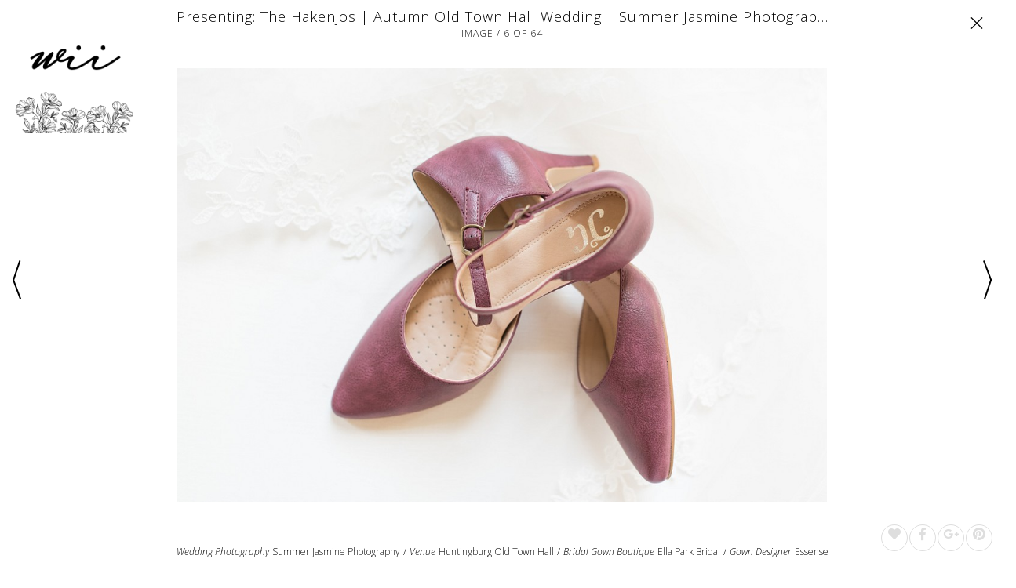

--- FILE ---
content_type: text/html; charset=UTF-8
request_url: https://www.weddingsinindiana.com/real-weddings/presenting-the-hakenjos-autumn-old-town-hall-wedding-summer-jasmine-photography/gallery/485636/
body_size: 40329
content:
<!DOCTYPE html><html><head><!-- Global site tag (gtag.js) - Google Analytics --><script async src="https://www.googletagmanager.com/gtag/js?id=UA-126448746-1"></script><script>  window.dataLayer = window.dataLayer || [];  function gtag(){dataLayer.push(arguments);}  gtag('js', new Date());  gtag('config', 'UA-126448746-1');</script><link rel='icon' type='image/png' href=''><link rel='canonical' href='https://www.weddingsinindiana.com/real-weddings/presenting-the-hakenjos-autumn-old-town-hall-wedding-summer-jasmine-photography/gallery/485636/'><title>Presenting: The Hakenjos | Autumn Old Town Hall Wedding | Summer Jasmine Photography |  Huntingburg Real Wedding | Gallery | Item 6</title><meta name='keywords' content="weddings, Indiana wedding venues, elegant wedding, luxury wedding"><meta http-equiv='Content-Type' content='text/html; charset=UTF-8'><meta name='viewport' content='width=device-width, initial-scale=1.0, maximum-scale=1.0, user-scalable=no'><meta http-equiv='X-UA-Compatible' content='IE=EDGE'><meta name='robots' content='index, follow'><meta name='googlebot' content='index, follow'><meta property='og:type' content="blog"><meta property='og:url' content='https://www.weddingsinindiana.com/real-weddings/presenting-the-hakenjos-autumn-old-town-hall-wedding-summer-jasmine-photography/gallery/485636/'><meta property='og:title' content="Presenting: The Hakenjos | Autumn Old Town Hall Wedding | Summer Jasmine Photography |  Huntingburg Real Wedding | Gallery | Item 6"><meta property='og:image' content='http://cdn.l-media.net/media/8393/41996/931097-41996-l-56483EXejysy.jpg' /><meta property='og:image:width' content='800' /><meta property='og:image:height' content='534' /><meta property='og:site_name' content=""><link rel='stylesheet' type='text/css' href='//cms.l-media.net/_libraries/_l/_g.css?v=8398' /><script type='text/javascript' src='//cms.l-media.net/_libraries/_l/_g.js?v=7402'></script><script type='text/javascript' src='//cdn.l-media.net/_libraries/jquery/current/jquery.min.js'></script><script type='text/javascript' src='//cdn.l-media.net/_libraries/jquery/ui/current/jquery-ui.min.js'></script><link rel='stylesheet' type='text/css' href='//cdn.l-media.net/_libraries/jquery/ui/current/jquery-ui.min.css' /><script type='text/javascript' src='//cdn.l-media.net/_libraries/tether/current/js/tether.min.js'></script><link rel='stylesheet' type='text/css' href='//cdn.l-media.net/_libraries/tether/current/css/tether.min.css' /><script type='text/javascript' src='//cdn.l-media.net/_libraries/js/masonry.4.1.1.min.js'></script><script type='text/javascript' src='//cdn.l-media.net/_libraries/js/moment.min.js'></script><script type='text/javascript' src='//cdn.l-media.net/_libraries/flatpickr/new/flatpickr.min.js'></script><link rel='stylesheet' type='text/css' href='//cdn.l-media.net/_libraries/flatpickr/new/flatpickr.min.css' /><script type='text/javascript' src='//cdn.l-media.net/_libraries/js/jquery.lazy.min.js'></script><script type='text/javascript' src='//cdn.l-media.net/_libraries/slick/slick.min.js'></script><link rel='stylesheet' type='text/css' href='//cdn.l-media.net/_libraries/slick/slick.css' /><script src='//cdn.l-media.net/_libraries/bootstrap/4.1.3/js/bootstrap.min.js'></script><link rel='stylesheet' type='text/css' href='//cdn.l-media.net/_libraries/bootstrap/4.1.3/css/bootstrap.min.css' /><link rel='stylesheet' type='text/css' href='//cdn.l-media.net/_libraries/fontawesome/5.14.0/css/all.min.css'><link rel='stylesheet' type='text/css' href='//cdn.l-media.net/_libraries/icons/icons.1.3.css'><script type='text/javascript' src='/2_0/js/_base.js?v=5259'></script><link type='text/css' rel='stylesheet' href='//web.l-media.net/2_0/css/_base.css?v=9671' /><script type='text/javascript' src='https://js.stripe.com/v2/'></script><link rel='stylesheet' type='text/css' href='//cdn.l-media.net/web/134/134.css?v=4262' /><script type='text/javascript' src='//cdn.l-media.net/web/134/134.js?v=7506'></script><script type='text/javascript' src='//use.typekit.net/<link rel="stylesheet" href="https://use.typekit.n.js'></script><script type='text/javascript'>try{Typekit.load();}catch(e){}</script><link href="https://fonts.googleapis.com/css?family=Cinzel&display=swap" rel="stylesheet"><!-- Google Tag Manager -->
<script>(function(w,d,s,l,i){w[l]=w[l]||[];w[l].push({'gtm.start':
new Date().getTime(),event:'gtm.js'});var f=d.getElementsByTagName(s)[0],
j=d.createElement(s),dl=l!='dataLayer'?'&l='+l:'';j.async=true;j.src=
'https://www.googletagmanager.com/gtm.js?id='+i+dl;f.parentNode.insertBefore(j,f);
})(window,document,'script','dataLayer','GTM-TJNBHJN');</script>
<!-- End Google Tag Manager -->

<!-- Global site tag (gtag.js) - Google Analytics -->
<script async src="https://www.googletagmanager.com/gtag/js?id=UA-126448746-1"></script>
<script>
  window.dataLayer = window.dataLayer || [];
  function gtag(){dataLayer.push(arguments);}
  gtag('js', new Date());

  gtag('config', 'UA-126448746-1');
</script>
<!-- End Google Analytics site tag -->

<!-- Facebook Pixel Code -->
<script>
  !function(f,b,e,v,n,t,s)
  {if(f.fbq)return;n=f.fbq=function(){n.callMethod?
  n.callMethod.apply(n,arguments):n.queue.push(arguments)};
  if(!f._fbq)f._fbq=n;n.push=n;n.loaded=!0;n.version='2.0';
  n.queue=[];t=b.createElement(e);t.async=!0;
  t.src=v;s=b.getElementsByTagName(e)[0];
  s.parentNode.insertBefore(t,s)}(window, document,'script',
  'https://connect.facebook.net/en_US/fbevents.js');
  fbq('init', '798841217262223');
  fbq('track', 'PageView');
</script>
<noscript><img height="1" width="1" style="display:none"
  src="https://www.facebook.com/tr?id=798841217262223&ev=PageView&noscript=1"
/></noscript>
<!-- End Facebook Pixel Code -->


<!-- Pinterest Tag -->
<script>
!function(e){if(!window.pintrk){window.pintrk = function () {
window.pintrk.queue.push(Array.prototype.slice.call(arguments))};var
  n=window.pintrk;n.queue=[],n.version="3.0";var
  t=document.createElement("script");t.async=!0,t.src=e;var
  r=document.getElementsByTagName("script")[0];
  r.parentNode.insertBefore(t,r)}}("https://s.pinimg.com/ct/core.js");
pintrk('load', '2613709203826', {em: '<user_email_address>'});
pintrk('page');
</script>
<noscript>
<img height="1" width="1" style="display:none;" alt=""
  src="https://ct.pinterest.com/v3/?event=init&tid=2613709203826&pd[em]=<hashed_email_address>&noscript=1" />
</noscript>
<!-- end Pinterest Tag -->

<script async defer data-pin-hover="true" data-pin-tall="true" data-pin-round="true" src="//assets.pinterest.com/js/pinit.js"></script>
</head><body class='l_web page-ordinary l_web_2_0 t_custom_1' data-web-version='2_0' data-web-profile='sama4ezy4a' data-lazy='1'><input id='l_web_token' type='hidden' value='hwq29ao7rt'><input id='l_web_https' type='hidden' value='https://www.weddingsinindiana.com'><input id='l_web_page_querystring' type='hidden' value='real-weddings'><input id='l_web_shop_live' type='hidden' value=''><input id='l_web_live' type='hidden' value='1'><input id='l_web_contact' type='hidden' value=''><script type='text/javascript'>Stripe.setPublishableKey('pk_live_6LgGO3QUvvn2U9IErikcqBtg');</script><script>(function(i,s,o,g,r,a,m){i['GoogleAnalyticsObject']=r;i[r]=i[r]||function(){(i[r].q=i[r].q||[]).push(arguments)},i[r].l=1*new Date();a=s.createElement(o),m=s.getElementsByTagName(o)[0];a.async=1;a.src=g;m.parentNode.insertBefore(a,m)})(window,document,'script','//www.google-analytics.com/analytics.js','ga');ga('create','UA-126448746-1','weddingsinindiana.com'); ga('send','pageview');</script><div class='l_web_page l_web_page_2018 real-weddings l_web_page_post_gallery'><!-- Google Tag Manager (noscript) -->
<noscript><iframe src="https://www.googletagmanager.com/ns.html?id=GTM-TJNBHJN"
height="0" width="0" style="display:none;visibility:hidden"></iframe></noscript>
<!-- End Google Tag Manager (noscript) -->
<section class='l_web_section l_web_section_7647 t_header'><section class='l_web_section l_web_section_7648 t_header_top'><div class='l_web_section_row row'><div class='l_web_section_column col-12 '><div class='l_web_row l_web_row_level_1 l_web_row_9031 row '><div class='l_web_column l_web_column_12598 col-12 d-none d-sm-block t_header_top_left_menu'><div class='l_web_links clearfix'><div class='l_web_links_menus'><div class='l_web_links_menu_xl l_web_links_menu_links '><ul class='l_web_links_menu_items l_web_links_menu_items_246'  data-web-menu-id='246'><li class='l_web_links_menu_items_item_246_1541'><a href='/advertising/' >Advertising</a></li><li class='l_web_links_menu_items_item_divider_246_1541'><span>/</span></li><li class='l_web_links_menu_items_item_246_1542'><a href='/submissions/' >Submissions</a></li></ul></div></div></div></div></div></div></div></section><section class='l_web_section l_web_section_7649 t_header_middle'><div class='container-fluid'><div class='l_web_section_row row'><div class='l_web_section_column col-12 '><div class='l_web_row l_web_row_level_1 l_web_row_9032 row '><div class='l_web_column l_web_column_12599 col-6 t_header_social'><div class='l_web_links clearfix'><div class='l_web_links_social'><a href='Facebook.com/weddingsinindiana' onclick="l_web_contacts_newsletter_popup_close(30);" rel='me' target='_blank'><i class='fab fa-facebook-f'></i></a><a href='www.pinterest.com/weddingsinindiana' onclick="l_web_contacts_newsletter_popup_close(30);" rel='me' target='_blank'><i class='fab fa-pinterest'></i></a><a href='http://instagram.com/weddingsinindiana' onclick="l_web_contacts_newsletter_popup_close(30);" rel='me' target='_blank'><i class='fab fa-instagram'></i></a></div></div></div><div class='l_web_column l_web_column_12600 col-6 t_header_signin'><div class='l_web_links clearfix'><div class='l_web_links_signin' data-web-page-section-row-column-id='12600'><a href='javascript://' onclick="l_web_signin_get('signin','');">Sign-In</a><span class='d-none d-md-inline-block'>/</span><a href='javascript://' onclick="l_web_signin_get('register','');" class='d-none d-md-inline-block'>Sign Up</a></div></div></div></div><div class='l_web_row l_web_row_level_1 l_web_row_9122 row align-items-center justify-content-center  '><div class='l_web_column l_web_column_12601 col-12 col-md-5 col-lg-4 '><a href='/'  ><div class='l_web_media' data-table-name='libraries_items' data-table-id='938932' data-hover='0' data-library-item-id='938932'><img src='//cdn.l-media.net/media/8393/36188/938932-36188-l-qyVA2YS.png'></div></a></div></div></div></div></div></section><section class='l_web_section l_web_section_7742 t_header_bottom'><div class='l_web_section_row row'><div class='l_web_section_column col-12 '><div class='l_web_row l_web_row_level_1 l_web_row_9123 row '><div class='l_web_column l_web_column_12637 col-2 col-md-1 '></div><div class='l_web_column l_web_column_12706 col-8 col-md-10 t_header_menu'><div class='l_web_links clearfix'><div class='l_web_links_menus'><div class='l_web_links_menu_xl l_web_links_menu_links  d-none d-md-block'><ul class='l_web_links_menu_items l_web_links_menu_items_245'  data-web-menu-id='245'><li class='l_web_links_menu_items_item_245_1543'><a href='/' >Home</a></li><li class='l_web_links_menu_items_item_245_1590'><a href='/blog/' >Blog</a></li><li class='l_web_links_menu_items_item_245_1545 l_web_links_menu_items_item_active'><a href='/real-weddings/' >Real Weddings</a></li><li class='l_web_links_menu_items_item_245_1546'><a href='/galleries/' >Galleries</a></li><li class='l_web_links_menu_items_item_245_1547'><a href='/indiana-vendors/' >Indiana Vendors</a></li><li class='l_web_links_menu_items_item_245_1592'><a href='/magazine/' >Magazine</a></li></ul></div><div class='l_web_links_menu_sm l_web_links_menu_slider d-md-none'><div class='l_web_slider_link'><a href='javascript://' onclick='l_web_slider();'>MENU <i class='icon-lines-three'></i></a></div></div></div></div></div><div class='l_web_column l_web_column_12707 col-1 t_header_search_page_link'><div class='l_web_search_page_link l_web_align_right l_web_align_xs_right l_web_inline clearfix'><a href='/search/'><i class='fas fa-search'></i></a></div></div></div></div></div></section></section><section class='l_web_section l_web_section_7669 '><div class='container'><div class='l_web_section_row row'><div class='l_web_section_column col-12 '><div class='l_web_row l_web_row_level_1 l_web_row_10133 row '><div class='l_web_column l_web_column_101110 col-12 t_blog_list_centered'><div class='l_web_fullscreen_media l_gutter_10'><div class='l_web_fullscreen_media_header'><div class='container-fluid'><div class='row'><div class='col-1 col-sm-2'><div class='l_web_fullscreen_logo d-none d-md-block'><a href='/'><img src='//cdn.l-media.net/media/0/47463/1111160-47463-l-56483sAQupUM.png' ></a></div></div><div class='col-10 col-sm-8'><div class='l_web_fullscreen_title'><h1>Presenting: The Hakenjos | Autumn Old Town Hall Wedding | Summer Jasmine Photography</h1><h2>Image / 6 of 64</h2></div></div><div class='col-1 col-sm-2'><div class='l_web_fullscreen_close'><a href='/real-weddings/presenting-the-hakenjos-autumn-old-town-hall-wedding-summer-jasmine-photography/'><i class='icon-close'></i></a></div></div></div></div></div><div class='l_web_fullscreen_media_body'><div class='container-fluid'><div class='row'><div class='col-1 col-sm-2'><table><tr><td><div class='l_web_fullscreen_previous'><a href='/real-weddings/presenting-the-hakenjos-autumn-old-town-hall-wedding-summer-jasmine-photography/gallery/485635/'><i class='icon-large-bracket-left'></i></a></div></td></tr></table></div><div class='col-10 col-sm-8 text-center l_web_fullscreen_media_horizontal'><table><tr><td><img src='//cdn.l-media.net/media/8393/41996/931097-41996-l-EXejysy.jpg' ></td></tr></table></div><div class='col-1 col-sm-2 text-right'><table><tr><td><div class='l_web_fullscreen_next'><a href='/real-weddings/presenting-the-hakenjos-autumn-old-town-hall-wedding-summer-jasmine-photography/gallery/485637/'><i class='icon-large-bracket-right'></i></a></div></td></tr></table></div></div></div></div><div class='l_web_fullscreen_media_footer'><div class='container-fluid'><div class='row align-items-end'><div class='col-2 d-none d-sm-block'></div><div class='col-12 col-md-8'><div class='l_web_fullscreen_details'><div class='l_web_sources clearfix'><span class='l_web_sources_source'><label>Wedding Photography</label><a href='http://summerjasminephoto.com' rel='nofollow' target='_blank' onclick="l_web_stats_tables_add('sources','767844','2018','101110','0','','','','','','0','3.138.173.30','http://www.weddingsinindiana.com','Mozilla/5.0 (Macintosh; Intel Mac OS X 10_15_7) AppleWebKit/537.36 (KHTML, like Gecko) Chrome/131.0.0.0 Safari/537.36; ClaudeBot/1.0; +claudebot@anthropic.com)','impression_click','2026-01-20 06:04:05');">Summer Jasmine Photography</a></span><span class='l_web_divider'>/</span><span class='l_web_sources_source'><label>Venue</label><a href='/sources/venue-huntingburgoldtownhall/' onclick="l_web_stats_tables_add('sources','767872','2018','101110','0','','','','','','0','3.138.173.30','http://www.weddingsinindiana.com','Mozilla/5.0 (Macintosh; Intel Mac OS X 10_15_7) AppleWebKit/537.36 (KHTML, like Gecko) Chrome/131.0.0.0 Safari/537.36; ClaudeBot/1.0; +claudebot@anthropic.com)','impression_click','2026-01-20 06:04:05');">Huntingburg Old Town Hall</a></span><span class='l_web_divider'>/</span><span class='l_web_sources_source'><label>Bridal Gown Boutique</label><a href='/sources/bridalgownboutique-ellaparkbridal/' onclick="l_web_stats_tables_add('sources','767900','2018','101110','0','','','','','','0','3.138.173.30','http://www.weddingsinindiana.com','Mozilla/5.0 (Macintosh; Intel Mac OS X 10_15_7) AppleWebKit/537.36 (KHTML, like Gecko) Chrome/131.0.0.0 Safari/537.36; ClaudeBot/1.0; +claudebot@anthropic.com)','impression_click','2026-01-20 06:04:05');">Ella Park Bridal</a></span><span class='l_web_divider'>/</span><span class='l_web_sources_source'><label>Gown Designer</label><a href='/sources/gowndesigner-essenseofaustralia/' onclick="l_web_stats_tables_add('sources','767928','2018','101110','0','','','','','','0','3.138.173.30','http://www.weddingsinindiana.com','Mozilla/5.0 (Macintosh; Intel Mac OS X 10_15_7) AppleWebKit/537.36 (KHTML, like Gecko) Chrome/131.0.0.0 Safari/537.36; ClaudeBot/1.0; +claudebot@anthropic.com)','impression_click','2026-01-20 06:04:05');">Essense Of Australia</a></span></div></div></div><div class='col-12 col-md-2'><div class='l_web_engage l_web_engage_square l_web_engage_relative_right l_web_engage_blog_posts_sections_rows_columns_485636 clearfix'><div class='l_web_engage_item l_web_engage_item_0 l_web_engage_item_like l_web_engage_item_like_blog_posts_sections_rows_columns_485636 clearfix' data-liked='0' onclick="l_web_likes_set('blog_posts_sections_rows_columns','485636');"><div class='l_web_engage_item_icon'><i class='fas fa-heart'></i></div></div><div class='l_web_engage_item l_web_engage_item_0 l_web_engage_item_facebook' onclick="l_web_social_window('https://www.facebook.com/sharer/sharer.php?u=https://www.weddingsinindiana.com/real-weddings/presenting-the-hakenjos-autumn-old-town-hall-wedding-summer-jasmine-photography/gallery/485636/','Share This...',1024,500,'.l_web_engage_item .fa-facebook','blog_posts_sections_rows_columns','485636','2018','0','3.138.173.30','facebook');"><div class='l_web_engage_item_icon'><i class='fab fa-facebook'></i></div></div><div class='l_web_engage_item l_web_engage_item_0 l_web_engage_item_googleplus' onclick="l_web_social_window('http://plus.google.com/share?url=https://www.weddingsinindiana.com/real-weddings/presenting-the-hakenjos-autumn-old-town-hall-wedding-summer-jasmine-photography/gallery/485636/','Share This...',600,600,'.l_web_engage_item .fa-google-plus','blog_posts_sections_rows_columns','485636','2018','0','3.138.173.30','googleplus');"><div class='l_web_engage_item_icon'><i class='fab fa-google-plus'></i></div></div><div class='l_web_engage_item l_web_engage_item_0 l_web_engage_item_pinterest' onclick="l_web_social_window('https://pinterest.com/pin/create/button/?url=https://www.weddingsinindiana.com/real-weddings/presenting-the-hakenjos-autumn-old-town-hall-wedding-summer-jasmine-photography/gallery/485636/&media=http%3A%2F%2Fcdn.l-media.net%2Fmedia%2F8393%2F41996%2F931097-41996-l-EXejysy.jpg&description=Presenting%3A+The+Hakenjos+%7C+Autumn+Old+Town+Hall+Wedding+%7C+Summer+Jasmine+Photography+%7C++Huntingburg+Real+Wedding+%7C+Gallery+%7C+Item+6+via+Weddings+In+Indiana','Share This...',750,575,'.l_web_engage_item .fa-pinterest','blog_posts_sections_rows_columns','485636','2018','0','3.138.173.30','pinterest');"><div class='l_web_engage_item_icon'><i class='fab fa-pinterest'></i></div></div></div></div></div></div></div></div><script>if (!$('body').hasClass('l_web_fullscreen_body')) { $('body').addClass('l_web_fullscreen_body'); };</script><div id='go-top'></div><script>$(function(){ $(window).scroll(function(){var scrolled = $(window).scrollTop(); if (scrolled > 200) $('#go-top').fadeIn('slow');if (scrolled < 200) $('#go-top').fadeOut('slow');}); $('#go-top').click(function () { $('html, body').animate({ scrollTop: '0' },  500);});});</script><style>#go-top {z-index: 2147483647;position:fixed;bottom: 0px;right:0px;padding:20px;display:none;cursor: pointer;}#go-top:after {content: '';color: #000;border-left: 20px solid transparent;border-right: 20px solid transparent;border-bottom: 20px solid grey;position: absolute;bottom:50px;right: 50px;font-size: 32px;}</style></div></div><div class='l_web_row l_web_row_level_1 l_web_row_9041 row '><div class='l_web_column l_web_column_101091 col-12 '><div class='l_web_row l_web_row_level_2 l_web_row_10118 row '><div class='l_web_column l_web_column_101093 col-12 t_blog_list_leftright'><div class='l_web_fullscreen_media l_gutter_10'><div class='l_web_fullscreen_media_header'><div class='container-fluid'><div class='row'><div class='col-1 col-sm-2'><div class='l_web_fullscreen_logo d-none d-md-block'><a href='/'><img src='//cdn.l-media.net/media/0/47463/1111160-47463-l-56483sAQupUM.png' ></a></div></div><div class='col-10 col-sm-8'><div class='l_web_fullscreen_title'><h1>Presenting: The Hakenjos | Autumn Old Town Hall Wedding | Summer Jasmine Photography</h1><h2>Image / 6 of 64</h2></div></div><div class='col-1 col-sm-2'><div class='l_web_fullscreen_close'><a href='/real-weddings/presenting-the-hakenjos-autumn-old-town-hall-wedding-summer-jasmine-photography/'><i class='icon-close'></i></a></div></div></div></div></div><div class='l_web_fullscreen_media_body'><div class='container-fluid'><div class='row'><div class='col-1 col-sm-2'><table><tr><td><div class='l_web_fullscreen_previous'><a href='/real-weddings/presenting-the-hakenjos-autumn-old-town-hall-wedding-summer-jasmine-photography/gallery/485635/'><i class='icon-large-bracket-left'></i></a></div></td></tr></table></div><div class='col-10 col-sm-8 text-center l_web_fullscreen_media_horizontal'><table><tr><td><img src='//cdn.l-media.net/media/8393/41996/931097-41996-l-EXejysy.jpg' ></td></tr></table></div><div class='col-1 col-sm-2 text-right'><table><tr><td><div class='l_web_fullscreen_next'><a href='/real-weddings/presenting-the-hakenjos-autumn-old-town-hall-wedding-summer-jasmine-photography/gallery/485637/'><i class='icon-large-bracket-right'></i></a></div></td></tr></table></div></div></div></div><div class='l_web_fullscreen_media_footer'><div class='container-fluid'><div class='row align-items-end'><div class='col-2 d-none d-sm-block'></div><div class='col-12 col-md-8'><div class='l_web_fullscreen_details'><div class='l_web_sources clearfix'><span class='l_web_sources_source'><label>Wedding Photography</label><a href='http://summerjasminephoto.com' rel='nofollow' target='_blank' onclick="l_web_stats_tables_add('sources','767844','2018','101093','0','','','','','','0','3.138.173.30','http://www.weddingsinindiana.com','Mozilla/5.0 (Macintosh; Intel Mac OS X 10_15_7) AppleWebKit/537.36 (KHTML, like Gecko) Chrome/131.0.0.0 Safari/537.36; ClaudeBot/1.0; +claudebot@anthropic.com)','impression_click','2026-01-20 06:04:05');">Summer Jasmine Photography</a></span><span class='l_web_divider'>/</span><span class='l_web_sources_source'><label>Venue</label><a href='/sources/venue-huntingburgoldtownhall/' onclick="l_web_stats_tables_add('sources','767872','2018','101093','0','','','','','','0','3.138.173.30','http://www.weddingsinindiana.com','Mozilla/5.0 (Macintosh; Intel Mac OS X 10_15_7) AppleWebKit/537.36 (KHTML, like Gecko) Chrome/131.0.0.0 Safari/537.36; ClaudeBot/1.0; +claudebot@anthropic.com)','impression_click','2026-01-20 06:04:05');">Huntingburg Old Town Hall</a></span><span class='l_web_divider'>/</span><span class='l_web_sources_source'><label>Bridal Gown Boutique</label><a href='/sources/bridalgownboutique-ellaparkbridal/' onclick="l_web_stats_tables_add('sources','767900','2018','101093','0','','','','','','0','3.138.173.30','http://www.weddingsinindiana.com','Mozilla/5.0 (Macintosh; Intel Mac OS X 10_15_7) AppleWebKit/537.36 (KHTML, like Gecko) Chrome/131.0.0.0 Safari/537.36; ClaudeBot/1.0; +claudebot@anthropic.com)','impression_click','2026-01-20 06:04:05');">Ella Park Bridal</a></span><span class='l_web_divider'>/</span><span class='l_web_sources_source'><label>Gown Designer</label><a href='/sources/gowndesigner-essenseofaustralia/' onclick="l_web_stats_tables_add('sources','767928','2018','101093','0','','','','','','0','3.138.173.30','http://www.weddingsinindiana.com','Mozilla/5.0 (Macintosh; Intel Mac OS X 10_15_7) AppleWebKit/537.36 (KHTML, like Gecko) Chrome/131.0.0.0 Safari/537.36; ClaudeBot/1.0; +claudebot@anthropic.com)','impression_click','2026-01-20 06:04:05');">Essense Of Australia</a></span></div></div></div><div class='col-12 col-md-2'><div class='l_web_engage l_web_engage_relative_right l_web_engage_blog_posts_sections_rows_columns_485636 clearfix'><div class='l_web_engage_item l_web_engage_item_0 l_web_engage_item_like l_web_engage_item_like_blog_posts_sections_rows_columns_485636 clearfix' data-liked='0' onclick="l_web_likes_set('blog_posts_sections_rows_columns','485636');"><div class='l_web_engage_item_'><i class='fas fa-heart'></i></div></div><div class='l_web_engage_item l_web_engage_item_0 l_web_engage_item_facebook' onclick="l_web_social_window('https://www.facebook.com/sharer/sharer.php?u=https://www.weddingsinindiana.com/real-weddings/presenting-the-hakenjos-autumn-old-town-hall-wedding-summer-jasmine-photography/gallery/485636/','Share This...',1024,500,'.l_web_engage_item .fa-facebook','blog_posts_sections_rows_columns','485636','2018','0','3.138.173.30','facebook');"><div class='l_web_engage_item_none'><i class='fab fa-facebook-f'></i></div></div><div class='l_web_engage_item l_web_engage_item_0 l_web_engage_item_googleplus' onclick="l_web_social_window('http://plus.google.com/share?url=https://www.weddingsinindiana.com/real-weddings/presenting-the-hakenjos-autumn-old-town-hall-wedding-summer-jasmine-photography/gallery/485636/','Share This...',600,600,'.l_web_engage_item .fa-google-plus','blog_posts_sections_rows_columns','485636','2018','0','3.138.173.30','googleplus');"><div class='l_web_engage_item_none'><i class='fab fa-google-plus-g'></i></div></div><div class='l_web_engage_item l_web_engage_item_0 l_web_engage_item_pinterest' onclick="l_web_social_window('https://pinterest.com/pin/create/button/?url=https://www.weddingsinindiana.com/real-weddings/presenting-the-hakenjos-autumn-old-town-hall-wedding-summer-jasmine-photography/gallery/485636/&media=http%3A%2F%2Fcdn.l-media.net%2Fmedia%2F8393%2F41996%2F931097-41996-l-EXejysy.jpg&description=Presenting%3A+The+Hakenjos+%7C+Autumn+Old+Town+Hall+Wedding+%7C+Summer+Jasmine+Photography+%7C++Huntingburg+Real+Wedding+%7C+Gallery+%7C+Item+6+via+Weddings+In+Indiana','Share This...',750,575,'.l_web_engage_item .fa-pinterest','blog_posts_sections_rows_columns','485636','2018','0','3.138.173.30','pinterest');"><div class='l_web_engage_item_none'><i class='fab fa-pinterest'></i></div></div></div></div></div></div></div></div><script>if (!$('body').hasClass('l_web_fullscreen_body')) { $('body').addClass('l_web_fullscreen_body'); };</script><div id='go-top'></div><script>$(function(){ $(window).scroll(function(){var scrolled = $(window).scrollTop(); if (scrolled > 200) $('#go-top').fadeIn('slow');if (scrolled < 200) $('#go-top').fadeOut('slow');}); $('#go-top').click(function () { $('html, body').animate({ scrollTop: '0' },  500);});});</script><style>#go-top {z-index: 2147483647;position:fixed;bottom: 0px;right:0px;padding:20px;display:none;cursor: pointer;}#go-top:after {content: '';color: #000;border-left: 20px solid transparent;border-right: 20px solid transparent;border-bottom: 20px solid grey;position: absolute;bottom:50px;right: 50px;font-size: 32px;}</style></div></div></div></div></div></div></div></section><section class='l_web_section l_web_section_7651 t_footer_top'><div class='container'><div class='l_web_section_row row'><div class='l_web_section_column col-12 '><div class='l_web_row l_web_row_level_1 l_web_row_9033 row '><div class='l_web_column l_web_column_12638 col-12 t_footer_newsletter'><div class='l_web_contacts_newsletter l_web_contacts_newsletter_12638 l_web_contacts_newsletter_inline clearfix'><input class='l_web_contacts_newsletter_contact_list_id' type='hidden' value='94'><div class='l_web_header'><h5>Are you on our mailing list?</h5><p>Get the latest updates about events, specials, real weddings, inspiration, and more throughout Indiana. Be sure to Sign-Up!</p></div><div class='l_web_body clearfix'><div class='l_web_contacts_newsletter_input'><input class='l_web_contacts_newsletter_email' placeholder='email address'><div class='l_web_contacts_newsletter_spinner' style='display:none;'><i class='fas fa-circle-notch fa-spin'></i></div></div><div class='l_web_contacts_newsletter_button'><a href='javascript://' onclick="l_web_contacts_newsletter_signup('12638');">Subscribe Now</a></div><div class='l_web_contacts_newsletter_results'></div></div></div></div></div></div></div></div></section><section class='l_web_section l_web_section_7652 t_footer_middle_1'><div class='container-fluid'><div class='l_web_section_row row'><div class='l_web_section_column col-12 '><div class='l_web_row l_web_row_level_1 l_web_row_9034 row '><div class='l_web_column l_web_column_12639 col-12 t_footer_instagram'><div class='l_web_thirdparty clearfix'><div class='l_web_header'><h5>Follow Us On Instagram</h5><h6><a href='https://instagram.com/weddingsinindiana/' rel='nofollow'  target='_blank'>@weddingsinindiana</a></h6></div><div class='l_web_body'><div class='epapa l_web_thirdparty_instagram l_web_thirdparty_instagram_ l_gutter_4'><div class='row align-items-center '><div class='col-4 col-md-3'><a href='https://www.instagram.com/weddingsinindiana' rel='nofollow' target='_blank'><div class='l_web_thirdparty_instagram_row_column_background' style="background-image:url('https://scontent.cdninstagram.com/v/t51.29350-15/263733475_600794914337366_1398366804812270596_n.jpg?_nc_cat=111&ccb=1-5&_nc_sid=8ae9d6&_nc_ohc=6qogkOjJ5AwAX9KgUT5&_nc_ht=scontent.cdninstagram.com&edm=ANQ71j8EAAAA&oh=00_AT9O5yLKhULjq7co6nvATF8gFsj-sWlXdPvLQIScN64LTQ&oe=61D240E7');"></div></a></div><div class='col-4 col-md-3'><a href='https://www.instagram.com/weddingsinindiana' rel='nofollow' target='_blank'><div class='l_web_thirdparty_instagram_row_column_background' style="background-image:url('https://scontent.cdninstagram.com/v/t51.2885-15/260503419_628686085235368_3541168076203458050_n.jpg?_nc_cat=109&ccb=1-5&_nc_sid=8ae9d6&_nc_ohc=odD_ZFq2r_8AX98v06H&_nc_ht=scontent.cdninstagram.com&edm=ANQ71j8EAAAA&oh=00_AT9gF0TfZnZSbZ3HOkXBKinVFV_EDt720t1s5Rs-HIw_zw&oe=61D35C4D');"></div></a></div><div class='col-4 col-md-3'><a href='https://www.instagram.com/weddingsinindiana' rel='nofollow' target='_blank'><div class='l_web_thirdparty_instagram_row_column_background' style="background-image:url('https://scontent.cdninstagram.com/v/t51.2885-15/95056090_825862854570744_8828385394645975783_n.jpg?_nc_cat=107&ccb=1-5&_nc_sid=8ae9d6&_nc_ohc=k1QnoQ6GgDAAX8H_XwC&_nc_ht=scontent.cdninstagram.com&edm=ANQ71j8EAAAA&oh=00_AT89riQxE653qIYeVLDuJhYaob064B7tPzUNiym4yENGjA&oe=61D363F9');"></div></a></div><div class='col-4 col-md-3 d-none d-md-block'><a href='https://www.instagram.com/weddingsinindiana' rel='nofollow' target='_blank'><div class='l_web_thirdparty_instagram_row_column_background' style="background-image:url('https://scontent.cdninstagram.com/v/t51.2885-15/94103101_168888537701958_5064054339346992639_n.jpg?_nc_cat=106&ccb=1-5&_nc_sid=8ae9d6&_nc_ohc=DCWWln5bOT8AX_tM0pZ&_nc_ht=scontent.cdninstagram.com&edm=ANQ71j8EAAAA&oh=00_AT-RvLHwzKr9f3s8L-0fJUsQLagUFcedOCqKZwyJUrnrHQ&oe=61D34F07');"></div></a></div></div></div></div></div></div></div></div></div></div></section><section class='l_web_section l_web_section_7696 t_footer_middle_2'><div class='container'><div class='l_web_section_row row'><div class='l_web_section_column col-12 '><div class='l_web_row l_web_row_level_1 l_web_row_9067 row '><div class='l_web_column l_web_column_12640 col-10 col-sm-5 col-md-3 col-lg-2 ml-auto mr-auto t_footer_logo'><a href='/'  ><div class='l_web_media' data-table-name='libraries_items' data-table-id='938932' data-hover='0' data-library-item-id='938932'><img src='//cdn.l-media.net/media/8393/36188/938932-36188-l-qyVA2YS.png'></div></a></div></div><div class='l_web_row l_web_row_level_1 l_web_row_9068 row '><div class='l_web_column l_web_column_12642 col-12 t_footer_social'><div class='l_web_links clearfix'><div class='l_web_links_social'><a href='Facebook.com/weddingsinindiana' onclick="l_web_contacts_newsletter_popup_close(30);" rel='me' target='_blank'><i class='fab fa-facebook-f'></i></a><a href='www.pinterest.com/weddingsinindiana' onclick="l_web_contacts_newsletter_popup_close(30);" rel='me' target='_blank'><i class='fab fa-pinterest'></i></a><a href='http://instagram.com/weddingsinindiana' onclick="l_web_contacts_newsletter_popup_close(30);" rel='me' target='_blank'><i class='fab fa-instagram'></i></a></div></div></div></div><div class='l_web_row l_web_row_level_1 l_web_row_9069 row '><div class='l_web_column l_web_column_12643 col-12 t_footer_menu'><div class='l_web_links clearfix'><div class='l_web_links_menus'><div class='l_web_links_menu_xl l_web_links_menu_links '><ul class='l_web_links_menu_items l_web_links_menu_items_248'  data-web-menu-id='248'><li class='l_web_links_menu_items_item_248_1569'><a href='/advertising/' >Advertising</a></li><li class='l_web_links_menu_items_item_248_1570'><a href='/submissions/' >Submissions</a></li><li class='l_web_links_menu_items_item_248_1573'><a href='/search/' >Search</a></li><li class='l_web_links_menu_items_item_248_1571'><a href='/about/' >About</a></li><li class='l_web_links_menu_items_item_248_1572'><a href='/contact/' >Contact</a></li><li class='l_web_links_menu_items_item_248_1574'><a href='/consultations/' >Consultations</a></li><li class='l_web_links_menu_items_item_248_1673'><a href='/advertising/' >Advertising</a></li><li class='l_web_links_menu_items_item_248_1674'><a href='/engagement-announcements/' >Engagement Announcements</a></li><li class='l_web_links_menu_items_item_248_1675'><a href='/badges/' >Badges</a></li><li class='l_web_links_menu_items_item_248_1676'><a href='/about/' >About</a></li><li class='l_web_links_menu_items_item_248_1677'><a href='/contact/' >Contact</a></li></ul></div></div></div></div></div><div class='l_web_row l_web_row_level_1 l_web_row_9070 row  '><div class='l_web_column l_web_column_12644 col-12 col-md-1 col-lg-12 '><h5 style="text-align: center;">&copy; 2026 Weddings In Indiana <a href='https://www.weddingsinindiana.com/terms/'><em>&nbsp;</em></a><a href='https://www.weddingsinindiana.com/terms/'>Terms Of Use</a> | <a href='https://www.weddingsinindiana.com/privacy/' rel="nofollow">&nbsp;</a><a href='https://www.weddingsinindiana.com/privacy/' rel="nofollow">Privacy</a></h5><h5 style="text-align: center;">Site Photography by<a href='https://rakoteet.photography' rel='nofollow'  rel="nofollow noopener noreferrer" target="_blank">&nbsp;</a>Michelle Poteet Photography</h5></div></div></div></div></div></section><section class='l_web_section l_web_section_7697 t_footer_bottom'><div class='container'><div class='l_web_section_row row'><div class='l_web_section_column col-12 '><div class='l_web_row l_web_row_level_1 l_web_row_9074 row '><div class='l_web_column l_web_column_12645 col-12 t_footer_l'><div class='l_web_l'><h6><a href='http://pubbl.io' target='_blank'>Powered by Pubbl.io</a></h6></div></div></div></div></div></div></section><div class='l_web_signin_popup_outer' style='display:none;'><table><tr><td><div class='l_web_signin_popup_inner'><div class='l_web_signin_close'><a href='javascript://' onclick='l_web_signin_close();'><i class='icon-close'></i></a></div><div class='l_web_header'><img src='//cdn.l-media.net/media/8393/36766/969043-36766-l-16483aqYnuge.png'></div><div class='l_web_body clearfix'><div class='l_web_signin' style='display:none;'><div class='l_web_signin_message'></div><div class='l_web_form_inputs'><label>Email Address</label><input id='l_web_signin_email' type='email'></div><div class='l_web_form_inputs'><label>Password</label><input id='l_web_signin_password' type='password'></div><div class='l_web_signin_rememberme clearfix'><input id='l_web_signin_rememberme' type='checkbox' checked><label>Remember Me</label></div><div class='l_web_form_button_outer clearfix'><div class='l_web_form_button'><a href='javascript://' onclick="l_web_signin();">Submit</a></div><div class='l_web_form_button_spinner'></div></div><div class='l_web_form_button_message'></div><div class='l_web_signin_forgotpassword_link'><a href='javascript://' onclick="l_web_signin_get('forgotpassword','');">Forgot Password?</a></div><div class='l_web_signin_switch_links'>Not a member? <a href='javascript://' onclick="l_web_signin_get('register','');">Register</a></div></div><div class='l_web_signin_forgotpassword' style='display:none;'><div class='l_web_form_inputs'><label>Email Address</label><input id='l_web_signin_forgotpassword_email' type='email'></div><div class='l_web_form_button_outer clearfix'><div class='l_web_form_button'><a href='javascript://' onclick="l_web_signin_forgotpassword();">Submit</a></div><div class='l_web_form_button_spinner'></div></div><div class='l_web_form_button_message'></div><div class='l_web_signin_switch_links'>Back To <a href='javascript://' onclick="l_web_signin_get('signin','');">Sign In</a></div></div><div class='l_web_signin_register' style='display:none;'><div class='l_web_signin_message'></div><div class='row'><div class='col-lg-6 col-md-6 col-sm-6 col-xs-12'><div class='l_web_form_inputs'><label>First Name</label><input id='l_web_signin_register_name_first' type='text'></div></div><div class='col-lg-6 col-md-6 col-sm-6 col-xs-12'><div class='l_web_form_inputs'><label>Last Name</label><input id='l_web_signin_register_name_last' type='text'></div></div></div><div class='l_web_form_inputs'><label>Email Address</label><input id='l_web_signin_register_signin_email' type='email'></div><div class='row'><div class='col-lg-6 col-md-6 col-sm-6 col-xs-12'><div class='l_web_form_inputs'><label>Password</label><input id='l_web_signin_register_signin_password' type='password'></div></div><div class='col-lg-6 col-md-6 col-sm-6 col-xs-12'><div class='l_web_form_inputs'><label>Confirm Password</label><input id='l_web_signin_register_signin_confirm_password' type='password'></div></div></div><div class='l_web_signin_rememberme clearfix'><input id='l_web_signin_rememberme' type='checkbox' checked><label>Remember Me</label></div><div class='row'><div class='col-lg-6 col-md-6 col-sm-6 col-xs-12'><div class='l_web_form_inputs'><label>Type of User</label><select id='l_web_signin_register_wedding_role'><option></option><option value='Bride'>Bride</option><option value='Groom'>Groom</option><option value='Mother of Bride'>Mother of Bride</option><option value='Bridesmaid'>Bridesmaid</option><option value='Business'>Business</option><option value='Other'>Other</option></select></div></div></div><div class='l_web_signin_register_newsletters clearfix'><input id='l_web_signin_register_newsletters' type='checkbox'><label>Sign-Up for Newsletters?</label></div><div class='l_web_form_button_outer clearfix'><div class='l_web_form_button'><a href='javascript://' onclick="l_web_signin_register_media_1();">Register</a></div><div class='l_web_form_button_spinner'></div></div><div class='l_web_form_button_message'></div><div class='l_web_signin_switch_links'>Already a Member? <a href='javascript://' onclick="l_web_signin_get('signin','');">Sign In</a></div></div></div></td></tr></table></div></div><div class='l_web_slider l_web_slider_right' style='display:none;'><div class='l_web_links_menus'><div class='l_web_links_menu_xl l_web_links_menu_links '><ul class='l_web_links_menu_items l_web_links_menu_items_245'  data-web-menu-id='245'><li class='l_web_links_menu_items_item_245_1543'><a href='/' >Home</a></li><li class='l_web_links_menu_items_item_245_1590'><a href='/blog/' >Blog</a></li><li class='l_web_links_menu_items_item_245_1545 l_web_links_menu_items_item_active'><a href='/real-weddings/' >Real Weddings</a></li><li class='l_web_links_menu_items_item_245_1546'><a href='/galleries/' >Galleries</a></li><li class='l_web_links_menu_items_item_245_1547'><a href='/indiana-vendors/' >Indiana Vendors</a></li><li class='l_web_links_menu_items_item_245_1592'><a href='/magazine/' >Magazine</a></li></ul></div></div><p>&copy; 2026 Weddings In Indiana</p><div class='l_web_links_social'><a href='Facebook.com/weddingsinindiana' onclick="l_web_contacts_newsletter_popup_close(30);" rel='me' target='_blank'><i class='fab fa-facebook-f'></i></a><a href='www.pinterest.com/weddingsinindiana' onclick="l_web_contacts_newsletter_popup_close(30);" rel='me' target='_blank'><i class='fab fa-pinterest'></i></a><a href='http://instagram.com/weddingsinindiana' onclick="l_web_contacts_newsletter_popup_close(30);" rel='me' target='_blank'><i class='fab fa-instagram'></i></a></div><div class='l_web_slider_close'><a href='javascript://' onclick="l_web_slider();">Close</a></div></div></body><input type='hidden' value='0.48mb'></html>

--- FILE ---
content_type: text/css
request_url: https://cdn.l-media.net/_libraries/bootstrap/4.1.3/css/bootstrap.min.css
body_size: 21723
content:
/*!
 * Bootstrap v4.1.3 (https://getbootstrap.com/)
 * Copyright 2011-2018 The Bootstrap Authors
 * Copyright 2011-2018 Twitter, Inc.
 * Licensed under MIT (https://github.com/twbs/bootstrap/blob/master/LICENSE)
 */:root{--blue:#007bff;--indigo:#6610f2;--purple:#6f42c1;--pink:#e83e8c;--red:#dc3545;--orange:#fd7e14;--yellow:#ffc107;--green:#28a745;--teal:#20c997;--cyan:#17a2b8;--white:#fff;--gray:#6c757d;--gray-dark:#343a40;--primary:#007bff;--secondary:#6c757d;--success:#28a745;--info:#17a2b8;--warning:#ffc107;--danger:#dc3545;--light:#f8f9fa;--dark:#343a40;--breakpoint-xs:0;--breakpoint-sm:576px;--breakpoint-md:768px;--breakpoint-lg:992px;--breakpoint-xl:1200px;--font-family-sans-serif:-apple-system,BlinkMacSystemFont,"Segoe UI",Roboto,"Helvetica Neue",Arial,sans-serif,"Apple Color Emoji","Segoe UI Emoji","Segoe UI Symbol","Noto Color Emoji";--font-family-monospace:SFMono-Regular,Menlo,Monaco,Consolas,"Liberation Mono","Courier New",monospace}*,::after,::before{box-sizing:border-box}html{font-family:sans-serif;line-height:1.15;-webkit-text-size-adjust:100%;-ms-text-size-adjust:100%;-ms-overflow-style:scrollbar;-webkit-tap-highlight-color:transparent}@-ms-viewport{width:device-width}article,aside,figcaption,figure,footer,header,hgroup,main,nav,section{display:block}body{margin:0;font-family:-apple-system,BlinkMacSystemFont,"Segoe UI",Roboto,"Helvetica Neue",Arial,sans-serif,"Apple Color Emoji","Segoe UI Emoji","Segoe UI Symbol","Noto Color Emoji";font-size:1rem;font-weight:400;line-height:1.5;color:#212529;text-align:left;background-color:#fff}[tabindex="-1"]:focus{outline:0!important}.l_web_section hr{box-sizing:content-box;height:0;overflow:visible}.l_web_section h1,.l_web_section h2,.l_web_section h3,.l_web_section h4,.l_web_section h5,.l_web_section h6{margin-top:0;margin-bottom:.5rem}.l_web_section p{margin-top:0;margin-bottom:1rem}.l_web_section abbr[data-original-title],.l_web_section abbr[title]{text-decoration:underline;-webkit-text-decoration:underline dotted;text-decoration:underline dotted;cursor:help;border-bottom:0}.l_web_section address{margin-bottom:1rem;font-style:normal;line-height:inherit}.l_web_section dl,.l_web_section ol,.l_web_section ul{margin-top:0;margin-bottom:1rem}.l_web_section ol ol,.l_web_section ol ul,.l_web_section ul ol,.l_web_section ul ul{margin-bottom:0}.l_web_section dt{font-weight:700}.l_web_section dd{margin-bottom:.5rem;margin-left:0}.l_web_section blockquote{margin:0 0 1rem}.l_web_section dfn{font-style:italic}.l_web_section b,.l_web_section strong{font-weight:bolder}.l_web_section small{font-size:80%}.l_web_section sub,.l_web_section sup{position:relative;font-size:75%;line-height:0;vertical-align:baseline}.l_web_section sub{bottom:-.25em}.l_web_section sup{top:-.5em}.l_web_section a{color:#007bff;text-decoration:none;background-color:transparent;-webkit-text-decoration-skip:objects}.l_web_section a:hover{color:#0056b3;text-decoration:underline}.l_web_section a:not([href]):not([tabindex]){color:inherit;text-decoration:none}.l_web_section a:not([href]):not([tabindex]):focus,.l_web_section a:not([href]):not([tabindex]):hover{color:inherit;text-decoration:none}.l_web_section a:not([href]):not([tabindex]):focus{outline:0}.l_web_section code,.l_web_section kbd,.l_web_section pre,.l_web_section samp{font-family:SFMono-Regular,Menlo,Monaco,Consolas,"Liberation Mono","Courier New",monospace;font-size:1em}.l_web_section pre{margin-top:0;margin-bottom:1rem;overflow:auto;-ms-overflow-style:scrollbar}.l_web_section figure{margin:0 0 1rem}.l_web_section img{vertical-align:middle;border-style:none}.l_web_section svg{overflow:hidden;vertical-align:middle}.l_web_section table{border-collapse:collapse}.l_web_section caption{padding-top:.75rem;padding-bottom:.75rem;color:#6c757d;text-align:left;caption-side:bottom}.l_web_section th{text-align:inherit}.l_web_section label{display:inline-block;margin-bottom:.5rem}.l_web_section button{border-radius:0}.l_web_section button:focus{outline:1px dotted;outline:5px auto -webkit-focus-ring-color}.l_web_section button,.l_web_section input,.l_web_section optgroup,.l_web_section select,.l_web_section textarea{margin:0;font-family:inherit;font-size:inherit;line-height:inherit}.l_web_section button,.l_web_section input{overflow:visible}.l_web_section button,.l_web_section select{text-transform:none}.l_web_section [type=reset],.l_web_section [type=submit],.l_web_section button,.l_web_section html [type=button]{-webkit-appearance:button}.l_web_section [type=button]::-moz-focus-inner,.l_web_section [type=reset]::-moz-focus-inner,.l_web_section [type=submit]::-moz-focus-inner,.l_web_section button::-moz-focus-inner{padding:0;border-style:none}.l_web_section input[type=checkbox],.l_web_section input[type=radio]{box-sizing:border-box;padding:0}.l_web_section input[type=date],.l_web_section input[type=datetime-local],.l_web_section input[type=month],.l_web_section input[type=time]{-webkit-appearance:listbox}.l_web_section textarea{overflow:auto;resize:vertical}.l_web_section fieldset{min-width:0;padding:0;margin:0;border:0}.l_web_section legend{display:block;width:100%;max-width:100%;padding:0;margin-bottom:.5rem;font-size:1.5rem;line-height:inherit;color:inherit;white-space:normal}.l_web_section progress{vertical-align:baseline}.l_web_section [type=number]::-webkit-inner-spin-button,.l_web_section [type=number]::-webkit-outer-spin-button{height:auto}.l_web_section [type=search]{outline-offset:-2px;-webkit-appearance:none}.l_web_section [type=search]::-webkit-search-cancel-button,.l_web_section [type=search]::-webkit-search-decoration{-webkit-appearance:none}.l_web_section ::-webkit-file-upload-button{font:inherit;-webkit-appearance:button}.l_web_section output{display:inline-block}.l_web_section summary{display:list-item;cursor:pointer}.l_web_section template{display:none}.l_web_section [hidden]{display:none!important}.l_web_section .h1,.l_web_section .h2,.l_web_section .h3,.l_web_section .h4,.l_web_section .h5,.l_web_section .h6,.l_web_section h1,.l_web_section h2,.l_web_section h3,.l_web_section h4,.l_web_section h5,.l_web_section h6{margin-bottom:.5rem;font-family:inherit;font-weight:500;line-height:1.2;color:inherit}.l_web_section .h1,.l_web_section h1{font-size:2.5rem}.l_web_section .h2,.l_web_section h2{font-size:2rem}.l_web_section .h3,.l_web_section h3{font-size:1.75rem}.l_web_section .h4,.l_web_section h4{font-size:1.5rem}.l_web_section .h5,.l_web_section h5{font-size:1.25rem}.l_web_section .h6,.l_web_section h6{font-size:1rem}.l_web_section .lead{font-size:1.25rem;font-weight:300}.l_web_section .display-1{font-size:6rem;font-weight:300;line-height:1.2}.l_web_section .display-2{font-size:5.5rem;font-weight:300;line-height:1.2}.l_web_section .display-3{font-size:4.5rem;font-weight:300;line-height:1.2}.l_web_section .display-4{font-size:3.5rem;font-weight:300;line-height:1.2}.l_web_section hr{margin-top:1rem;margin-bottom:1rem;border:0;border-top:1px solid rgba(0,0,0,.1)}.l_web_section .small,.l_web_section small{font-size:80%;font-weight:400}.l_web_section .mark,.l_web_section mark{padding:.2em;background-color:#fcf8e3}.l_web_section .list-unstyled{padding-left:0;list-style:none}.l_web_section .list-inline{padding-left:0;list-style:none}.l_web_section .list-inline-item{display:inline-block}.l_web_section .list-inline-item:not(:last-child){margin-right:.5rem}.l_web_section .initialism{font-size:90%;text-transform:uppercase}.l_web_section .blockquote{margin-bottom:1rem;font-size:1.25rem}.l_web_section .blockquote-footer{display:block;font-size:80%;color:#6c757d}.l_web_section .blockquote-footer::before{content:"\2014 \00A0"}.l_web_section .img-fluid{max-width:100%;height:auto}.l_web_section .img-thumbnail{padding:.25rem;background-color:#fff;border:1px solid #dee2e6;border-radius:.25rem;max-width:100%;height:auto}.l_web_section .figure{display:inline-block}.l_web_section .figure-img{margin-bottom:.5rem;line-height:1}.l_web_section .figure-caption{font-size:90%;color:#6c757d}.l_web_section code{font-size:87.5%;color:#e83e8c;word-break:break-word}.l_web_section a>code{color:inherit}.l_web_section kbd{padding:.2rem .4rem;font-size:87.5%;color:#fff;background-color:#212529;border-radius:.2rem}.l_web_section kbd kbd{padding:0;font-size:100%;font-weight:700}.l_web_section pre{display:block;font-size:87.5%;color:#212529}.l_web_section pre code{font-size:inherit;color:inherit;word-break:normal}.l_web_section .pre-scrollable{max-height:340px;overflow-y:scroll}.l_web_section .container{width:100%;padding-right:15px;padding-left:15px;margin-right:auto;margin-left:auto}@media (min-width:576px){.l_web_section .container{max-width:540px}}@media (min-width:768px){.l_web_section .container{max-width:720px}}@media (min-width:992px){.l_web_section .container{max-width:960px}}@media (min-width:1200px){.l_web_section .container{max-width:1140px}}.l_web_section .container-fluid{width:100%;padding-right:15px;padding-left:15px;margin-right:auto;margin-left:auto}.l_web_section .row{display:-ms-flexbox;display:flex;-ms-flex-wrap:wrap;flex-wrap:wrap;margin-right:-15px;margin-left:-15px}.l_web_section .no-gutters{margin-right:0;margin-left:0}.l_web_section .no-gutters>.col,.l_web_section .no-gutters>[class*=col-]{padding-right:0;padding-left:0}.l_web_section .col,.l_web_section .col-1,.l_web_section .col-10,.l_web_section .col-11,.l_web_section .col-12,.l_web_section .col-2,.l_web_section .col-3,.l_web_section .col-4,.l_web_section .col-5,.l_web_section .col-6,.l_web_section .col-7,.l_web_section .col-8,.l_web_section .col-9,.l_web_section .col-auto,.l_web_section .col-lg,.l_web_section .col-lg-1,.l_web_section .col-lg-10,.l_web_section .col-lg-11,.l_web_section .col-lg-12,.l_web_section .col-lg-2,.l_web_section .col-lg-3,.l_web_section .col-lg-4,.l_web_section .col-lg-5,.l_web_section .col-lg-6,.l_web_section .col-lg-7,.l_web_section .col-lg-8,.l_web_section .col-lg-9,.l_web_section .col-lg-auto,.l_web_section .col-md,.l_web_section .col-md-1,.l_web_section .col-md-10,.l_web_section .col-md-11,.l_web_section .col-md-12,.l_web_section .col-md-2,.l_web_section .col-md-3,.l_web_section .col-md-4,.l_web_section .col-md-5,.l_web_section .col-md-6,.l_web_section .col-md-7,.l_web_section .col-md-8,.l_web_section .col-md-9,.l_web_section .col-md-auto,.l_web_section .col-sm,.l_web_section .col-sm-1,.l_web_section .col-sm-10,.l_web_section .col-sm-11,.l_web_section .col-sm-12,.l_web_section .col-sm-2,.l_web_section .col-sm-3,.l_web_section .col-sm-4,.l_web_section .col-sm-5,.l_web_section .col-sm-6,.l_web_section .col-sm-7,.l_web_section .col-sm-8,.l_web_section .col-sm-9,.l_web_section .col-sm-auto,.l_web_section .col-xl,.l_web_section .col-xl-1,.l_web_section .col-xl-10,.l_web_section .col-xl-11,.l_web_section .col-xl-12,.l_web_section .col-xl-2,.l_web_section .col-xl-3,.l_web_section .col-xl-4,.l_web_section .col-xl-5,.l_web_section .col-xl-6,.l_web_section .col-xl-7,.l_web_section .col-xl-8,.l_web_section .col-xl-9,.l_web_section .col-xl-auto{position:relative;width:100%;min-height:1px;padding-right:15px;padding-left:15px}.l_web_section .col{-ms-flex-preferred-size:0;flex-basis:0;-ms-flex-positive:1;flex-grow:1;max-width:100%}.l_web_section .col-auto{-ms-flex:0 0 auto;flex:0 0 auto;width:auto;max-width:none}.l_web_section .col-1{-ms-flex:0 0 8.333333%;flex:0 0 8.333333%;max-width:8.333333%}.l_web_section .col-2{-ms-flex:0 0 16.666667%;flex:0 0 16.666667%;max-width:16.666667%}.l_web_section .col-3{-ms-flex:0 0 25%;flex:0 0 25%;max-width:25%}.l_web_section .col-4{-ms-flex:0 0 33.333333%;flex:0 0 33.333333%;max-width:33.333333%}.l_web_section .col-5{-ms-flex:0 0 41.666667%;flex:0 0 41.666667%;max-width:41.666667%}.l_web_section .col-6{-ms-flex:0 0 50%;flex:0 0 50%;max-width:50%}.l_web_section .col-7{-ms-flex:0 0 58.333333%;flex:0 0 58.333333%;max-width:58.333333%}.l_web_section .col-8{-ms-flex:0 0 66.666667%;flex:0 0 66.666667%;max-width:66.666667%}.l_web_section .col-9{-ms-flex:0 0 75%;flex:0 0 75%;max-width:75%}.l_web_section .col-10{-ms-flex:0 0 83.333333%;flex:0 0 83.333333%;max-width:83.333333%}.l_web_section .col-11{-ms-flex:0 0 91.666667%;flex:0 0 91.666667%;max-width:91.666667%}.l_web_section .col-12{-ms-flex:0 0 100%;flex:0 0 100%;max-width:100%}.l_web_section .order-first{-ms-flex-order:-1;order:-1}.l_web_section .order-last{-ms-flex-order:13;order:13}.l_web_section .order-0{-ms-flex-order:0;order:0}.l_web_section .order-1{-ms-flex-order:1;order:1}.l_web_section .order-2{-ms-flex-order:2;order:2}.l_web_section .order-3{-ms-flex-order:3;order:3}.l_web_section .order-4{-ms-flex-order:4;order:4}.l_web_section .order-5{-ms-flex-order:5;order:5}.l_web_section .order-6{-ms-flex-order:6;order:6}.l_web_section .order-7{-ms-flex-order:7;order:7}.l_web_section .order-8{-ms-flex-order:8;order:8}.l_web_section .order-9{-ms-flex-order:9;order:9}.l_web_section .order-10{-ms-flex-order:10;order:10}.l_web_section .order-11{-ms-flex-order:11;order:11}.l_web_section .order-12{-ms-flex-order:12;order:12}.l_web_section .offset-1{margin-left:8.333333%}.l_web_section .offset-2{margin-left:16.666667%}.l_web_section .offset-3{margin-left:25%}.l_web_section .offset-4{margin-left:33.333333%}.l_web_section .offset-5{margin-left:41.666667%}.l_web_section .offset-6{margin-left:50%}.l_web_section .offset-7{margin-left:58.333333%}.l_web_section .offset-8{margin-left:66.666667%}.l_web_section .offset-9{margin-left:75%}.l_web_section .offset-10{margin-left:83.333333%}.l_web_section .offset-11{margin-left:91.666667%}@media (min-width:576px){.l_web_section .col-sm{-ms-flex-preferred-size:0;flex-basis:0;-ms-flex-positive:1;flex-grow:1;max-width:100%}.l_web_section .col-sm-auto{-ms-flex:0 0 auto;flex:0 0 auto;width:auto;max-width:none}.l_web_section .col-sm-1{-ms-flex:0 0 8.333333%;flex:0 0 8.333333%;max-width:8.333333%}.l_web_section .col-sm-2{-ms-flex:0 0 16.666667%;flex:0 0 16.666667%;max-width:16.666667%}.l_web_section .col-sm-3{-ms-flex:0 0 25%;flex:0 0 25%;max-width:25%}.l_web_section .col-sm-4{-ms-flex:0 0 33.333333%;flex:0 0 33.333333%;max-width:33.333333%}.l_web_section .col-sm-5{-ms-flex:0 0 41.666667%;flex:0 0 41.666667%;max-width:41.666667%}.l_web_section .col-sm-6{-ms-flex:0 0 50%;flex:0 0 50%;max-width:50%}.l_web_section .col-sm-7{-ms-flex:0 0 58.333333%;flex:0 0 58.333333%;max-width:58.333333%}.l_web_section .col-sm-8{-ms-flex:0 0 66.666667%;flex:0 0 66.666667%;max-width:66.666667%}.l_web_section .col-sm-9{-ms-flex:0 0 75%;flex:0 0 75%;max-width:75%}.l_web_section .col-sm-10{-ms-flex:0 0 83.333333%;flex:0 0 83.333333%;max-width:83.333333%}.l_web_section .col-sm-11{-ms-flex:0 0 91.666667%;flex:0 0 91.666667%;max-width:91.666667%}.l_web_section .col-sm-12{-ms-flex:0 0 100%;flex:0 0 100%;max-width:100%}.l_web_section .order-sm-first{-ms-flex-order:-1;order:-1}.l_web_section .order-sm-last{-ms-flex-order:13;order:13}.l_web_section .order-sm-0{-ms-flex-order:0;order:0}.l_web_section .order-sm-1{-ms-flex-order:1;order:1}.l_web_section .order-sm-2{-ms-flex-order:2;order:2}.l_web_section .order-sm-3{-ms-flex-order:3;order:3}.l_web_section .order-sm-4{-ms-flex-order:4;order:4}.l_web_section .order-sm-5{-ms-flex-order:5;order:5}.l_web_section .order-sm-6{-ms-flex-order:6;order:6}.l_web_section .order-sm-7{-ms-flex-order:7;order:7}.l_web_section .order-sm-8{-ms-flex-order:8;order:8}.l_web_section .order-sm-9{-ms-flex-order:9;order:9}.l_web_section .order-sm-10{-ms-flex-order:10;order:10}.l_web_section .order-sm-11{-ms-flex-order:11;order:11}.l_web_section .order-sm-12{-ms-flex-order:12;order:12}.l_web_section .offset-sm-0{margin-left:0}.l_web_section .offset-sm-1{margin-left:8.333333%}.l_web_section .offset-sm-2{margin-left:16.666667%}.l_web_section .offset-sm-3{margin-left:25%}.l_web_section .offset-sm-4{margin-left:33.333333%}.l_web_section .offset-sm-5{margin-left:41.666667%}.l_web_section .offset-sm-6{margin-left:50%}.l_web_section .offset-sm-7{margin-left:58.333333%}.l_web_section .offset-sm-8{margin-left:66.666667%}.l_web_section .offset-sm-9{margin-left:75%}.l_web_section .offset-sm-10{margin-left:83.333333%}.l_web_section .offset-sm-11{margin-left:91.666667%}}@media (min-width:768px){.l_web_section .col-md{-ms-flex-preferred-size:0;flex-basis:0;-ms-flex-positive:1;flex-grow:1;max-width:100%}.l_web_section .col-md-auto{-ms-flex:0 0 auto;flex:0 0 auto;width:auto;max-width:none}.l_web_section .col-md-1{-ms-flex:0 0 8.333333%;flex:0 0 8.333333%;max-width:8.333333%}.l_web_section .col-md-2{-ms-flex:0 0 16.666667%;flex:0 0 16.666667%;max-width:16.666667%}.l_web_section .col-md-3{-ms-flex:0 0 25%;flex:0 0 25%;max-width:25%}.l_web_section .col-md-4{-ms-flex:0 0 33.333333%;flex:0 0 33.333333%;max-width:33.333333%}.l_web_section .col-md-5{-ms-flex:0 0 41.666667%;flex:0 0 41.666667%;max-width:41.666667%}.l_web_section .col-md-6{-ms-flex:0 0 50%;flex:0 0 50%;max-width:50%}.l_web_section .col-md-7{-ms-flex:0 0 58.333333%;flex:0 0 58.333333%;max-width:58.333333%}.l_web_section .col-md-8{-ms-flex:0 0 66.666667%;flex:0 0 66.666667%;max-width:66.666667%}.l_web_section .col-md-9{-ms-flex:0 0 75%;flex:0 0 75%;max-width:75%}.l_web_section .col-md-10{-ms-flex:0 0 83.333333%;flex:0 0 83.333333%;max-width:83.333333%}.l_web_section .col-md-11{-ms-flex:0 0 91.666667%;flex:0 0 91.666667%;max-width:91.666667%}.l_web_section .col-md-12{-ms-flex:0 0 100%;flex:0 0 100%;max-width:100%}.l_web_section .order-md-first{-ms-flex-order:-1;order:-1}.l_web_section .order-md-last{-ms-flex-order:13;order:13}.l_web_section .order-md-0{-ms-flex-order:0;order:0}.l_web_section .order-md-1{-ms-flex-order:1;order:1}.l_web_section .order-md-2{-ms-flex-order:2;order:2}.l_web_section .order-md-3{-ms-flex-order:3;order:3}.l_web_section .order-md-4{-ms-flex-order:4;order:4}.l_web_section .order-md-5{-ms-flex-order:5;order:5}.l_web_section .order-md-6{-ms-flex-order:6;order:6}.l_web_section .order-md-7{-ms-flex-order:7;order:7}.l_web_section .order-md-8{-ms-flex-order:8;order:8}.l_web_section .order-md-9{-ms-flex-order:9;order:9}.l_web_section .order-md-10{-ms-flex-order:10;order:10}.l_web_section .order-md-11{-ms-flex-order:11;order:11}.l_web_section .order-md-12{-ms-flex-order:12;order:12}.l_web_section .offset-md-0{margin-left:0}.l_web_section .offset-md-1{margin-left:8.333333%}.l_web_section .offset-md-2{margin-left:16.666667%}.l_web_section .offset-md-3{margin-left:25%}.l_web_section .offset-md-4{margin-left:33.333333%}.l_web_section .offset-md-5{margin-left:41.666667%}.l_web_section .offset-md-6{margin-left:50%}.l_web_section .offset-md-7{margin-left:58.333333%}.l_web_section .offset-md-8{margin-left:66.666667%}.l_web_section .offset-md-9{margin-left:75%}.l_web_section .offset-md-10{margin-left:83.333333%}.l_web_section .offset-md-11{margin-left:91.666667%}}@media (min-width:992px){.l_web_section .col-lg{-ms-flex-preferred-size:0;flex-basis:0;-ms-flex-positive:1;flex-grow:1;max-width:100%}.l_web_section .col-lg-auto{-ms-flex:0 0 auto;flex:0 0 auto;width:auto;max-width:none}.l_web_section .col-lg-1{-ms-flex:0 0 8.333333%;flex:0 0 8.333333%;max-width:8.333333%}.l_web_section .col-lg-2{-ms-flex:0 0 16.666667%;flex:0 0 16.666667%;max-width:16.666667%}.l_web_section .col-lg-3{-ms-flex:0 0 25%;flex:0 0 25%;max-width:25%}.l_web_section .col-lg-4{-ms-flex:0 0 33.333333%;flex:0 0 33.333333%;max-width:33.333333%}.l_web_section .col-lg-5{-ms-flex:0 0 41.666667%;flex:0 0 41.666667%;max-width:41.666667%}.l_web_section .col-lg-6{-ms-flex:0 0 50%;flex:0 0 50%;max-width:50%}.l_web_section .col-lg-7{-ms-flex:0 0 58.333333%;flex:0 0 58.333333%;max-width:58.333333%}.l_web_section .col-lg-8{-ms-flex:0 0 66.666667%;flex:0 0 66.666667%;max-width:66.666667%}.l_web_section .col-lg-9{-ms-flex:0 0 75%;flex:0 0 75%;max-width:75%}.l_web_section .col-lg-10{-ms-flex:0 0 83.333333%;flex:0 0 83.333333%;max-width:83.333333%}.l_web_section .col-lg-11{-ms-flex:0 0 91.666667%;flex:0 0 91.666667%;max-width:91.666667%}.l_web_section .col-lg-12{-ms-flex:0 0 100%;flex:0 0 100%;max-width:100%}.l_web_section .order-lg-first{-ms-flex-order:-1;order:-1}.l_web_section .order-lg-last{-ms-flex-order:13;order:13}.l_web_section .order-lg-0{-ms-flex-order:0;order:0}.l_web_section .order-lg-1{-ms-flex-order:1;order:1}.l_web_section .order-lg-2{-ms-flex-order:2;order:2}.l_web_section .order-lg-3{-ms-flex-order:3;order:3}.l_web_section .order-lg-4{-ms-flex-order:4;order:4}.l_web_section .order-lg-5{-ms-flex-order:5;order:5}.l_web_section .order-lg-6{-ms-flex-order:6;order:6}.l_web_section .order-lg-7{-ms-flex-order:7;order:7}.l_web_section .order-lg-8{-ms-flex-order:8;order:8}.l_web_section .order-lg-9{-ms-flex-order:9;order:9}.l_web_section .order-lg-10{-ms-flex-order:10;order:10}.l_web_section .order-lg-11{-ms-flex-order:11;order:11}.l_web_section .order-lg-12{-ms-flex-order:12;order:12}.l_web_section .offset-lg-0{margin-left:0}.l_web_section .offset-lg-1{margin-left:8.333333%}.l_web_section .offset-lg-2{margin-left:16.666667%}.l_web_section .offset-lg-3{margin-left:25%}.l_web_section .offset-lg-4{margin-left:33.333333%}.l_web_section .offset-lg-5{margin-left:41.666667%}.l_web_section .offset-lg-6{margin-left:50%}.l_web_section .offset-lg-7{margin-left:58.333333%}.l_web_section .offset-lg-8{margin-left:66.666667%}.l_web_section .offset-lg-9{margin-left:75%}.l_web_section .offset-lg-10{margin-left:83.333333%}.l_web_section .offset-lg-11{margin-left:91.666667%}}@media (min-width:1200px){.l_web_section .col-xl{-ms-flex-preferred-size:0;flex-basis:0;-ms-flex-positive:1;flex-grow:1;max-width:100%}.l_web_section .col-xl-auto{-ms-flex:0 0 auto;flex:0 0 auto;width:auto;max-width:none}.l_web_section .col-xl-1{-ms-flex:0 0 8.333333%;flex:0 0 8.333333%;max-width:8.333333%}.l_web_section .col-xl-2{-ms-flex:0 0 16.666667%;flex:0 0 16.666667%;max-width:16.666667%}.l_web_section .col-xl-3{-ms-flex:0 0 25%;flex:0 0 25%;max-width:25%}.l_web_section .col-xl-4{-ms-flex:0 0 33.333333%;flex:0 0 33.333333%;max-width:33.333333%}.l_web_section .col-xl-5{-ms-flex:0 0 41.666667%;flex:0 0 41.666667%;max-width:41.666667%}.l_web_section .col-xl-6{-ms-flex:0 0 50%;flex:0 0 50%;max-width:50%}.l_web_section .col-xl-7{-ms-flex:0 0 58.333333%;flex:0 0 58.333333%;max-width:58.333333%}.l_web_section .col-xl-8{-ms-flex:0 0 66.666667%;flex:0 0 66.666667%;max-width:66.666667%}.l_web_section .col-xl-9{-ms-flex:0 0 75%;flex:0 0 75%;max-width:75%}.l_web_section .col-xl-10{-ms-flex:0 0 83.333333%;flex:0 0 83.333333%;max-width:83.333333%}.l_web_section .col-xl-11{-ms-flex:0 0 91.666667%;flex:0 0 91.666667%;max-width:91.666667%}.l_web_section .col-xl-12{-ms-flex:0 0 100%;flex:0 0 100%;max-width:100%}.l_web_section .order-xl-first{-ms-flex-order:-1;order:-1}.l_web_section .order-xl-last{-ms-flex-order:13;order:13}.l_web_section .order-xl-0{-ms-flex-order:0;order:0}.l_web_section .order-xl-1{-ms-flex-order:1;order:1}.l_web_section .order-xl-2{-ms-flex-order:2;order:2}.l_web_section .order-xl-3{-ms-flex-order:3;order:3}.l_web_section .order-xl-4{-ms-flex-order:4;order:4}.l_web_section .order-xl-5{-ms-flex-order:5;order:5}.l_web_section .order-xl-6{-ms-flex-order:6;order:6}.l_web_section .order-xl-7{-ms-flex-order:7;order:7}.l_web_section .order-xl-8{-ms-flex-order:8;order:8}.l_web_section .order-xl-9{-ms-flex-order:9;order:9}.l_web_section .order-xl-10{-ms-flex-order:10;order:10}.l_web_section .order-xl-11{-ms-flex-order:11;order:11}.l_web_section .order-xl-12{-ms-flex-order:12;order:12}.l_web_section .offset-xl-0{margin-left:0}.l_web_section .offset-xl-1{margin-left:8.333333%}.l_web_section .offset-xl-2{margin-left:16.666667%}.l_web_section .offset-xl-3{margin-left:25%}.l_web_section .offset-xl-4{margin-left:33.333333%}.l_web_section .offset-xl-5{margin-left:41.666667%}.l_web_section .offset-xl-6{margin-left:50%}.l_web_section .offset-xl-7{margin-left:58.333333%}.l_web_section .offset-xl-8{margin-left:66.666667%}.l_web_section .offset-xl-9{margin-left:75%}.l_web_section .offset-xl-10{margin-left:83.333333%}.l_web_section .offset-xl-11{margin-left:91.666667%}}.l_web_section .table{width:100%;margin-bottom:1rem;background-color:transparent}.l_web_section .table td,.l_web_section .table th{padding:.75rem;vertical-align:top;border-top:1px solid #dee2e6}.l_web_section .table thead th{vertical-align:bottom;border-bottom:2px solid #dee2e6}.l_web_section .table tbody+tbody{border-top:2px solid #dee2e6}.l_web_section .table .l_web_section .table{background-color:#fff}.l_web_section .table-sm td,.l_web_section .table-sm th{padding:.3rem}.l_web_section .table-bordered{border:1px solid #dee2e6}.l_web_section .table-bordered td,.l_web_section .table-bordered th{border:1px solid #dee2e6}.l_web_section .table-bordered thead td,.l_web_section .table-bordered thead th{border-bottom-width:2px}.l_web_section .table-borderless tbody+tbody,.l_web_section .table-borderless td,.l_web_section .table-borderless th,.l_web_section .table-borderless thead th{border:0}.l_web_section .table-striped tbody tr:nth-of-type(odd){background-color:rgba(0,0,0,.05)}.l_web_section .table-hover tbody tr:hover{background-color:rgba(0,0,0,.075)}.l_web_section .table-primary,.l_web_section .table-primary>td,.l_web_section .table-primary>th{background-color:#b8daff}.l_web_section .table-hover .table-primary:hover{background-color:#9fcdff}.l_web_section .table-hover .table-primary:hover>td,.l_web_section .table-hover .table-primary:hover>th{background-color:#9fcdff}.l_web_section .table-secondary,.l_web_section .table-secondary>td,.l_web_section .table-secondary>th{background-color:#d6d8db}.l_web_section .table-hover .table-secondary:hover{background-color:#c8cbcf}.l_web_section .table-hover .table-secondary:hover>td,.l_web_section .table-hover .table-secondary:hover>th{background-color:#c8cbcf}.l_web_section .table-success,.l_web_section .table-success>td,.l_web_section .table-success>th{background-color:#c3e6cb}.l_web_section .table-hover .table-success:hover{background-color:#b1dfbb}.l_web_section .table-hover .table-success:hover>td,.l_web_section .table-hover .table-success:hover>th{background-color:#b1dfbb}.l_web_section .table-info,.l_web_section .table-info>td,.l_web_section .table-info>th{background-color:#bee5eb}.l_web_section .table-hover .table-info:hover{background-color:#abdde5}.l_web_section .table-hover .table-info:hover>td,.l_web_section .table-hover .table-info:hover>th{background-color:#abdde5}.l_web_section .table-warning,.l_web_section .table-warning>td,.l_web_section .table-warning>th{background-color:#ffeeba}.l_web_section .table-hover .table-warning:hover{background-color:#ffe8a1}.l_web_section .table-hover .table-warning:hover>td,.l_web_section .table-hover .table-warning:hover>th{background-color:#ffe8a1}.l_web_section .table-danger,.l_web_section .table-danger>td,.l_web_section .table-danger>th{background-color:#f5c6cb}.l_web_section .table-hover .table-danger:hover{background-color:#f1b0b7}.l_web_section .table-hover .table-danger:hover>td,.l_web_section .table-hover .table-danger:hover>th{background-color:#f1b0b7}.l_web_section .table-light,.l_web_section .table-light>td,.l_web_section .table-light>th{background-color:#fdfdfe}.l_web_section .table-hover .table-light:hover{background-color:#ececf6}.l_web_section .table-hover .table-light:hover>td,.l_web_section .table-hover .table-light:hover>th{background-color:#ececf6}.l_web_section .table-dark,.l_web_section .table-dark>td,.l_web_section .table-dark>th{background-color:#c6c8ca}.l_web_section .table-hover .table-dark:hover{background-color:#b9bbbe}.l_web_section .table-hover .table-dark:hover>td,.l_web_section .table-hover .table-dark:hover>th{background-color:#b9bbbe}.l_web_section .table-active,.l_web_section .table-active>td,.l_web_section .table-active>th{background-color:rgba(0,0,0,.075)}.l_web_section .table-hover .table-active:hover{background-color:rgba(0,0,0,.075)}.l_web_section .table-hover .table-active:hover>td,.l_web_section .table-hover .table-active:hover>th{background-color:rgba(0,0,0,.075)}.l_web_section .table .thead-dark th{color:#fff;background-color:#212529;border-color:#32383e}.l_web_section .table .thead-light th{color:#495057;background-color:#e9ecef;border-color:#dee2e6}.l_web_section .table-dark{color:#fff;background-color:#212529}.l_web_section .table-dark td,.l_web_section .table-dark th,.l_web_section .table-dark thead th{border-color:#32383e}.l_web_section .table-dark.table-bordered{border:0}.l_web_section .table-dark.table-striped tbody tr:nth-of-type(odd){background-color:rgba(255,255,255,.05)}.l_web_section .table-dark.table-hover tbody tr:hover{background-color:rgba(255,255,255,.075)}@media (max-width:575.98px){.l_web_section .table-responsive-sm{display:block;width:100%;overflow-x:auto;-webkit-overflow-scrolling:touch;-ms-overflow-style:-ms-autohiding-scrollbar}.l_web_section .table-responsive-sm>.table-bordered{border:0}}@media (max-width:767.98px){.l_web_section .table-responsive-md{display:block;width:100%;overflow-x:auto;-webkit-overflow-scrolling:touch;-ms-overflow-style:-ms-autohiding-scrollbar}.l_web_section .table-responsive-md>.table-bordered{border:0}}@media (max-width:991.98px){.l_web_section .table-responsive-lg{display:block;width:100%;overflow-x:auto;-webkit-overflow-scrolling:touch;-ms-overflow-style:-ms-autohiding-scrollbar}.l_web_section .table-responsive-lg>.table-bordered{border:0}}@media (max-width:1199.98px){.l_web_section .table-responsive-xl{display:block;width:100%;overflow-x:auto;-webkit-overflow-scrolling:touch;-ms-overflow-style:-ms-autohiding-scrollbar}.l_web_section .table-responsive-xl>.table-bordered{border:0}}.l_web_section .table-responsive{display:block;width:100%;overflow-x:auto;-webkit-overflow-scrolling:touch;-ms-overflow-style:-ms-autohiding-scrollbar}.l_web_section .table-responsive>.table-bordered{border:0}.l_web_section .form-control{display:block;width:100%;height:calc(2.25rem + 2px);padding:.375rem .75rem;font-size:1rem;line-height:1.5;color:#495057;background-color:#fff;background-clip:padding-box;border:1px solid #ced4da;border-radius:.25rem;transition:border-color .15s ease-in-out,box-shadow .15s ease-in-out}@media screen and (prefers-reduced-motion:reduce){.l_web_section .form-control{transition:none}}.l_web_section .form-control::-ms-expand{background-color:transparent;border:0}.l_web_section .form-control:focus{color:#495057;background-color:#fff;border-color:#80bdff;outline:0;box-shadow:0 0 0 .2rem rgba(0,123,255,.25)}.l_web_section .form-control::-webkit-input-placeholder{color:#6c757d;opacity:1}.l_web_section .form-control::-moz-placeholder{color:#6c757d;opacity:1}.l_web_section .form-control:-ms-input-placeholder{color:#6c757d;opacity:1}.l_web_section .form-control::-ms-input-placeholder{color:#6c757d;opacity:1}.l_web_section .form-control::placeholder{color:#6c757d;opacity:1}.form-control[readonly],.l_web_section .form-control:disabled{background-color:#e9ecef;opacity:1}.l_web_section select.form-control:focus::-ms-value{color:#495057;background-color:#fff}.l_web_section .form-control-file,.l_web_section .form-control-range{display:block;width:100%}.l_web_section .col-form-label{padding-top:calc(.375rem + 1px);padding-bottom:calc(.375rem + 1px);margin-bottom:0;font-size:inherit;line-height:1.5}.l_web_section .col-form-label-lg{padding-top:calc(.5rem + 1px);padding-bottom:calc(.5rem + 1px);font-size:1.25rem;line-height:1.5}.l_web_section .col-form-label-sm{padding-top:calc(.25rem + 1px);padding-bottom:calc(.25rem + 1px);font-size:.875rem;line-height:1.5}.l_web_section .form-control-plaintext{display:block;width:100%;padding-top:.375rem;padding-bottom:.375rem;margin-bottom:0;line-height:1.5;color:#212529;background-color:transparent;border:solid transparent;border-width:1px 0}.l_web_section .form-control-plaintext.form-control-lg,.l_web_section .form-control-plaintext.form-control-sm{padding-right:0;padding-left:0}.l_web_section .form-control-sm{height:calc(1.8125rem + 2px);padding:.25rem .5rem;font-size:.875rem;line-height:1.5;border-radius:.2rem}.l_web_section .form-control-lg{height:calc(2.875rem + 2px);padding:.5rem 1rem;font-size:1.25rem;line-height:1.5;border-radius:.3rem}.l_web_section select.form-control[size],select.form-control[multiple]{height:auto}.l_web_section textarea.form-control{height:auto}.l_web_section .form-group{margin-bottom:1rem}.l_web_section .form-text{display:block;margin-top:.25rem}.l_web_section .form-row{display:-ms-flexbox;display:flex;-ms-flex-wrap:wrap;flex-wrap:wrap;margin-right:-5px;margin-left:-5px}.l_web_section .form-row>.col,.l_web_section .form-row>[class*=col-]{padding-right:5px;padding-left:5px}.l_web_section .form-check{position:relative;display:block;padding-left:1.25rem}.l_web_section .form-check-input{position:absolute;margin-top:.3rem;margin-left:-1.25rem}.l_web_section .form-check-input:disabled~.form-check-label{color:#6c757d}.l_web_section .form-check-label{margin-bottom:0}.l_web_section .form-check-inline{display:-ms-inline-flexbox;display:inline-flex;-ms-flex-align:center;align-items:center;padding-left:0;margin-right:.75rem}.l_web_section .form-check-inline .form-check-input{position:static;margin-top:0;margin-right:.3125rem;margin-left:0}.l_web_section .valid-feedback{display:none;width:100%;margin-top:.25rem;font-size:80%;color:#28a745}.l_web_section .valid-tooltip{position:absolute;top:100%;z-index:5;display:none;max-width:100%;padding:.25rem .5rem;margin-top:.1rem;font-size:.875rem;line-height:1.5;color:#fff;background-color:rgba(40,167,69,.9);border-radius:.25rem}.l_web_section .custom-select.is-valid,.l_web_section .form-control.is-valid,.l_web_section .was-validated .custom-select:valid,.l_web_section .was-validated .form-control:valid{border-color:#28a745}.l_web_section .custom-select.is-valid:focus,.l_web_section .form-control.is-valid:focus,.l_web_section .was-validated .custom-select:valid:focus,.l_web_section .was-validated .form-control:valid:focus{border-color:#28a745;box-shadow:0 0 0 .2rem rgba(40,167,69,.25)}.l_web_section .custom-select.is-valid~.valid-feedback,.l_web_section .custom-select.is-valid~.valid-tooltip,.l_web_section .form-control.is-valid~.valid-feedback,.l_web_section .form-control.is-valid~.valid-tooltip,.l_web_section .was-validated .custom-select:valid~.valid-tooltip,.l_web_section .was-validated .form-control:valid~.valid-feedback,.l_web_section .was-validated .form-control:valid~.valid-tooltip,.l_web_section .was-validated .l_web_section .custom-select:valid~.valid-feedback{display:block}.l_web_section .form-control-file.is-valid~.valid-feedback,.l_web_section .form-control-file.is-valid~.valid-tooltip,.l_web_section .was-validated .form-control-file:valid~.valid-feedback,.l_web_section .was-validated .form-control-file:valid~.valid-tooltip{display:block}.l_web_section .form-check-input.is-valid~.form-check-label,.l_web_section .was-validated .form-check-input:valid~.form-check-label{color:#28a745}.l_web_section .form-check-input.is-valid~.valid-feedback,.l_web_section .form-check-input.is-valid~.valid-tooltip,.l_web_section .was-validated .form-check-input:valid~.valid-feedback,.l_web_section .was-validated .form-check-input:valid~.valid-tooltip{display:block}.l_web_section .custom-control-input.is-valid~.custom-control-label,.l_web_section .was-validated .custom-control-input:valid~.custom-control-label{color:#28a745}.l_web_section .custom-control-input.is-valid~.custom-control-label::before,.l_web_section .was-validated .custom-control-input:valid~.custom-control-label::before{background-color:#71dd8a}.l_web_section .custom-control-input.is-valid~.valid-feedback,.l_web_section .custom-control-input.is-valid~.valid-tooltip,.l_web_section .was-validated .custom-control-input:valid~.valid-feedback,.l_web_section .was-validated .custom-control-input:valid~.valid-tooltip{display:block}.l_web_section .custom-control-input.is-valid:checked~.custom-control-label::before,.l_web_section .was-validated .custom-control-input:valid:checked~.custom-control-label::before{background-color:#34ce57}.l_web_section .custom-control-input.is-valid:focus~.custom-control-label::before,.l_web_section .was-validated .custom-control-input:valid:focus~.custom-control-label::before{box-shadow:0 0 0 1px #fff,0 0 0 .2rem rgba(40,167,69,.25)}.l_web_section .custom-file-input.is-valid~.custom-file-label,.l_web_section .was-validated .custom-file-input:valid~.custom-file-label{border-color:#28a745}.l_web_section .custom-file-input.is-valid~.custom-file-label::after,.l_web_section .was-validated .custom-file-input:valid~.custom-file-label::after{border-color:inherit}.l_web_section .custom-file-input.is-valid~.valid-feedback,.l_web_section .custom-file-input.is-valid~.valid-tooltip,.l_web_section .was-validated .custom-file-input:valid~.valid-feedback,.l_web_section .was-validated .custom-file-input:valid~.valid-tooltip{display:block}.l_web_section .custom-file-input.is-valid:focus~.custom-file-label,.l_web_section .was-validated .custom-file-input:valid:focus~.custom-file-label{box-shadow:0 0 0 .2rem rgba(40,167,69,.25)}.l_web_section .invalid-feedback{display:none;width:100%;margin-top:.25rem;font-size:80%;color:#dc3545}.l_web_section .invalid-tooltip{position:absolute;top:100%;z-index:5;display:none;max-width:100%;padding:.25rem .5rem;margin-top:.1rem;font-size:.875rem;line-height:1.5;color:#fff;background-color:rgba(220,53,69,.9);border-radius:.25rem}.l_web_section .custom-select.is-invalid,.l_web_section .form-control.is-invalid,.l_web_section .was-validated .form-control:invalid,.l_web_section .was-validated .l_web_section .custom-select:invalid{border-color:#dc3545}.l_web_section .custom-select.is-invalid:focus,.l_web_section .form-control.is-invalid:focus,.l_web_section .was-validated .custom-select:invalid:focus,.l_web_section .was-validated .form-control:invalid:focus{border-color:#dc3545;box-shadow:0 0 0 .2rem rgba(220,53,69,.25)}.l_web_section .custom-select.is-invalid~.invalid-feedback,.l_web_section .custom-select.is-invalid~.invalid-tooltip,.l_web_section .form-control.is-invalid~.invalid-feedback,.l_web_section .form-control.is-invalid~.invalid-tooltip,.l_web_section .was-validated .custom-select:invalid~.invalid-feedback,.l_web_section .was-validated .custom-select:invalid~.invalid-tooltip,.l_web_section .was-validated .form-control:invalid~.invalid-feedback,.l_web_section .was-validated .form-control:invalid~.invalid-tooltip{display:block}.l_web_section .form-control-file.is-invalid~.invalid-feedback,.l_web_section .form-control-file.is-invalid~.invalid-tooltip,.l_web_section .was-validated .form-control-file:invalid~.invalid-feedback,.l_web_section .was-validated .form-control-file:invalid~.invalid-tooltip{display:block}.l_web_section .form-check-input.is-invalid~.form-check-label,.l_web_section .was-validated .form-check-input:invalid~.form-check-label{color:#dc3545}.l_web_section .form-check-input.is-invalid~.invalid-feedback,.l_web_section .form-check-input.is-invalid~.invalid-tooltip,.l_web_section .was-validated .form-check-input:invalid~.invalid-feedback,.l_web_section .was-validated .form-check-input:invalid~.invalid-tooltip{display:block}.l_web_section .custom-control-input.is-invalid~.custom-control-label,.l_web_section .was-validated .custom-control-input:invalid~.custom-control-label{color:#dc3545}.l_web_section .custom-control-input.is-invalid~.custom-control-label::before,.l_web_section .was-validated .custom-control-input:invalid~.custom-control-label::before{background-color:#efa2a9}.l_web_section .custom-control-input.is-invalid~.invalid-feedback,.l_web_section .custom-control-input.is-invalid~.invalid-tooltip,.l_web_section .was-validated .custom-control-input:invalid~.invalid-feedback,.l_web_section .was-validated .custom-control-input:invalid~.invalid-tooltip{display:block}.l_web_section .custom-control-input.is-invalid:checked~.custom-control-label::before,.l_web_section .was-validated .custom-control-input:invalid:checked~.custom-control-label::before{background-color:#e4606d}.l_web_section .custom-control-input.is-invalid:focus~.custom-control-label::before,.l_web_section .was-validated .custom-control-input:invalid:focus~.custom-control-label::before{box-shadow:0 0 0 1px #fff,0 0 0 .2rem rgba(220,53,69,.25)}.l_web_section .custom-file-input.is-invalid~.custom-file-label,.l_web_section .was-validated .custom-file-input:invalid~.custom-file-label{border-color:#dc3545}.l_web_section .custom-file-input.is-invalid~.custom-file-label::after,.l_web_section .was-validated .custom-file-input:invalid~.custom-file-label::after{border-color:inherit}.l_web_section .custom-file-input.is-invalid~.invalid-feedback,.l_web_section .custom-file-input.is-invalid~.invalid-tooltip,.l_web_section .was-validated .custom-file-input:invalid~.invalid-feedback,.l_web_section .was-validated .custom-file-input:invalid~.invalid-tooltip{display:block}.l_web_section .custom-file-input.is-invalid:focus~.custom-file-label,.l_web_section .was-validated .custom-file-input:invalid:focus~.custom-file-label{box-shadow:0 0 0 .2rem rgba(220,53,69,.25)}.l_web_section .form-inline{display:-ms-flexbox;display:flex;-ms-flex-flow:row wrap;flex-flow:row wrap;-ms-flex-align:center;align-items:center}.l_web_section .form-inline .form-check{width:100%}@media (min-width:576px){.l_web_section .form-inline label{display:-ms-flexbox;display:flex;-ms-flex-align:center;align-items:center;-ms-flex-pack:center;justify-content:center;margin-bottom:0}.l_web_section .form-inline .form-group{display:-ms-flexbox;display:flex;-ms-flex:0 0 auto;flex:0 0 auto;-ms-flex-flow:row wrap;flex-flow:row wrap;-ms-flex-align:center;align-items:center;margin-bottom:0}.l_web_section .form-inline .form-control{display:inline-block;width:auto;vertical-align:middle}.l_web_section .form-inline .form-control-plaintext{display:inline-block}.l_web_section .form-inline .custom-select,.l_web_section .form-inline .input-group{width:auto}.l_web_section .form-inline .form-check{display:-ms-flexbox;display:flex;-ms-flex-align:center;align-items:center;-ms-flex-pack:center;justify-content:center;width:auto;padding-left:0}.l_web_section .form-inline .form-check-input{position:relative;margin-top:0;margin-right:.25rem;margin-left:0}.l_web_section .form-inline .custom-control{-ms-flex-align:center;align-items:center;-ms-flex-pack:center;justify-content:center}.l_web_section .form-inline .custom-control-label{margin-bottom:0}}.l_web_section .btn{display:inline-block;font-weight:400;text-align:center;white-space:nowrap;vertical-align:middle;-webkit-user-select:none;-moz-user-select:none;-ms-user-select:none;user-select:none;border:1px solid transparent;padding:.375rem .75rem;font-size:1rem;line-height:1.5;border-radius:.25rem;transition:color .15s ease-in-out,background-color .15s ease-in-out,border-color .15s ease-in-out,box-shadow .15s ease-in-out}@media screen and (prefers-reduced-motion:reduce){.l_web_section .btn{transition:none}}.l_web_section .btn:focus,.l_web_section .btn:hover{text-decoration:none}.l_web_section .btn.focus,.l_web_section .btn:focus{outline:0;box-shadow:0 0 0 .2rem rgba(0,123,255,.25)}.l_web_section .btn.disabled,.l_web_section .btn:disabled{opacity:.65}.l_web_section .btn:not(:disabled):not(.disabled){cursor:pointer}.l_web_section a.btn.disabled,.l_web_section fieldset:disabled a.btn{pointer-events:none}.l_web_section .btn-primary{color:#fff;background-color:#007bff;border-color:#007bff}.l_web_section .btn-primary:hover{color:#fff;background-color:#0069d9;border-color:#0062cc}.l_web_section .btn-primary.focus,.l_web_section .btn-primary:focus{box-shadow:0 0 0 .2rem rgba(0,123,255,.5)}.l_web_section .btn-primary.disabled,.l_web_section .btn-primary:disabled{color:#fff;background-color:#007bff;border-color:#007bff}.l_web_section .btn-primary:not(:disabled):not(.disabled).active,.l_web_section .btn-primary:not(:disabled):not(.disabled):active,.l_web_section .show>.btn-primary.dropdown-toggle{color:#fff;background-color:#0062cc;border-color:#005cbf}.l_web_section .btn-primary:not(:disabled):not(.disabled).active:focus,.l_web_section .btn-primary:not(:disabled):not(.disabled):active:focus,.l_web_section .show>.btn-primary.dropdown-toggle:focus{box-shadow:0 0 0 .2rem rgba(0,123,255,.5)}.l_web_section .btn-secondary{color:#fff;background-color:#6c757d;border-color:#6c757d}.l_web_section .btn-secondary:hover{color:#fff;background-color:#5a6268;border-color:#545b62}.l_web_section .btn-secondary.focus,.l_web_section .btn-secondary:focus{box-shadow:0 0 0 .2rem rgba(108,117,125,.5)}.l_web_section .btn-secondary.disabled,.l_web_section .btn-secondary:disabled{color:#fff;background-color:#6c757d;border-color:#6c757d}.l_web_section .btn-secondary:not(:disabled):not(.disabled).active,.l_web_section .btn-secondary:not(:disabled):not(.disabled):active,.l_web_section .show>.btn-secondary.dropdown-toggle{color:#fff;background-color:#545b62;border-color:#4e555b}.l_web_section .btn-secondary:not(:disabled):not(.disabled).active:focus,.l_web_section .btn-secondary:not(:disabled):not(.disabled):active:focus,.l_web_section .show>.btn-secondary.dropdown-toggle:focus{box-shadow:0 0 0 .2rem rgba(108,117,125,.5)}.l_web_section .btn-success{color:#fff;background-color:#28a745;border-color:#28a745}.l_web_section .btn-success:hover{color:#fff;background-color:#218838;border-color:#1e7e34}.l_web_section .btn-success.focus,.l_web_section .btn-success:focus{box-shadow:0 0 0 .2rem rgba(40,167,69,.5)}.l_web_section .btn-success.disabled,.l_web_section .btn-success:disabled{color:#fff;background-color:#28a745;border-color:#28a745}.l_web_section .btn-success:not(:disabled):not(.disabled).active,.l_web_section .btn-success:not(:disabled):not(.disabled):active,.l_web_section .show>.btn-success.dropdown-toggle{color:#fff;background-color:#1e7e34;border-color:#1c7430}.l_web_section .btn-success:not(:disabled):not(.disabled).active:focus,.l_web_section .btn-success:not(:disabled):not(.disabled):active:focus,.l_web_section .show>.btn-success.dropdown-toggle:focus{box-shadow:0 0 0 .2rem rgba(40,167,69,.5)}.l_web_section .btn-info{color:#fff;background-color:#17a2b8;border-color:#17a2b8}.l_web_section .btn-info:hover{color:#fff;background-color:#138496;border-color:#117a8b}.l_web_section .btn-info.focus,.l_web_section .btn-info:focus{box-shadow:0 0 0 .2rem rgba(23,162,184,.5)}.l_web_section .btn-info.disabled,.l_web_section .btn-info:disabled{color:#fff;background-color:#17a2b8;border-color:#17a2b8}.l_web_section .btn-info:not(:disabled):not(.disabled).active,.l_web_section .btn-info:not(:disabled):not(.disabled):active,.l_web_section .show>.btn-info.dropdown-toggle{color:#fff;background-color:#117a8b;border-color:#10707f}.l_web_section .btn-info:not(:disabled):not(.disabled).active:focus,.l_web_section .btn-info:not(:disabled):not(.disabled):active:focus,.l_web_section .show>.btn-info.dropdown-toggle:focus{box-shadow:0 0 0 .2rem rgba(23,162,184,.5)}.l_web_section .btn-warning{color:#212529;background-color:#ffc107;border-color:#ffc107}.l_web_section .btn-warning:hover{color:#212529;background-color:#e0a800;border-color:#d39e00}.l_web_section .btn-warning.focus,.l_web_section .btn-warning:focus{box-shadow:0 0 0 .2rem rgba(255,193,7,.5)}.l_web_section .btn-warning.disabled,.l_web_section .btn-warning:disabled{color:#212529;background-color:#ffc107;border-color:#ffc107}.l_web_section .btn-warning:not(:disabled):not(.disabled).active,.l_web_section .btn-warning:not(:disabled):not(.disabled):active,.l_web_section .show>.btn-warning.dropdown-toggle{color:#212529;background-color:#d39e00;border-color:#c69500}.l_web_section .btn-warning:not(:disabled):not(.disabled).active:focus,.l_web_section .btn-warning:not(:disabled):not(.disabled):active:focus,.l_web_section .show>.btn-warning.dropdown-toggle:focus{box-shadow:0 0 0 .2rem rgba(255,193,7,.5)}.l_web_section .btn-danger{color:#fff;background-color:#dc3545;border-color:#dc3545}.l_web_section .btn-danger:hover{color:#fff;background-color:#c82333;border-color:#bd2130}.l_web_section .btn-danger.focus,.l_web_section .btn-danger:focus{box-shadow:0 0 0 .2rem rgba(220,53,69,.5)}.l_web_section .btn-danger.disabled,.l_web_section .btn-danger:disabled{color:#fff;background-color:#dc3545;border-color:#dc3545}.l_web_section .btn-danger:not(:disabled):not(.disabled).active,.l_web_section .btn-danger:not(:disabled):not(.disabled):active,.l_web_section .show>.btn-danger.dropdown-toggle{color:#fff;background-color:#bd2130;border-color:#b21f2d}.l_web_section .btn-danger:not(:disabled):not(.disabled).active:focus,.l_web_section .btn-danger:not(:disabled):not(.disabled):active:focus,.l_web_section .show>.btn-danger.dropdown-toggle:focus{box-shadow:0 0 0 .2rem rgba(220,53,69,.5)}.l_web_section .btn-light{color:#212529;background-color:#f8f9fa;border-color:#f8f9fa}.l_web_section .btn-light:hover{color:#212529;background-color:#e2e6ea;border-color:#dae0e5}.l_web_section .btn-light.focus,.l_web_section .btn-light:focus{box-shadow:0 0 0 .2rem rgba(248,249,250,.5)}.l_web_section .btn-light.disabled,.l_web_section .btn-light:disabled{color:#212529;background-color:#f8f9fa;border-color:#f8f9fa}.l_web_section .btn-light:not(:disabled):not(.disabled).active,.l_web_section .btn-light:not(:disabled):not(.disabled):active,.l_web_section .show>.btn-light.dropdown-toggle{color:#212529;background-color:#dae0e5;border-color:#d3d9df}.l_web_section .btn-light:not(:disabled):not(.disabled).active:focus,.l_web_section .btn-light:not(:disabled):not(.disabled):active:focus,.l_web_section .show>.btn-light.dropdown-toggle:focus{box-shadow:0 0 0 .2rem rgba(248,249,250,.5)}.l_web_section .btn-dark{color:#fff;background-color:#343a40;border-color:#343a40}.l_web_section .btn-dark:hover{color:#fff;background-color:#23272b;border-color:#1d2124}.l_web_section .btn-dark.focus,.l_web_section .btn-dark:focus{box-shadow:0 0 0 .2rem rgba(52,58,64,.5)}.l_web_section .btn-dark.disabled,.l_web_section .btn-dark:disabled{color:#fff;background-color:#343a40;border-color:#343a40}.l_web_section .btn-dark:not(:disabled):not(.disabled).active,.l_web_section .btn-dark:not(:disabled):not(.disabled):active,.l_web_section .show>.btn-dark.dropdown-toggle{color:#fff;background-color:#1d2124;border-color:#171a1d}.l_web_section .btn-dark:not(:disabled):not(.disabled).active:focus,.l_web_section .btn-dark:not(:disabled):not(.disabled):active:focus,.l_web_section .show>.btn-dark.dropdown-toggle:focus{box-shadow:0 0 0 .2rem rgba(52,58,64,.5)}.l_web_section .btn-outline-primary{color:#007bff;background-color:transparent;background-image:none;border-color:#007bff}.l_web_section .btn-outline-primary:hover{color:#fff;background-color:#007bff;border-color:#007bff}.l_web_section .btn-outline-primary.focus,.l_web_section .btn-outline-primary:focus{box-shadow:0 0 0 .2rem rgba(0,123,255,.5)}.l_web_section .btn-outline-primary.disabled,.l_web_section .btn-outline-primary:disabled{color:#007bff;background-color:transparent}.l_web_section .btn-outline-primary:not(:disabled):not(.disabled).active,.l_web_section .btn-outline-primary:not(:disabled):not(.disabled):active,.l_web_section .show>.btn-outline-primary.dropdown-toggle{color:#fff;background-color:#007bff;border-color:#007bff}.l_web_section .btn-outline-primary:not(:disabled):not(.disabled).active:focus,.l_web_section .btn-outline-primary:not(:disabled):not(.disabled):active:focus,.l_web_section .show>.btn-outline-primary.dropdown-toggle:focus{box-shadow:0 0 0 .2rem rgba(0,123,255,.5)}.l_web_section .btn-outline-secondary{color:#6c757d;background-color:transparent;background-image:none;border-color:#6c757d}.l_web_section .btn-outline-secondary:hover{color:#fff;background-color:#6c757d;border-color:#6c757d}.l_web_section .btn-outline-secondary.focus,.l_web_section .btn-outline-secondary:focus{box-shadow:0 0 0 .2rem rgba(108,117,125,.5)}.l_web_section .btn-outline-secondary.disabled,.l_web_section .btn-outline-secondary:disabled{color:#6c757d;background-color:transparent}.l_web_section .btn-outline-secondary:not(:disabled):not(.disabled).active,.l_web_section .btn-outline-secondary:not(:disabled):not(.disabled):active,.l_web_section .show>.btn-outline-secondary.dropdown-toggle{color:#fff;background-color:#6c757d;border-color:#6c757d}.l_web_section .btn-outline-secondary:not(:disabled):not(.disabled).active:focus,.l_web_section .btn-outline-secondary:not(:disabled):not(.disabled):active:focus,.l_web_section .show>.btn-outline-secondary.dropdown-toggle:focus{box-shadow:0 0 0 .2rem rgba(108,117,125,.5)}.l_web_section .btn-outline-success{color:#28a745;background-color:transparent;background-image:none;border-color:#28a745}.l_web_section .btn-outline-success:hover{color:#fff;background-color:#28a745;border-color:#28a745}.l_web_section .btn-outline-success.focus,.l_web_section .btn-outline-success:focus{box-shadow:0 0 0 .2rem rgba(40,167,69,.5)}.l_web_section .btn-outline-success.disabled,.l_web_section .btn-outline-success:disabled{color:#28a745;background-color:transparent}.l_web_section .btn-outline-success:not(:disabled):not(.disabled).active,.l_web_section .btn-outline-success:not(:disabled):not(.disabled):active,.l_web_section .show>.btn-outline-success.dropdown-toggle{color:#fff;background-color:#28a745;border-color:#28a745}.l_web_section .btn-outline-success:not(:disabled):not(.disabled).active:focus,.l_web_section .btn-outline-success:not(:disabled):not(.disabled):active:focus,.l_web_section .show>.btn-outline-success.dropdown-toggle:focus{box-shadow:0 0 0 .2rem rgba(40,167,69,.5)}.l_web_section .btn-outline-info{color:#17a2b8;background-color:transparent;background-image:none;border-color:#17a2b8}.l_web_section .btn-outline-info:hover{color:#fff;background-color:#17a2b8;border-color:#17a2b8}.l_web_section .btn-outline-info.focus,.l_web_section .btn-outline-info:focus{box-shadow:0 0 0 .2rem rgba(23,162,184,.5)}.l_web_section .btn-outline-info.disabled,.l_web_section .btn-outline-info:disabled{color:#17a2b8;background-color:transparent}.l_web_section .btn-outline-info:not(:disabled):not(.disabled).active,.l_web_section .btn-outline-info:not(:disabled):not(.disabled):active,.l_web_section .show>.btn-outline-info.dropdown-toggle{color:#fff;background-color:#17a2b8;border-color:#17a2b8}.l_web_section .btn-outline-info:not(:disabled):not(.disabled).active:focus,.l_web_section .btn-outline-info:not(:disabled):not(.disabled):active:focus,.l_web_section .show>.btn-outline-info.dropdown-toggle:focus{box-shadow:0 0 0 .2rem rgba(23,162,184,.5)}.l_web_section .btn-outline-warning{color:#ffc107;background-color:transparent;background-image:none;border-color:#ffc107}.l_web_section .btn-outline-warning:hover{color:#212529;background-color:#ffc107;border-color:#ffc107}.l_web_section .btn-outline-warning.focus,.l_web_section .btn-outline-warning:focus{box-shadow:0 0 0 .2rem rgba(255,193,7,.5)}.l_web_section .btn-outline-warning.disabled,.l_web_section .btn-outline-warning:disabled{color:#ffc107;background-color:transparent}.l_web_section .btn-outline-warning:not(:disabled):not(.disabled).active,.l_web_section .btn-outline-warning:not(:disabled):not(.disabled):active,.l_web_section .show>.btn-outline-warning.dropdown-toggle{color:#212529;background-color:#ffc107;border-color:#ffc107}.l_web_section .btn-outline-warning:not(:disabled):not(.disabled).active:focus,.l_web_section .btn-outline-warning:not(:disabled):not(.disabled):active:focus,.l_web_section .show>.btn-outline-warning.dropdown-toggle:focus{box-shadow:0 0 0 .2rem rgba(255,193,7,.5)}.l_web_section .btn-outline-danger{color:#dc3545;background-color:transparent;background-image:none;border-color:#dc3545}.l_web_section .btn-outline-danger:hover{color:#fff;background-color:#dc3545;border-color:#dc3545}.l_web_section .btn-outline-danger.focus,.l_web_section .btn-outline-danger:focus{box-shadow:0 0 0 .2rem rgba(220,53,69,.5)}.l_web_section .btn-outline-danger.disabled,.l_web_section .btn-outline-danger:disabled{color:#dc3545;background-color:transparent}.l_web_section .btn-outline-danger:not(:disabled):not(.disabled).active,.l_web_section .btn-outline-danger:not(:disabled):not(.disabled):active,.l_web_section .show>.btn-outline-danger.dropdown-toggle{color:#fff;background-color:#dc3545;border-color:#dc3545}.l_web_section .btn-outline-danger:not(:disabled):not(.disabled).active:focus,.l_web_section .btn-outline-danger:not(:disabled):not(.disabled):active:focus,.l_web_section .show>.btn-outline-danger.dropdown-toggle:focus{box-shadow:0 0 0 .2rem rgba(220,53,69,.5)}.l_web_section .btn-outline-light{color:#f8f9fa;background-color:transparent;background-image:none;border-color:#f8f9fa}.l_web_section .btn-outline-light:hover{color:#212529;background-color:#f8f9fa;border-color:#f8f9fa}.l_web_section .btn-outline-light.focus,.l_web_section .btn-outline-light:focus{box-shadow:0 0 0 .2rem rgba(248,249,250,.5)}.l_web_section .btn-outline-light.disabled,.l_web_section .btn-outline-light:disabled{color:#f8f9fa;background-color:transparent}.l_web_section .btn-outline-light:not(:disabled):not(.disabled).active,.l_web_section .btn-outline-light:not(:disabled):not(.disabled):active,.l_web_section .show>.btn-outline-light.dropdown-toggle{color:#212529;background-color:#f8f9fa;border-color:#f8f9fa}.l_web_section .btn-outline-light:not(:disabled):not(.disabled).active:focus,.l_web_section .btn-outline-light:not(:disabled):not(.disabled):active:focus,.l_web_section .show>.btn-outline-light.dropdown-toggle:focus{box-shadow:0 0 0 .2rem rgba(248,249,250,.5)}.l_web_section .btn-outline-dark{color:#343a40;background-color:transparent;background-image:none;border-color:#343a40}.l_web_section .btn-outline-dark:hover{color:#fff;background-color:#343a40;border-color:#343a40}.l_web_section .btn-outline-dark.focus,.l_web_section .btn-outline-dark:focus{box-shadow:0 0 0 .2rem rgba(52,58,64,.5)}.l_web_section .btn-outline-dark.disabled,.l_web_section .btn-outline-dark:disabled{color:#343a40;background-color:transparent}.l_web_section .btn-outline-dark:not(:disabled):not(.disabled).active,.l_web_section .btn-outline-dark:not(:disabled):not(.disabled):active,.l_web_section .show>.btn-outline-dark.dropdown-toggle{color:#fff;background-color:#343a40;border-color:#343a40}.l_web_section .btn-outline-dark:not(:disabled):not(.disabled).active:focus,.l_web_section .btn-outline-dark:not(:disabled):not(.disabled):active:focus,.l_web_section .show>.btn-outline-dark.dropdown-toggle:focus{box-shadow:0 0 0 .2rem rgba(52,58,64,.5)}.l_web_section .btn-link{font-weight:400;color:#007bff;background-color:transparent}.l_web_section .btn-link:hover{color:#0056b3;text-decoration:underline;background-color:transparent;border-color:transparent}.l_web_section .btn-link.focus,.l_web_section .btn-link:focus{text-decoration:underline;border-color:transparent;box-shadow:none}.l_web_section .btn-link.disabled,.l_web_section .btn-link:disabled{color:#6c757d;pointer-events:none}.l_web_section .btn-group-lg>.btn,.l_web_section .btn-lg{padding:.5rem 1rem;font-size:1.25rem;line-height:1.5;border-radius:.3rem}.l_web_section .btn-group-sm>.btn,.l_web_section .btn-sm{padding:.25rem .5rem;font-size:.875rem;line-height:1.5;border-radius:.2rem}.l_web_section .btn-block{display:block;width:100%}.l_web_section .btn-block+.btn-block{margin-top:.5rem}.l_web_section input[type=button].btn-block,.l_web_section input[type=reset].btn-block,.l_web_section input[type=submit].btn-block{width:100%}.l_web_section .fade{transition:opacity .15s linear}@media screen and (prefers-reduced-motion:reduce){.l_web_section .fade{transition:none}}.l_web_section .fade:not(.show){opacity:0}.l_web_section .collapse:not(.show){display:none}.l_web_section .collapsing{position:relative;height:0;overflow:hidden;transition:height .35s ease}@media screen and (prefers-reduced-motion:reduce){.l_web_section .collapsing{transition:none}}.l_web_section .dropdown,.l_web_section .dropleft,.l_web_section .dropright,.l_web_section .dropup{position:relative}.l_web_section .dropdown-toggle::after{display:inline-block;width:0;height:0;margin-left:.255em;vertical-align:.255em;content:"";border-top:.3em solid;border-right:.3em solid transparent;border-bottom:0;border-left:.3em solid transparent}.l_web_section .dropdown-toggle:empty::after{margin-left:0}.l_web_section .dropdown-menu{position:absolute;top:100%;left:0;z-index:1000;display:none;float:left;min-width:10rem;padding:.5rem 0;margin:.125rem 0 0;font-size:1rem;color:#212529;text-align:left;list-style:none;background-color:#fff;background-clip:padding-box;border:1px solid rgba(0,0,0,.15);border-radius:.25rem}.l_web_section .dropdown-menu-right{right:0;left:auto}.l_web_section .dropup .dropdown-menu{top:auto;bottom:100%;margin-top:0;margin-bottom:.125rem}.l_web_section .dropup .dropdown-toggle::after{display:inline-block;width:0;height:0;margin-left:.255em;vertical-align:.255em;content:"";border-top:0;border-right:.3em solid transparent;border-bottom:.3em solid;border-left:.3em solid transparent}.l_web_section .dropup .dropdown-toggle:empty::after{margin-left:0}.l_web_section .dropright .dropdown-menu{top:0;right:auto;left:100%;margin-top:0;margin-left:.125rem}.l_web_section .dropright .dropdown-toggle::after{display:inline-block;width:0;height:0;margin-left:.255em;vertical-align:.255em;content:"";border-top:.3em solid transparent;border-right:0;border-bottom:.3em solid transparent;border-left:.3em solid}.l_web_section .dropright .dropdown-toggle:empty::after{margin-left:0}.l_web_section .dropright .dropdown-toggle::after{vertical-align:0}.l_web_section .dropleft .dropdown-menu{top:0;right:100%;left:auto;margin-top:0;margin-right:.125rem}.l_web_section .dropleft .dropdown-toggle::after{display:inline-block;width:0;height:0;margin-left:.255em;vertical-align:.255em;content:""}.l_web_section .dropleft .dropdown-toggle::after{display:none}.l_web_section .dropleft .dropdown-toggle::before{display:inline-block;width:0;height:0;margin-right:.255em;vertical-align:.255em;content:"";border-top:.3em solid transparent;border-right:.3em solid;border-bottom:.3em solid transparent}.l_web_section .dropleft .dropdown-toggle:empty::after{margin-left:0}.l_web_section .dropleft .dropdown-toggle::before{vertical-align:0}.l_web_section .dropdown-menu[x-placement^=bottom],.l_web_section .dropdown-menu[x-placement^=left],.l_web_section .dropdown-menu[x-placement^=right],.l_web_section .dropdown-menu[x-placement^=top]{right:auto;bottom:auto}.l_web_section .dropdown-divider{height:0;margin:.5rem 0;overflow:hidden;border-top:1px solid #e9ecef}.l_web_section .dropdown-item{display:block;width:100%;padding:.25rem 1.5rem;clear:both;font-weight:400;color:#212529;text-align:inherit;white-space:nowrap;background-color:transparent;border:0}.l_web_section .dropdown-item:focus,.l_web_section .dropdown-item:hover{color:#16181b;text-decoration:none;background-color:#f8f9fa}.l_web_section .dropdown-item.active,.l_web_section .dropdown-item:active{color:#fff;text-decoration:none;background-color:#007bff}.l_web_section .dropdown-item.disabled,.l_web_section .dropdown-item:disabled{color:#6c757d;background-color:transparent}.l_web_section .dropdown-menu.show{display:block}.l_web_section .dropdown-header{display:block;padding:.5rem 1.5rem;margin-bottom:0;font-size:.875rem;color:#6c757d;white-space:nowrap}.l_web_section .dropdown-item-text{display:block;padding:.25rem 1.5rem;color:#212529}.l_web_section .btn-group,.l_web_section .btn-group-vertical{position:relative;display:-ms-inline-flexbox;display:inline-flex;vertical-align:middle}.l_web_section .btn-group-vertical>.btn,.l_web_section .btn-group>.btn{position:relative;-ms-flex:0 1 auto;flex:0 1 auto}.l_web_section .btn-group-vertical>.btn:hover,.l_web_section .btn-group>.btn:hover{z-index:1}.l_web_section .btn-group-vertical>.btn.active,.l_web_section .btn-group-vertical>.btn:active,.l_web_section .btn-group-vertical>.btn:focus,.l_web_section .btn-group>.btn.active,.l_web_section .btn-group>.btn:active,.l_web_section .btn-group>.btn:focus{z-index:1}.l_web_section .btn-group .btn+.btn,.l_web_section .btn-group .btn+.btn-group,.l_web_section .btn-group .btn-group+.btn,.l_web_section .btn-group .btn-group+.btn-group,.l_web_section .btn-group-vertical .btn+.btn,.l_web_section .btn-group-vertical .btn+.btn-group,.l_web_section .btn-group-vertical .btn-group+.btn,.l_web_section .btn-group-vertical .btn-group+.btn-group{margin-left:-1px}.l_web_section .btn-toolbar{display:-ms-flexbox;display:flex;-ms-flex-wrap:wrap;flex-wrap:wrap;-ms-flex-pack:start;justify-content:flex-start}.l_web_section .btn-toolbar .input-group{width:auto}.l_web_section .btn-group>.btn:first-child{margin-left:0}.l_web_section .btn-group>.btn-group:not(:last-child)>.btn,.l_web_section .btn-group>.btn:not(:last-child):not(.dropdown-toggle){border-top-right-radius:0;border-bottom-right-radius:0}.l_web_section .btn-group>.btn-group:not(:first-child)>.btn,.l_web_section .btn-group>.btn:not(:first-child){border-top-left-radius:0;border-bottom-left-radius:0}.l_web_section .dropdown-toggle-split{padding-right:.5625rem;padding-left:.5625rem}.l_web_section .dropdown-toggle-split::after,.l_web_section .dropright .dropdown-toggle-split::after,.l_web_section .dropup .dropdown-toggle-split::after{margin-left:0}.l_web_section .dropleft .dropdown-toggle-split::before{margin-right:0}.l_web_section .btn-group-sm>.btn+.dropdown-toggle-split,.l_web_section .btn-sm+.dropdown-toggle-split{padding-right:.375rem;padding-left:.375rem}.l_web_section .btn-group-lg>.btn+.dropdown-toggle-split,.l_web_section .btn-lg+.dropdown-toggle-split{padding-right:.75rem;padding-left:.75rem}.l_web_section .btn-group-vertical{-ms-flex-direction:column;flex-direction:column;-ms-flex-align:start;align-items:flex-start;-ms-flex-pack:center;justify-content:center}.l_web_section .btn-group-vertical .btn,.l_web_section .btn-group-vertical .btn-group{width:100%}.l_web_section .btn-group-vertical>.btn+.btn,.l_web_section .btn-group-vertical>.btn+.btn-group,.l_web_section .btn-group-vertical>.btn-group+.btn,.l_web_section .btn-group-vertical>.btn-group+.btn-group{margin-top:-1px;margin-left:0}.l_web_section .btn-group-vertical>.btn-group:not(:last-child)>.btn,.l_web_section .btn-group-vertical>.btn:not(:last-child):not(.dropdown-toggle){border-bottom-right-radius:0;border-bottom-left-radius:0}.l_web_section .btn-group-vertical>.btn-group:not(:first-child)>.btn,.l_web_section .btn-group-vertical>.btn:not(:first-child){border-top-left-radius:0;border-top-right-radius:0}.l_web_section .btn-group-toggle>.btn,.l_web_section .btn-group-toggle>.btn-group>.btn{margin-bottom:0}.l_web_section .btn-group-toggle>.btn input[type=checkbox],.l_web_section .btn-group-toggle>.btn input[type=radio],.l_web_section .btn-group-toggle>.btn-group>.btn input[type=checkbox],.l_web_section .btn-group-toggle>.btn-group>.btn input[type=radio]{position:absolute;clip:rect(0,0,0,0);pointer-events:none}.l_web_section .input-group{position:relative;display:-ms-flexbox;display:flex;-ms-flex-wrap:wrap;flex-wrap:wrap;-ms-flex-align:stretch;align-items:stretch;width:100%}.l_web_section .input-group>.custom-file,.l_web_section .input-group>.custom-select,.l_web_section .input-group>.form-control{position:relative;-ms-flex:1 1 auto;flex:1 1 auto;width:1%;margin-bottom:0}.l_web_section .input-group>.custom-file+.custom-file,.l_web_section .input-group>.custom-file+.custom-select,.l_web_section .input-group>.custom-file+.form-control,.l_web_section .input-group>.custom-select+.custom-file,.l_web_section .input-group>.custom-select+.custom-select,.l_web_section .input-group>.custom-select+.form-control,.l_web_section .input-group>.form-control+.custom-file,.l_web_section .input-group>.form-control+.custom-select,.l_web_section .input-group>.form-control+.form-control{margin-left:-1px}.l_web_section .input-group>.custom-file .custom-file-input:focus~.custom-file-label,.l_web_section .input-group>.custom-select:focus,.l_web_section .input-group>.form-control:focus{z-index:3}.l_web_section .input-group>.custom-file .custom-file-input:focus{z-index:4}.l_web_section .input-group>.custom-select:not(:last-child),.l_web_section .input-group>.form-control:not(:last-child){border-top-right-radius:0;border-bottom-right-radius:0}.l_web_section .input-group>.custom-select:not(:first-child),.l_web_section .input-group>.form-control:not(:first-child){border-top-left-radius:0;border-bottom-left-radius:0}.l_web_section .input-group>.custom-file{display:-ms-flexbox;display:flex;-ms-flex-align:center;align-items:center}.l_web_section .input-group>.custom-file:not(:last-child) .custom-file-label,.l_web_section .input-group>.custom-file:not(:last-child) .custom-file-label::after{border-top-right-radius:0;border-bottom-right-radius:0}.l_web_section .input-group>.custom-file:not(:first-child) .custom-file-label{border-top-left-radius:0;border-bottom-left-radius:0}.l_web_section .input-group-append,.l_web_section .input-group-prepend{display:-ms-flexbox;display:flex}.l_web_section .input-group-append .btn,.l_web_section .input-group-prepend .btn{position:relative;z-index:2}.l_web_section .input-group-append .btn+.btn,.l_web_section .input-group-append .btn+.input-group-text,.l_web_section .input-group-append .input-group-text+.btn,.l_web_section .input-group-append .input-group-text+.input-group-text,.l_web_section .input-group-prepend .btn+.btn,.l_web_section .input-group-prepend .btn+.input-group-text,.l_web_section .input-group-prepend .input-group-text+.btn,.l_web_section .input-group-prepend .input-group-text+.input-group-text{margin-left:-1px}.l_web_section .input-group-prepend{margin-right:-1px}.l_web_section .input-group-append{margin-left:-1px}.l_web_section .input-group-text{display:-ms-flexbox;display:flex;-ms-flex-align:center;align-items:center;padding:.375rem .75rem;margin-bottom:0;font-size:1rem;font-weight:400;line-height:1.5;color:#495057;text-align:center;white-space:nowrap;background-color:#e9ecef;border:1px solid #ced4da;border-radius:.25rem}.l_web_section .input-group-text input[type=checkbox],.l_web_section .input-group-text input[type=radio]{margin-top:0}.l_web_section .input-group-lg>.form-control,.l_web_section .input-group-lg>.input-group-append>.btn,.l_web_section .input-group-lg>.input-group-append>.input-group-text,.l_web_section .input-group-lg>.input-group-prepend>.btn,.l_web_section .input-group-lg>.input-group-prepend>.input-group-text{height:calc(2.875rem + 2px);padding:.5rem 1rem;font-size:1.25rem;line-height:1.5;border-radius:.3rem}.l_web_section .input-group-sm>.form-control,.l_web_section .input-group-sm>.input-group-append>.btn,.l_web_section .input-group-sm>.input-group-append>.input-group-text,.l_web_section .input-group-sm>.input-group-prepend>.btn,.l_web_section .input-group-sm>.input-group-prepend>.input-group-text{height:calc(1.8125rem + 2px);padding:.25rem .5rem;font-size:.875rem;line-height:1.5;border-radius:.2rem}.l_web_section .input-group>.input-group-append:last-child>.btn:not(:last-child):not(.dropdown-toggle),.l_web_section .input-group>.input-group-append:last-child>.input-group-text:not(:last-child),.l_web_section .input-group>.input-group-append:not(:last-child)>.btn,.l_web_section .input-group>.input-group-append:not(:last-child)>.input-group-text,.l_web_section .input-group>.input-group-prepend>.btn,.l_web_section .input-group>.input-group-prepend>.input-group-text{border-top-right-radius:0;border-bottom-right-radius:0}.l_web_section .input-group>.input-group-append>.btn,.l_web_section .input-group>.input-group-append>.input-group-text,.l_web_section .input-group>.input-group-prepend:first-child>.btn:not(:first-child),.l_web_section .input-group>.input-group-prepend:first-child>.input-group-text:not(:first-child),.l_web_section .input-group>.input-group-prepend:not(:first-child)>.btn,.l_web_section .input-group>.input-group-prepend:not(:first-child)>.input-group-text{border-top-left-radius:0;border-bottom-left-radius:0}.l_web_section .custom-control{position:relative;display:block;min-height:1.5rem;padding-left:1.5rem}.l_web_section .custom-control-inline{display:-ms-inline-flexbox;display:inline-flex;margin-right:1rem}.l_web_section .custom-control-input{position:absolute;z-index:-1;opacity:0}.l_web_section .custom-control-input:checked~.custom-control-label::before{color:#fff;background-color:#007bff}.l_web_section .custom-control-input:focus~.custom-control-label::before{box-shadow:0 0 0 1px #fff,0 0 0 .2rem rgba(0,123,255,.25)}.l_web_section .custom-control-input:active~.custom-control-label::before{color:#fff;background-color:#b3d7ff}.l_web_section .custom-control-input:disabled~.custom-control-label{color:#6c757d}.l_web_section .custom-control-input:disabled~.custom-control-label::before{background-color:#e9ecef}.l_web_section .custom-control-label{position:relative;margin-bottom:0}.l_web_section .custom-control-label::before{position:absolute;top:.25rem;left:-1.5rem;display:block;width:1rem;height:1rem;pointer-events:none;content:"";-webkit-user-select:none;-moz-user-select:none;-ms-user-select:none;user-select:none;background-color:#dee2e6}.l_web_section .custom-control-label::after{position:absolute;top:.25rem;left:-1.5rem;display:block;width:1rem;height:1rem;content:"";background-repeat:no-repeat;background-position:center center;background-size:50% 50%}.l_web_section .custom-checkbox .custom-control-label::before{border-radius:.25rem}.l_web_section .custom-checkbox .custom-control-input:checked~.custom-control-label::before{background-color:#007bff}.l_web_section .custom-checkbox .custom-control-input:checked~.custom-control-label::after{background-image:url("data:image/svg+xml;charset=utf8,%3Csvg xmlns='http://www.w3.org/2000/svg' viewBox='0 0 8 8'%3E%3Cpath fill='%23fff' d='M6.564.75l-3.59 3.612-1.538-1.55L0 4.26 2.974 7.25 8 2.193z'/%3E%3C/svg%3E")}.l_web_section .custom-checkbox .custom-control-input:indeterminate~.custom-control-label::before{background-color:#007bff}.l_web_section .custom-checkbox .custom-control-input:indeterminate~.custom-control-label::after{background-image:url("data:image/svg+xml;charset=utf8,%3Csvg xmlns='http://www.w3.org/2000/svg' viewBox='0 0 4 4'%3E%3Cpath stroke='%23fff' d='M0 2h4'/%3E%3C/svg%3E")}.l_web_section .custom-checkbox .custom-control-input:disabled:checked~.custom-control-label::before{background-color:rgba(0,123,255,.5)}.l_web_section .custom-checkbox .custom-control-input:disabled:indeterminate~.custom-control-label::before{background-color:rgba(0,123,255,.5)}.l_web_section .custom-radio .custom-control-label::before{border-radius:50%}.l_web_section .custom-radio .custom-control-input:checked~.custom-control-label::before{background-color:#007bff}.l_web_section .custom-radio .custom-control-input:checked~.custom-control-label::after{background-image:url("data:image/svg+xml;charset=utf8,%3Csvg xmlns='http://www.w3.org/2000/svg' viewBox='-4 -4 8 8'%3E%3Ccircle r='3' fill='%23fff'/%3E%3C/svg%3E")}.l_web_section .custom-radio .custom-control-input:disabled:checked~.custom-control-label::before{background-color:rgba(0,123,255,.5)}.l_web_section .custom-select{display:inline-block;width:100%;height:calc(2.25rem + 2px);padding:.375rem 1.75rem .375rem .75rem;line-height:1.5;color:#495057;vertical-align:middle;background:#fff url("data:image/svg+xml;charset=utf8,%3Csvg xmlns='http://www.w3.org/2000/svg' viewBox='0 0 4 5'%3E%3Cpath fill='%23343a40' d='M2 0L0 2h4zm0 5L0 3h4z'/%3E%3C/svg%3E") no-repeat right .75rem center;background-size:8px 10px;border:1px solid #ced4da;border-radius:.25rem;-webkit-appearance:none;-moz-appearance:none;appearance:none}.l_web_section .custom-select:focus{border-color:#80bdff;outline:0;box-shadow:0 0 0 .2rem rgba(128,189,255,.5)}.l_web_section .custom-select:focus::-ms-value{color:#495057;background-color:#fff}.l_web_section .custom-select[multiple],.l_web_section .custom-select[size]:not([size="1"]){height:auto;padding-right:.75rem;background-image:none}.l_web_section .custom-select:disabled{color:#6c757d;background-color:#e9ecef}.l_web_section .custom-select::-ms-expand{opacity:0}.l_web_section .custom-select-sm{height:calc(1.8125rem + 2px);padding-top:.375rem;padding-bottom:.375rem;font-size:75%}.l_web_section .custom-select-lg{height:calc(2.875rem + 2px);padding-top:.375rem;padding-bottom:.375rem;font-size:125%}.l_web_section .custom-file{position:relative;display:inline-block;width:100%;height:calc(2.25rem + 2px);margin-bottom:0}.l_web_section .custom-file-input{position:relative;z-index:2;width:100%;height:calc(2.25rem + 2px);margin:0;opacity:0}.l_web_section .custom-file-input:focus~.custom-file-label{border-color:#80bdff;box-shadow:0 0 0 .2rem rgba(0,123,255,.25)}.l_web_section .custom-file-input:focus~.custom-file-label::after{border-color:#80bdff}.l_web_section .custom-file-input:disabled~.custom-file-label{background-color:#e9ecef}.l_web_section .custom-file-input:lang(en)~.custom-file-label::after{content:"Browse"}.l_web_section .custom-file-label{position:absolute;top:0;right:0;left:0;z-index:1;height:calc(2.25rem + 2px);padding:.375rem .75rem;line-height:1.5;color:#495057;background-color:#fff;border:1px solid #ced4da;border-radius:.25rem}.l_web_section .custom-file-label::after{position:absolute;top:0;right:0;bottom:0;z-index:3;display:block;height:2.25rem;padding:.375rem .75rem;line-height:1.5;color:#495057;content:"Browse";background-color:#e9ecef;border-left:1px solid #ced4da;border-radius:0 .25rem .25rem 0}.l_web_section .custom-range{width:100%;padding-left:0;background-color:transparent;-webkit-appearance:none;-moz-appearance:none;appearance:none}.l_web_section .custom-range:focus{outline:0}.l_web_section .custom-range:focus::-webkit-slider-thumb{box-shadow:0 0 0 1px #fff,0 0 0 .2rem rgba(0,123,255,.25)}.l_web_section .custom-range:focus::-moz-range-thumb{box-shadow:0 0 0 1px #fff,0 0 0 .2rem rgba(0,123,255,.25)}.l_web_section .custom-range:focus::-ms-thumb{box-shadow:0 0 0 1px #fff,0 0 0 .2rem rgba(0,123,255,.25)}.l_web_section .custom-range::-moz-focus-outer{border:0}.l_web_section .custom-range::-webkit-slider-thumb{width:1rem;height:1rem;margin-top:-.25rem;background-color:#007bff;border:0;border-radius:1rem;transition:background-color .15s ease-in-out,border-color .15s ease-in-out,box-shadow .15s ease-in-out;-webkit-appearance:none;appearance:none}@media screen and (prefers-reduced-motion:reduce){.l_web_section .custom-range::-webkit-slider-thumb{transition:none}}.l_web_section .custom-range::-webkit-slider-thumb:active{background-color:#b3d7ff}.l_web_section .custom-range::-webkit-slider-runnable-track{width:100%;height:.5rem;color:transparent;cursor:pointer;background-color:#dee2e6;border-color:transparent;border-radius:1rem}.l_web_section .custom-range::-moz-range-thumb{width:1rem;height:1rem;background-color:#007bff;border:0;border-radius:1rem;transition:background-color .15s ease-in-out,border-color .15s ease-in-out,box-shadow .15s ease-in-out;-moz-appearance:none;appearance:none}@media screen and (prefers-reduced-motion:reduce){.l_web_section .custom-range::-moz-range-thumb{transition:none}}.l_web_section .custom-range::-moz-range-thumb:active{background-color:#b3d7ff}.l_web_section .custom-range::-moz-range-track{width:100%;height:.5rem;color:transparent;cursor:pointer;background-color:#dee2e6;border-color:transparent;border-radius:1rem}.l_web_section .custom-range::-ms-thumb{width:1rem;height:1rem;margin-top:0;margin-right:.2rem;margin-left:.2rem;background-color:#007bff;border:0;border-radius:1rem;transition:background-color .15s ease-in-out,border-color .15s ease-in-out,box-shadow .15s ease-in-out;appearance:none}@media screen and (prefers-reduced-motion:reduce){.l_web_section .custom-range::-ms-thumb{transition:none}}.l_web_section .custom-range::-ms-thumb:active{background-color:#b3d7ff}.l_web_section .custom-range::-ms-track{width:100%;height:.5rem;color:transparent;cursor:pointer;background-color:transparent;border-color:transparent;border-width:.5rem}.l_web_section .custom-range::-ms-fill-lower{background-color:#dee2e6;border-radius:1rem}.l_web_section .custom-range::-ms-fill-upper{margin-right:15px;background-color:#dee2e6;border-radius:1rem}.l_web_section .custom-control-label::before,.l_web_section .custom-file-label,.l_web_section .custom-select{transition:background-color .15s ease-in-out,border-color .15s ease-in-out,box-shadow .15s ease-in-out}@media screen and (prefers-reduced-motion:reduce){.l_web_section .custom-control-label::before,.l_web_section .custom-file-label,.l_web_section .custom-select{transition:none}}.l_web_section .nav{display:-ms-flexbox;display:flex;-ms-flex-wrap:wrap;flex-wrap:wrap;padding-left:0;margin-bottom:0;list-style:none}.l_web_section .nav-link{display:block;padding:.5rem 1rem}.l_web_section .nav-link:focus,.l_web_section .nav-link:hover{text-decoration:none}.l_web_section .nav-link.disabled{color:#6c757d}.l_web_section .nav-tabs{border-bottom:1px solid #dee2e6}.l_web_section .nav-tabs .nav-item{margin-bottom:-1px}.l_web_section .nav-tabs .nav-link{border:1px solid transparent;border-top-left-radius:.25rem;border-top-right-radius:.25rem}.l_web_section .nav-tabs .nav-link:focus,.l_web_section .nav-tabs .nav-link:hover{border-color:#e9ecef #e9ecef #dee2e6}.l_web_section .nav-tabs .nav-link.disabled{color:#6c757d;background-color:transparent;border-color:transparent}.l_web_section .nav-tabs .nav-item.show .nav-link,.l_web_section .nav-tabs .nav-link.active{color:#495057;background-color:#fff;border-color:#dee2e6 #dee2e6 #fff}.l_web_section .nav-tabs .dropdown-menu{margin-top:-1px;border-top-left-radius:0;border-top-right-radius:0}.l_web_section .nav-pills .nav-link{border-radius:.25rem}.l_web_section .nav-pills .nav-link.active,.l_web_section .nav-pills .show>.nav-link{color:#fff;background-color:#007bff}.l_web_section .nav-fill .nav-item{-ms-flex:1 1 auto;flex:1 1 auto;text-align:center}.l_web_section .nav-justified .nav-item{-ms-flex-preferred-size:0;flex-basis:0;-ms-flex-positive:1;flex-grow:1;text-align:center}.l_web_section .tab-content>.tab-pane{display:none}.l_web_section .tab-content>.active{display:block}.l_web_section .navbar{position:relative;display:-ms-flexbox;display:flex;-ms-flex-wrap:wrap;flex-wrap:wrap;-ms-flex-align:center;align-items:center;-ms-flex-pack:justify;justify-content:space-between;padding:.5rem 1rem}.l_web_section .navbar>.container,.l_web_section .navbar>.container-fluid{display:-ms-flexbox;display:flex;-ms-flex-wrap:wrap;flex-wrap:wrap;-ms-flex-align:center;align-items:center;-ms-flex-pack:justify;justify-content:space-between}.l_web_section .navbar-brand{display:inline-block;padding-top:.3125rem;padding-bottom:.3125rem;margin-right:1rem;font-size:1.25rem;line-height:inherit;white-space:nowrap}.l_web_section .navbar-brand:hover,.navbar-brand:focus{text-decoration:none}.l_web_section .navbar-nav{display:-ms-flexbox;display:flex;-ms-flex-direction:column;flex-direction:column;padding-left:0;margin-bottom:0;list-style:none}.l_web_section .navbar-nav .nav-link{padding-right:0;padding-left:0}.l_web_section .navbar-nav .dropdown-menu{position:static;float:none}.l_web_section .navbar-text{display:inline-block;padding-top:.5rem;padding-bottom:.5rem}.l_web_section .navbar-collapse{-ms-flex-preferred-size:100%;flex-basis:100%;-ms-flex-positive:1;flex-grow:1;-ms-flex-align:center;align-items:center}.l_web_section .navbar-toggler{padding:.25rem .75rem;font-size:1.25rem;line-height:1;background-color:transparent;border:1px solid transparent;border-radius:.25rem}.l_web_section .navbar-toggler:hover,.navbar-toggler:focus{text-decoration:none}.l_web_section .navbar-toggler:not(:disabled):not(.disabled){cursor:pointer}.l_web_section .navbar-toggler-icon{display:inline-block;width:1.5em;height:1.5em;vertical-align:middle;content:"";background:no-repeat center center;background-size:100% 100%}@media (max-width:575.98px){.l_web_section .navbar-expand-sm>.container,.l_web_section .navbar-expand-sm>.container-fluid{padding-right:0;padding-left:0}}@media (min-width:576px){.l_web_section .navbar-expand-sm{-ms-flex-flow:row nowrap;flex-flow:row nowrap;-ms-flex-pack:start;justify-content:flex-start}.l_web_section .navbar-expand-sm .navbar-nav{-ms-flex-direction:row;flex-direction:row}.l_web_section .navbar-expand-sm .navbar-nav .dropdown-menu{position:absolute}.l_web_section .navbar-expand-sm .navbar-nav .nav-link{padding-right:.5rem;padding-left:.5rem}.l_web_section .navbar-expand-sm>.container,.l_web_section .navbar-expand-sm>.container-fluid{-ms-flex-wrap:nowrap;flex-wrap:nowrap}.l_web_section .navbar-expand-sm .navbar-collapse{display:-ms-flexbox!important;display:flex!important;-ms-flex-preferred-size:auto;flex-basis:auto}.l_web_section .navbar-expand-sm .navbar-toggler{display:none}}@media (max-width:767.98px){.l_web_section .navbar-expand-md>.container,.l_web_section .navbar-expand-md>.container-fluid{padding-right:0;padding-left:0}}@media (min-width:768px){.l_web_section .navbar-expand-md{-ms-flex-flow:row nowrap;flex-flow:row nowrap;-ms-flex-pack:start;justify-content:flex-start}.l_web_section .navbar-expand-md .navbar-nav{-ms-flex-direction:row;flex-direction:row}.l_web_section .navbar-expand-md .navbar-nav .dropdown-menu{position:absolute}.l_web_section .navbar-expand-md .navbar-nav .nav-link{padding-right:.5rem;padding-left:.5rem}.l_web_section .navbar-expand-md>.container,.l_web_section .navbar-expand-md>.container-fluid{-ms-flex-wrap:nowrap;flex-wrap:nowrap}.l_web_section .navbar-expand-md .navbar-collapse{display:-ms-flexbox!important;display:flex!important;-ms-flex-preferred-size:auto;flex-basis:auto}.l_web_section .navbar-expand-md .navbar-toggler{display:none}}@media (max-width:991.98px){.l_web_section .navbar-expand-lg>.container,.l_web_section .navbar-expand-lg>.container-fluid{padding-right:0;padding-left:0}}@media (min-width:992px){.l_web_section .navbar-expand-lg{-ms-flex-flow:row nowrap;flex-flow:row nowrap;-ms-flex-pack:start;justify-content:flex-start}.l_web_section .navbar-expand-lg .navbar-nav{-ms-flex-direction:row;flex-direction:row}.l_web_section .navbar-expand-lg .navbar-nav .dropdown-menu{position:absolute}.l_web_section .navbar-expand-lg .navbar-nav .nav-link{padding-right:.5rem;padding-left:.5rem}.l_web_section .navbar-expand-lg>.container,.l_web_section .navbar-expand-lg>.container-fluid{-ms-flex-wrap:nowrap;flex-wrap:nowrap}.l_web_section .navbar-expand-lg .navbar-collapse{display:-ms-flexbox!important;display:flex!important;-ms-flex-preferred-size:auto;flex-basis:auto}.l_web_section .navbar-expand-lg .navbar-toggler{display:none}}@media (max-width:1199.98px){.l_web_section .navbar-expand-xl>.container,.l_web_section .navbar-expand-xl>.container-fluid{padding-right:0;padding-left:0}}@media (min-width:1200px){.l_web_section .navbar-expand-xl{-ms-flex-flow:row nowrap;flex-flow:row nowrap;-ms-flex-pack:start;justify-content:flex-start}.l_web_section .navbar-expand-xl .navbar-nav{-ms-flex-direction:row;flex-direction:row}.l_web_section .navbar-expand-xl .navbar-nav .dropdown-menu{position:absolute}.l_web_section .navbar-expand-xl .navbar-nav .nav-link{padding-right:.5rem;padding-left:.5rem}.l_web_section .navbar-expand-xl>.container,.l_web_section .navbar-expand-xl>.container-fluid{-ms-flex-wrap:nowrap;flex-wrap:nowrap}.l_web_section .navbar-expand-xl .navbar-collapse{display:-ms-flexbox!important;display:flex!important;-ms-flex-preferred-size:auto;flex-basis:auto}.l_web_section .navbar-expand-xl .navbar-toggler{display:none}}.l_web_section .navbar-expand{-ms-flex-flow:row nowrap;flex-flow:row nowrap;-ms-flex-pack:start;justify-content:flex-start}.l_web_section .navbar-expand>.container,.l_web_section .navbar-expand>.container-fluid{padding-right:0;padding-left:0}.l_web_section .navbar-expand .navbar-nav{-ms-flex-direction:row;flex-direction:row}.l_web_section .navbar-expand .navbar-nav .dropdown-menu{position:absolute}.l_web_section .navbar-expand .navbar-nav .nav-link{padding-right:.5rem;padding-left:.5rem}.l_web_section .navbar-expand>.container,.l_web_section .navbar-expand>.container-fluid{-ms-flex-wrap:nowrap;flex-wrap:nowrap}.l_web_section .navbar-expand .navbar-collapse{display:-ms-flexbox!important;display:flex!important;-ms-flex-preferred-size:auto;flex-basis:auto}.l_web_section .navbar-expand .navbar-toggler{display:none}.l_web_section .navbar-light .navbar-brand{color:rgba(0,0,0,.9)}.l_web_section .navbar-light .navbar-brand:focus,.l_web_section .navbar-light .navbar-brand:hover{color:rgba(0,0,0,.9)}.l_web_section .navbar-light .navbar-nav .nav-link{color:rgba(0,0,0,.5)}.l_web_section .navbar-light .navbar-nav .nav-link:focus,.l_web_section .navbar-light .navbar-nav .nav-link:hover{color:rgba(0,0,0,.7)}.l_web_section .navbar-light .navbar-nav .nav-link.disabled{color:rgba(0,0,0,.3)}.l_web_section .navbar-light .navbar-nav .active>.nav-link,.l_web_section .navbar-light .navbar-nav .nav-link.active,.l_web_section .navbar-light .navbar-nav .nav-link.show,.l_web_section .navbar-light .navbar-nav .show>.nav-link{color:rgba(0,0,0,.9)}.l_web_section .navbar-light .navbar-toggler{color:rgba(0,0,0,.5);border-color:rgba(0,0,0,.1)}.l_web_section .navbar-light .navbar-toggler-icon{background-image:url("data:image/svg+xml;charset=utf8,%3Csvg viewBox='0 0 30 30' xmlns='http://www.w3.org/2000/svg'%3E%3Cpath stroke='rgba(0, 0, 0, 0.5)' stroke-width='2' stroke-linecap='round' stroke-miterlimit='10' d='M4 7h22M4 15h22M4 23h22'/%3E%3C/svg%3E")}.l_web_section .navbar-light .navbar-text{color:rgba(0,0,0,.5)}.l_web_section .navbar-light .navbar-text a{color:rgba(0,0,0,.9)}.l_web_section .navbar-light .navbar-text a:focus,.l_web_section .navbar-light .navbar-text a:hover{color:rgba(0,0,0,.9)}.l_web_section .navbar-dark .navbar-brand{color:#fff}.l_web_section .navbar-dark .navbar-brand:focus,.l_web_section .navbar-dark .navbar-brand:hover{color:#fff}.l_web_section .navbar-dark .navbar-nav .nav-link{color:rgba(255,255,255,.5)}.l_web_section .navbar-dark .navbar-nav .nav-link:focus,.l_web_section .navbar-dark .navbar-nav .nav-link:hover{color:rgba(255,255,255,.75)}.l_web_section .navbar-dark .navbar-nav .nav-link.disabled{color:rgba(255,255,255,.25)}.l_web_section .navbar-dark .navbar-nav .active>.nav-link,.l_web_section .navbar-dark .navbar-nav .nav-link.active,.l_web_section .navbar-dark .navbar-nav .nav-link.show,.l_web_section .navbar-dark .navbar-nav .show>.nav-link{color:#fff}.l_web_section .navbar-dark .navbar-toggler{color:rgba(255,255,255,.5);border-color:rgba(255,255,255,.1)}.l_web_section .navbar-dark .navbar-toggler-icon{background-image:url("data:image/svg+xml;charset=utf8,%3Csvg viewBox='0 0 30 30' xmlns='http://www.w3.org/2000/svg'%3E%3Cpath stroke='rgba(255, 255, 255, 0.5)' stroke-width='2' stroke-linecap='round' stroke-miterlimit='10' d='M4 7h22M4 15h22M4 23h22'/%3E%3C/svg%3E")}.l_web_section .navbar-dark .navbar-text{color:rgba(255,255,255,.5)}.l_web_section .navbar-dark .navbar-text a{color:#fff}.l_web_section .navbar-dark .navbar-text a:focus,.l_web_section .navbar-dark .navbar-text a:hover{color:#fff}.l_web_section .card{position:relative;display:-ms-flexbox;display:flex;-ms-flex-direction:column;flex-direction:column;min-width:0;word-wrap:break-word;background-color:#fff;background-clip:border-box;border:1px solid rgba(0,0,0,.125);border-radius:.25rem}.l_web_section .card>hr{margin-right:0;margin-left:0}.l_web_section .card>.list-group:first-child .list-group-item:first-child{border-top-left-radius:.25rem;border-top-right-radius:.25rem}.l_web_section .card>.list-group:last-child .list-group-item:last-child{border-bottom-right-radius:.25rem;border-bottom-left-radius:.25rem}.l_web_section .card-body{-ms-flex:1 1 auto;flex:1 1 auto;padding:1.25rem}.l_web_section .card-title{margin-bottom:.75rem}.l_web_section .card-subtitle{margin-top:-.375rem;margin-bottom:0}.l_web_section .card-text:last-child{margin-bottom:0}.l_web_section .card-link:hover{text-decoration:none}.l_web_section .card-link+.card-link{margin-left:1.25rem}.l_web_section .card-header{padding:.75rem 1.25rem;margin-bottom:0;background-color:rgba(0,0,0,.03);border-bottom:1px solid rgba(0,0,0,.125)}.l_web_section .card-header:first-child{border-radius:calc(.25rem - 1px) calc(.25rem - 1px) 0 0}.l_web_section .card-header+.list-group .list-group-item:first-child{border-top:0}.l_web_section .card-footer{padding:.75rem 1.25rem;background-color:rgba(0,0,0,.03);border-top:1px solid rgba(0,0,0,.125)}.l_web_section .card-footer:last-child{border-radius:0 0 calc(.25rem - 1px) calc(.25rem - 1px)}.l_web_section .card-header-tabs{margin-right:-.625rem;margin-bottom:-.75rem;margin-left:-.625rem;border-bottom:0}.l_web_section .card-header-pills{margin-right:-.625rem;margin-left:-.625rem}.l_web_section .card-img-overlay{position:absolute;top:0;right:0;bottom:0;left:0;padding:1.25rem}.l_web_section .card-img{width:100%;border-radius:calc(.25rem - 1px)}.l_web_section .card-img-top{width:100%;border-top-left-radius:calc(.25rem - 1px);border-top-right-radius:calc(.25rem - 1px)}.l_web_section .card-img-bottom{width:100%;border-bottom-right-radius:calc(.25rem - 1px);border-bottom-left-radius:calc(.25rem - 1px)}.l_web_section .card-deck{display:-ms-flexbox;display:flex;-ms-flex-direction:column;flex-direction:column}.l_web_section .card-deck .card{margin-bottom:15px}@media (min-width:576px){.l_web_section .card-deck{-ms-flex-flow:row wrap;flex-flow:row wrap;margin-right:-15px;margin-left:-15px}.l_web_section .card-deck .card{display:-ms-flexbox;display:flex;-ms-flex:1 0 0%;flex:1 0 0%;-ms-flex-direction:column;flex-direction:column;margin-right:15px;margin-bottom:0;margin-left:15px}}.l_web_section .card-group{display:-ms-flexbox;display:flex;-ms-flex-direction:column;flex-direction:column}.l_web_section .card-group>.card{margin-bottom:15px}@media (min-width:576px){.l_web_section .card-group{-ms-flex-flow:row wrap;flex-flow:row wrap}.l_web_section .card-group>.card{-ms-flex:1 0 0%;flex:1 0 0%;margin-bottom:0}.l_web_section .card-group>.card+.card{margin-left:0;border-left:0}.l_web_section .card-group>.card:first-child{border-top-right-radius:0;border-bottom-right-radius:0}.l_web_section .card-group>.card:first-child .card-header,.l_web_section .card-group>.card:first-child .card-img-top{border-top-right-radius:0}.l_web_section .card-group>.card:first-child .card-footer,.l_web_section .card-group>.card:first-child .card-img-bottom{border-bottom-right-radius:0}.l_web_section .card-group>.card:last-child{border-top-left-radius:0;border-bottom-left-radius:0}.l_web_section .card-group>.card:last-child .card-header,.l_web_section .card-group>.card:last-child .card-img-top{border-top-left-radius:0}.l_web_section .card-group>.card:last-child .card-footer,.l_web_section .card-group>.card:last-child .card-img-bottom{border-bottom-left-radius:0}.l_web_section .card-group>.card:only-child{border-radius:.25rem}.l_web_section .card-group>.card:only-child .card-header,.l_web_section .card-group>.card:only-child .card-img-top{border-top-left-radius:.25rem;border-top-right-radius:.25rem}.l_web_section .card-group>.card:only-child .card-footer,.l_web_section .card-group>.card:only-child .card-img-bottom{border-bottom-right-radius:.25rem;border-bottom-left-radius:.25rem}.l_web_section .card-group>.card:not(:first-child):not(:last-child):not(:only-child){border-radius:0}.l_web_section .card-group>.card:not(:first-child):not(:last-child):not(:only-child) .card-footer,.l_web_section .card-group>.card:not(:first-child):not(:last-child):not(:only-child) .card-header,.l_web_section .card-group>.card:not(:first-child):not(:last-child):not(:only-child) .card-img-bottom,.l_web_section .card-group>.card:not(:first-child):not(:last-child):not(:only-child) .card-img-top{border-radius:0}}.l_web_section .card-columns .card{margin-bottom:.75rem}@media (min-width:576px){.l_web_section .card-columns{-webkit-column-count:3;-moz-column-count:3;column-count:3;-webkit-column-gap:1.25rem;-moz-column-gap:1.25rem;column-gap:1.25rem;orphans:1;widows:1}.l_web_section .card-columns .card{display:inline-block;width:100%}}.l_web_section .accordion .card:not(:first-of-type):not(:last-of-type){border-bottom:0;border-radius:0}.l_web_section .accordion .card:not(:first-of-type) .card-header:first-child{border-radius:0}.l_web_section .accordion .card:first-of-type{border-bottom:0;border-bottom-right-radius:0;border-bottom-left-radius:0}.l_web_section .accordion .card:last-of-type{border-top-left-radius:0;border-top-right-radius:0}.l_web_section .breadcrumb{display:-ms-flexbox;display:flex;-ms-flex-wrap:wrap;flex-wrap:wrap;padding:.75rem 1rem;margin-bottom:1rem;list-style:none;background-color:#e9ecef;border-radius:.25rem}.l_web_section .breadcrumb-item+.breadcrumb-item{padding-left:.5rem}.l_web_section .breadcrumb-item+.breadcrumb-item::before{display:inline-block;padding-right:.5rem;color:#6c757d;content:"/"}.l_web_section .breadcrumb-item+.breadcrumb-item:hover::before{text-decoration:underline}.l_web_section .breadcrumb-item+.breadcrumb-item:hover::before{text-decoration:none}.l_web_section .breadcrumb-item.active{color:#6c757d}.l_web_section .pagination{display:-ms-flexbox;display:flex;padding-left:0;list-style:none;border-radius:.25rem}.l_web_section .page-link{position:relative;display:block;padding:.5rem .75rem;margin-left:-1px;line-height:1.25;color:#007bff;background-color:#fff;border:1px solid #dee2e6}.l_web_section .page-link:hover{z-index:2;color:#0056b3;text-decoration:none;background-color:#e9ecef;border-color:#dee2e6}.l_web_section .page-link:focus{z-index:2;outline:0;box-shadow:0 0 0 .2rem rgba(0,123,255,.25)}.l_web_section .page-link:not(:disabled):not(.disabled){cursor:pointer}.l_web_section .page-item:first-child .page-link{margin-left:0;border-top-left-radius:.25rem;border-bottom-left-radius:.25rem}.l_web_section .page-item:last-child .page-link{border-top-right-radius:.25rem;border-bottom-right-radius:.25rem}.l_web_section .page-item.active .page-link{z-index:1;color:#fff;background-color:#007bff;border-color:#007bff}.l_web_section .page-item.disabled .page-link{color:#6c757d;pointer-events:none;cursor:auto;background-color:#fff;border-color:#dee2e6}.l_web_section .pagination-lg .page-link{padding:.75rem 1.5rem;font-size:1.25rem;line-height:1.5}.l_web_section .pagination-lg .page-item:first-child .page-link{border-top-left-radius:.3rem;border-bottom-left-radius:.3rem}.l_web_section .pagination-lg .page-item:last-child .page-link{border-top-right-radius:.3rem;border-bottom-right-radius:.3rem}.l_web_section .pagination-sm .page-link{padding:.25rem .5rem;font-size:.875rem;line-height:1.5}.l_web_section .pagination-sm .page-item:first-child .page-link{border-top-left-radius:.2rem;border-bottom-left-radius:.2rem}.l_web_section .pagination-sm .page-item:last-child .page-link{border-top-right-radius:.2rem;border-bottom-right-radius:.2rem}.l_web_section .badge{display:inline-block;padding:.25em .4em;font-size:75%;font-weight:700;line-height:1;text-align:center;white-space:nowrap;vertical-align:baseline;border-radius:.25rem}.l_web_section .badge:empty{display:none}.l_web_section .btn .badge{position:relative;top:-1px}.l_web_section .badge-pill{padding-right:.6em;padding-left:.6em;border-radius:10rem}.l_web_section .badge-primary{color:#fff;background-color:#007bff}.l_web_section .badge-primary[href]:focus,.l_web_section .badge-primary[href]:hover{color:#fff;text-decoration:none;background-color:#0062cc}.l_web_section .badge-secondary{color:#fff;background-color:#6c757d}.l_web_section .badge-secondary[href]:focus,.l_web_section .badge-secondary[href]:hover{color:#fff;text-decoration:none;background-color:#545b62}.l_web_section .badge-success{color:#fff;background-color:#28a745}.l_web_section .badge-success[href]:focus,.l_web_section .badge-success[href]:hover{color:#fff;text-decoration:none;background-color:#1e7e34}.l_web_section .badge-info{color:#fff;background-color:#17a2b8}.l_web_section .badge-info[href]:focus,.l_web_section .badge-info[href]:hover{color:#fff;text-decoration:none;background-color:#117a8b}.l_web_section .badge-warning{color:#212529;background-color:#ffc107}.l_web_section .badge-warning[href]:focus,.l_web_section .badge-warning[href]:hover{color:#212529;text-decoration:none;background-color:#d39e00}.l_web_section .badge-danger{color:#fff;background-color:#dc3545}.l_web_section .badge-danger[href]:focus,.l_web_section .badge-danger[href]:hover{color:#fff;text-decoration:none;background-color:#bd2130}.l_web_section .badge-light{color:#212529;background-color:#f8f9fa}.l_web_section .badge-light[href]:focus,.l_web_section .badge-light[href]:hover{color:#212529;text-decoration:none;background-color:#dae0e5}.l_web_section .badge-dark{color:#fff;background-color:#343a40}.l_web_section .badge-dark[href]:focus,.l_web_section .badge-dark[href]:hover{color:#fff;text-decoration:none;background-color:#1d2124}.l_web_section .jumbotron{padding:2rem 1rem;margin-bottom:2rem;background-color:#e9ecef;border-radius:.3rem}@media (min-width:576px){.l_web_section .jumbotron{padding:4rem 2rem}}.l_web_section .jumbotron-fluid{padding-right:0;padding-left:0;border-radius:0}.l_web_section .alert{position:relative;padding:.75rem 1.25rem;margin-bottom:1rem;border:1px solid transparent;border-radius:.25rem}.l_web_section .alert-heading{color:inherit}.l_web_section .alert-link{font-weight:700}.l_web_section .alert-dismissible{padding-right:4rem}.l_web_section .alert-dismissible .close{position:absolute;top:0;right:0;padding:.75rem 1.25rem;color:inherit}.l_web_section .alert-primary{color:#004085;background-color:#cce5ff;border-color:#b8daff}.l_web_section .alert-primary hr{border-top-color:#9fcdff}.l_web_section .alert-primary .alert-link{color:#002752}.l_web_section .alert-secondary{color:#383d41;background-color:#e2e3e5;border-color:#d6d8db}.l_web_section .alert-secondary hr{border-top-color:#c8cbcf}.l_web_section .alert-secondary .alert-link{color:#202326}.l_web_section .alert-success{color:#155724;background-color:#d4edda;border-color:#c3e6cb}.l_web_section .alert-success hr{border-top-color:#b1dfbb}.l_web_section .alert-success .alert-link{color:#0b2e13}.l_web_section .alert-info{color:#0c5460;background-color:#d1ecf1;border-color:#bee5eb}.l_web_section .alert-info hr{border-top-color:#abdde5}.l_web_section .alert-info .alert-link{color:#062c33}.l_web_section .alert-warning{color:#856404;background-color:#fff3cd;border-color:#ffeeba}.l_web_section .alert-warning hr{border-top-color:#ffe8a1}.l_web_section .alert-warning .alert-link{color:#533f03}.l_web_section .alert-danger{color:#721c24;background-color:#f8d7da;border-color:#f5c6cb}.l_web_section .alert-danger hr{border-top-color:#f1b0b7}.l_web_section .alert-danger .alert-link{color:#491217}.l_web_section .alert-light{color:#818182;background-color:#fefefe;border-color:#fdfdfe}.l_web_section .alert-light hr{border-top-color:#ececf6}.l_web_section .alert-light .alert-link{color:#686868}.l_web_section .alert-dark{color:#1b1e21;background-color:#d6d8d9;border-color:#c6c8ca}.l_web_section .alert-dark hr{border-top-color:#b9bbbe}.l_web_section .alert-dark .alert-link{color:#040505}@-webkit-keyframes progress-bar-stripes{from{background-position:1rem 0}to{background-position:0 0}}@keyframes progress-bar-stripes{from{background-position:1rem 0}to{background-position:0 0}}.l_web_section .progress{display:-ms-flexbox;display:flex;height:1rem;overflow:hidden;font-size:.75rem;background-color:#e9ecef;border-radius:.25rem}.l_web_section .progress-bar{display:-ms-flexbox;display:flex;-ms-flex-direction:column;flex-direction:column;-ms-flex-pack:center;justify-content:center;color:#fff;text-align:center;white-space:nowrap;background-color:#007bff;transition:width .6s ease}@media screen and (prefers-reduced-motion:reduce){.l_web_section .progress-bar{transition:none}}.l_web_section .progress-bar-striped{background-image:linear-gradient(45deg,rgba(255,255,255,.15) 25%,transparent 25%,transparent 50%,rgba(255,255,255,.15) 50%,rgba(255,255,255,.15) 75%,transparent 75%,transparent);background-size:1rem 1rem}.l_web_section .progress-bar-animated{-webkit-animation:progress-bar-stripes 1s linear infinite;animation:progress-bar-stripes 1s linear infinite}.l_web_section .media{display:-ms-flexbox;display:flex;-ms-flex-align:start;align-items:flex-start}.l_web_section .media-body{-ms-flex:1;flex:1}.l_web_section .list-group{display:-ms-flexbox;display:flex;-ms-flex-direction:column;flex-direction:column;padding-left:0;margin-bottom:0}.l_web_section .list-group-item-action{width:100%;color:#495057;text-align:inherit}.l_web_section .list-group-item-action:focus,.l_web_section .list-group-item-action:hover{color:#495057;text-decoration:none;background-color:#f8f9fa}.l_web_section .list-group-item-action:active{color:#212529;background-color:#e9ecef}.l_web_section .list-group-item{position:relative;display:block;padding:.75rem 1.25rem;margin-bottom:-1px;background-color:#fff;border:1px solid rgba(0,0,0,.125)}.l_web_section .list-group-item:first-child{border-top-left-radius:.25rem;border-top-right-radius:.25rem}.l_web_section .list-group-item:last-child{margin-bottom:0;border-bottom-right-radius:.25rem;border-bottom-left-radius:.25rem}.l_web_section .list-group-item:focus,.l_web_section .list-group-item:hover{z-index:1;text-decoration:none}.l_web_section .list-group-item.disabled,.l_web_section .list-group-item:disabled{color:#6c757d;background-color:#fff}.l_web_section .list-group-item.active{z-index:2;color:#fff;background-color:#007bff;border-color:#007bff}.l_web_section .list-group-flush .list-group-item{border-right:0;border-left:0;border-radius:0}.l_web_section .list-group-flush:first-child .list-group-item:first-child{border-top:0}.l_web_section .list-group-flush:last-child .list-group-item:last-child{border-bottom:0}.l_web_section .list-group-item-primary{color:#004085;background-color:#b8daff}.l_web_section .list-group-item-primary.list-group-item-action:focus,.l_web_section .list-group-item-primary.list-group-item-action:hover{color:#004085;background-color:#9fcdff}.l_web_section .list-group-item-primary.list-group-item-action.active{color:#fff;background-color:#004085;border-color:#004085}.l_web_section .list-group-item-secondary{color:#383d41;background-color:#d6d8db}.l_web_section .list-group-item-secondary.list-group-item-action:focus,.l_web_section .list-group-item-secondary.list-group-item-action:hover{color:#383d41;background-color:#c8cbcf}.l_web_section .list-group-item-secondary.list-group-item-action.active{color:#fff;background-color:#383d41;border-color:#383d41}.l_web_section .list-group-item-success{color:#155724;background-color:#c3e6cb}.l_web_section .list-group-item-success.list-group-item-action:focus,.l_web_section .list-group-item-success.list-group-item-action:hover{color:#155724;background-color:#b1dfbb}.l_web_section .list-group-item-success.list-group-item-action.active{color:#fff;background-color:#155724;border-color:#155724}.l_web_section .list-group-item-info{color:#0c5460;background-color:#bee5eb}.l_web_section .list-group-item-info.list-group-item-action:focus,.l_web_section .list-group-item-info.list-group-item-action:hover{color:#0c5460;background-color:#abdde5}.l_web_section .list-group-item-info.list-group-item-action.active{color:#fff;background-color:#0c5460;border-color:#0c5460}.l_web_section .list-group-item-warning{color:#856404;background-color:#ffeeba}.l_web_section .list-group-item-warning.list-group-item-action:focus,.l_web_section .list-group-item-warning.list-group-item-action:hover{color:#856404;background-color:#ffe8a1}.l_web_section .list-group-item-warning.list-group-item-action.active{color:#fff;background-color:#856404;border-color:#856404}.l_web_section .list-group-item-danger{color:#721c24;background-color:#f5c6cb}.l_web_section .list-group-item-danger.list-group-item-action:focus,.l_web_section .list-group-item-danger.list-group-item-action:hover{color:#721c24;background-color:#f1b0b7}.l_web_section .list-group-item-danger.list-group-item-action.active{color:#fff;background-color:#721c24;border-color:#721c24}.l_web_section .list-group-item-light{color:#818182;background-color:#fdfdfe}.l_web_section .list-group-item-light.list-group-item-action:focus,.l_web_section .list-group-item-light.list-group-item-action:hover{color:#818182;background-color:#ececf6}.l_web_section .list-group-item-light.list-group-item-action.active{color:#fff;background-color:#818182;border-color:#818182}.l_web_section .list-group-item-dark{color:#1b1e21;background-color:#c6c8ca}.l_web_section .list-group-item-dark.list-group-item-action:focus,.l_web_section .list-group-item-dark.list-group-item-action:hover{color:#1b1e21;background-color:#b9bbbe}.l_web_section .list-group-item-dark.list-group-item-action.active{color:#fff;background-color:#1b1e21;border-color:#1b1e21}.l_web_section .close{float:right;font-size:1.5rem;font-weight:700;line-height:1;color:#000;text-shadow:0 1px 0 #fff;opacity:.5}.l_web_section .close:not(:disabled):not(.disabled){cursor:pointer}.l_web_section .close:not(:disabled):not(.disabled):focus,.l_web_section .close:not(:disabled):not(.disabled):hover{color:#000;text-decoration:none;opacity:.75}.l_web_section button.close{padding:0;background-color:transparent;border:0;-webkit-appearance:none}.l_web_section .modal-open{overflow:hidden}.l_web_section .modal-open .modal{overflow-x:hidden;overflow-y:auto}.l_web_section .modal{position:fixed;top:0;right:0;bottom:0;left:0;z-index:1050;display:none;overflow:hidden;outline:0}.l_web_section .modal-dialog{position:relative;width:auto;margin:.5rem;pointer-events:none}.l_web_section .modal.fade .modal-dialog{transition:-webkit-transform .3s ease-out;transition:transform .3s ease-out;transition:transform .3s ease-out,-webkit-transform .3s ease-out;-webkit-transform:translate(0,-25%);transform:translate(0,-25%)}@media screen and (prefers-reduced-motion:reduce){.l_web_section .modal.fade .modal-dialog{transition:none}}.l_web_section .modal.show .modal-dialog{-webkit-transform:translate(0,0);transform:translate(0,0)}.l_web_section .modal-dialog-centered{display:-ms-flexbox;display:flex;-ms-flex-align:center;align-items:center;min-height:calc(100% - (.5rem * 2))}.l_web_section .modal-dialog-centered::before{display:block;height:calc(100vh - (.5rem * 2));content:""}.l_web_section .modal-content{position:relative;display:-ms-flexbox;display:flex;-ms-flex-direction:column;flex-direction:column;width:100%;pointer-events:auto;background-color:#fff;background-clip:padding-box;border:1px solid rgba(0,0,0,.2);border-radius:.3rem;outline:0}.l_web_section .modal-backdrop{position:fixed;top:0;right:0;bottom:0;left:0;z-index:1040;background-color:#000}.l_web_section .modal-backdrop.fade{opacity:0}.l_web_section .modal-backdrop.show{opacity:.5}.l_web_section .modal-header{display:-ms-flexbox;display:flex;-ms-flex-align:start;align-items:flex-start;-ms-flex-pack:justify;justify-content:space-between;padding:1rem;border-bottom:1px solid #e9ecef;border-top-left-radius:.3rem;border-top-right-radius:.3rem}.l_web_section .modal-header .close{padding:1rem;margin:-1rem -1rem -1rem auto}.l_web_section .modal-title{margin-bottom:0;line-height:1.5}.l_web_section .modal-body{position:relative;-ms-flex:1 1 auto;flex:1 1 auto;padding:1rem}.l_web_section .modal-footer{display:-ms-flexbox;display:flex;-ms-flex-align:center;align-items:center;-ms-flex-pack:end;justify-content:flex-end;padding:1rem;border-top:1px solid #e9ecef}.l_web_section .modal-footer>:not(:first-child){margin-left:.25rem}.l_web_section .modal-footer>:not(:last-child){margin-right:.25rem}.l_web_section .modal-scrollbar-measure{position:absolute;top:-9999px;width:50px;height:50px;overflow:scroll}@media (min-width:576px){.l_web_section .modal-dialog{max-width:500px;margin:1.75rem auto}.l_web_section .modal-dialog-centered{min-height:calc(100% - (1.75rem * 2))}.l_web_section .modal-dialog-centered::before{height:calc(100vh - (1.75rem * 2))}.l_web_section .modal-sm{max-width:300px}}@media (min-width:992px){.l_web_section .modal-lg{max-width:800px}}.l_web_section .tooltip{position:absolute;z-index:1070;display:block;margin:0;font-family:-apple-system,BlinkMacSystemFont,"Segoe UI",Roboto,"Helvetica Neue",Arial,sans-serif,"Apple Color Emoji","Segoe UI Emoji","Segoe UI Symbol","Noto Color Emoji";font-style:normal;font-weight:400;line-height:1.5;text-align:left;text-align:start;text-decoration:none;text-shadow:none;text-transform:none;letter-spacing:normal;word-break:normal;word-spacing:normal;white-space:normal;line-break:auto;font-size:.875rem;word-wrap:break-word;opacity:0}.l_web_section .tooltip.show{opacity:.9}.l_web_section .tooltip .arrow{position:absolute;display:block;width:.8rem;height:.4rem}.l_web_section .tooltip .arrow::before{position:absolute;content:"";border-color:transparent;border-style:solid}.l_web_section .bs-tooltip-auto[x-placement^=top],.l_web_section .bs-tooltip-top{padding:.4rem 0}.l_web_section .bs-tooltip-auto[x-placement^=top] .arrow,.l_web_section .bs-tooltip-top .arrow{bottom:0}.l_web_section .bs-tooltip-auto[x-placement^=top] .arrow::before,.l_web_section .bs-tooltip-top .arrow::before{top:0;border-width:.4rem .4rem 0;border-top-color:#000}.l_web_section .bs-tooltip-auto[x-placement^=right],.l_web_section .bs-tooltip-right{padding:0 .4rem}.l_web_section .bs-tooltip-auto[x-placement^=right] .arrow,.l_web_section .bs-tooltip-right .arrow{left:0;width:.4rem;height:.8rem}.l_web_section .bs-tooltip-auto[x-placement^=right] .arrow::before,.l_web_section .bs-tooltip-right .arrow::before{right:0;border-width:.4rem .4rem .4rem 0;border-right-color:#000}.l_web_section .bs-tooltip-auto[x-placement^=bottom],.l_web_section .bs-tooltip-bottom{padding:.4rem 0}.l_web_section .bs-tooltip-auto[x-placement^=bottom] .arrow,.l_web_section .bs-tooltip-bottom .arrow{top:0}.l_web_section .bs-tooltip-auto[x-placement^=bottom] .arrow::before,.l_web_section .bs-tooltip-bottom .arrow::before{bottom:0;border-width:0 .4rem .4rem;border-bottom-color:#000}.l_web_section .bs-tooltip-auto[x-placement^=left],.l_web_section .bs-tooltip-left{padding:0 .4rem}.l_web_section .bs-tooltip-auto[x-placement^=left] .arrow,.l_web_section .bs-tooltip-left .arrow{right:0;width:.4rem;height:.8rem}.l_web_section .bs-tooltip-auto[x-placement^=left] .arrow::before,.l_web_section .bs-tooltip-left .arrow::before{left:0;border-width:.4rem 0 .4rem .4rem;border-left-color:#000}.l_web_section .tooltip-inner{max-width:200px;padding:.25rem .5rem;color:#fff;text-align:center;background-color:#000;border-radius:.25rem}.l_web_section .popover{position:absolute;top:0;left:0;z-index:1060;display:block;max-width:276px;font-family:-apple-system,BlinkMacSystemFont,"Segoe UI",Roboto,"Helvetica Neue",Arial,sans-serif,"Apple Color Emoji","Segoe UI Emoji","Segoe UI Symbol","Noto Color Emoji";font-style:normal;font-weight:400;line-height:1.5;text-align:left;text-align:start;text-decoration:none;text-shadow:none;text-transform:none;letter-spacing:normal;word-break:normal;word-spacing:normal;white-space:normal;line-break:auto;font-size:.875rem;word-wrap:break-word;background-color:#fff;background-clip:padding-box;border:1px solid rgba(0,0,0,.2);border-radius:.3rem}.l_web_section .popover .arrow{position:absolute;display:block;width:1rem;height:.5rem;margin:0 .3rem}.l_web_section .popover .arrow::after,.l_web_section .popover .arrow::before{position:absolute;display:block;content:"";border-color:transparent;border-style:solid}.l_web_section .bs-popover-auto[x-placement^=top],.l_web_section .bs-popover-top{margin-bottom:.5rem}.l_web_section .bs-popover-auto[x-placement^=top] .arrow,.l_web_section .bs-popover-top .arrow{bottom:calc((.5rem + 1px) * -1)}.bs-popover-auto[x-placement^=top] .arrow::before,.l_web_section .bs-popover-auto[x-placement^=top] .arrow::after,.l_web_section .bs-popover-top .arrow::after,.l_web_section .bs-popover-top .arrow::before{border-width:.5rem .5rem 0}.l_web_section .bs-popover-auto[x-placement^=top] .arrow::before,.l_web_section .bs-popover-top .arrow::before{bottom:0;border-top-color:rgba(0,0,0,.25)}.l_web_section .bs-popover-auto[x-placement^=top] .arrow::after,.l_web_section .bs-popover-top .arrow::after{bottom:1px;border-top-color:#fff}.l_web_section .bs-popover-auto[x-placement^=right],.l_web_section .bs-popover-right{margin-left:.5rem}.l_web_section .bs-popover-auto[x-placement^=right] .arrow,.l_web_section .bs-popover-right .arrow{left:calc((.5rem + 1px) * -1);width:.5rem;height:1rem;margin:.3rem 0}.l_web_section .bs-popover-auto[x-placement^=right] .arrow::after,.l_web_section .bs-popover-auto[x-placement^=right] .arrow::before,.l_web_section .bs-popover-right .arrow::after,.l_web_section .bs-popover-right .arrow::before{border-width:.5rem .5rem .5rem 0}.l_web_section .bs-popover-auto[x-placement^=right] .arrow::before,.l_web_section .bs-popover-right .arrow::before{left:0;border-right-color:rgba(0,0,0,.25)}.l_web_section .bs-popover-auto[x-placement^=right] .arrow::after,.l_web_section .bs-popover-right .arrow::after{left:1px;border-right-color:#fff}.l_web_section .bs-popover-auto[x-placement^=bottom],.l_web_section .bs-popover-bottom{margin-top:.5rem}.l_web_section .bs-popover-auto[x-placement^=bottom] .arrow,.l_web_section .bs-popover-bottom .arrow{top:calc((.5rem + 1px) * -1)}.l_web_section .bs-popover-auto[x-placement^=bottom] .arrow::after,.l_web_section .bs-popover-auto[x-placement^=bottom] .arrow::before,.l_web_section .bs-popover-bottom .arrow::after,.l_web_section .bs-popover-bottom .arrow::before{border-width:0 .5rem .5rem .5rem}.l_web_section .bs-popover-auto[x-placement^=bottom] .arrow::before,.l_web_section .bs-popover-bottom .arrow::before{top:0;border-bottom-color:rgba(0,0,0,.25)}.l_web_section .bs-popover-auto[x-placement^=bottom] .arrow::after,.l_web_section .bs-popover-bottom .arrow::after{top:1px;border-bottom-color:#fff}.l_web_section .bs-popover-auto[x-placement^=bottom] .popover-header::before,.l_web_section .bs-popover-bottom .popover-header::before{position:absolute;top:0;left:50%;display:block;width:1rem;margin-left:-.5rem;content:"";border-bottom:1px solid #f7f7f7}.l_web_section .bs-popover-auto[x-placement^=left],.l_web_section .bs-popover-left{margin-right:.5rem}.l_web_section .bs-popover-auto[x-placement^=left] .arrow,.l_web_section .bs-popover-left .arrow{right:calc((.5rem + 1px) * -1);width:.5rem;height:1rem;margin:.3rem 0}.l_web_section .bs-popover-auto[x-placement^=left] .arrow::after,.l_web_section .bs-popover-auto[x-placement^=left] .arrow::before,.l_web_section .bs-popover-left .arrow::after,.l_web_section .bs-popover-left .arrow::before{border-width:.5rem 0 .5rem .5rem}.l_web_section .bs-popover-auto[x-placement^=left] .arrow::before,.l_web_section .bs-popover-left .arrow::before{right:0;border-left-color:rgba(0,0,0,.25)}.l_web_section .bs-popover-auto[x-placement^=left] .arrow::after,.l_web_section .bs-popover-left .arrow::after{right:1px;border-left-color:#fff}.l_web_section .popover-header{padding:.5rem .75rem;margin-bottom:0;font-size:1rem;color:inherit;background-color:#f7f7f7;border-bottom:1px solid #ebebeb;border-top-left-radius:calc(.3rem - 1px);border-top-right-radius:calc(.3rem - 1px)}.l_web_section .popover-header:empty{display:none}.l_web_section .popover-body{padding:.5rem .75rem;color:#212529}.l_web_section .carousel{position:relative}.l_web_section .carousel-inner{position:relative;width:100%;overflow:hidden}.l_web_section .carousel-item{position:relative;display:none;-ms-flex-align:center;align-items:center;width:100%;-webkit-backface-visibility:hidden;backface-visibility:hidden;-webkit-perspective:1000px;perspective:1000px}.l_web_section .carousel-item-next,.l_web_section .carousel-item-prev,.l_web_section .carousel-item.active{display:block;transition:-webkit-transform .6s ease;transition:transform .6s ease;transition:transform .6s ease,-webkit-transform .6s ease}@media screen and (prefers-reduced-motion:reduce){.l_web_section .carousel-item-next,.l_web_section .carousel-item-prev,.l_web_section .carousel-item.active{transition:none}}.l_web_section .carousel-item-next,.l_web_section .carousel-item-prev{position:absolute;top:0}.l_web_section .carousel-item-next.carousel-item-left,.l_web_section .carousel-item-prev.carousel-item-right{-webkit-transform:translateX(0);transform:translateX(0)}@supports ((-webkit-transform-style:preserve-3d) or (transform-style:preserve-3d)){.l_web_section .carousel-item-next.carousel-item-left,.l_web_section .carousel-item-prev.carousel-item-right{-webkit-transform:translate3d(0,0,0);transform:translate3d(0,0,0)}}.l_web_section .active.carousel-item-right,.l_web_section .carousel-item-next{-webkit-transform:translateX(100%);transform:translateX(100%)}@supports ((-webkit-transform-style:preserve-3d) or (transform-style:preserve-3d)){.l_web_section .active.carousel-item-right,.l_web_section .carousel-item-next{-webkit-transform:translate3d(100%,0,0);transform:translate3d(100%,0,0)}}.l_web_section .active.carousel-item-left,.l_web_section .carousel-item-prev{-webkit-transform:translateX(-100%);transform:translateX(-100%)}@supports ((-webkit-transform-style:preserve-3d) or (transform-style:preserve-3d)){.l_web_section .active.carousel-item-left,.l_web_section .carousel-item-prev{-webkit-transform:translate3d(-100%,0,0);transform:translate3d(-100%,0,0)}}.l_web_section .carousel-fade .carousel-item{opacity:0;transition-duration:.6s;transition-property:opacity}.l_web_section .carousel-fade .carousel-item-next.carousel-item-left,.l_web_section .carousel-fade .carousel-item-prev.carousel-item-right,.l_web_section .carousel-fade .carousel-item.active{opacity:1}.l_web_section .carousel-fade .active.carousel-item-left,.l_web_section .carousel-fade .active.carousel-item-right{opacity:0}.l_web_section .carousel-fade .active.carousel-item-left,.l_web_section .carousel-fade .active.carousel-item-prev,.l_web_section .carousel-fade .carousel-item-next,.l_web_section .carousel-fade .carousel-item-prev,.l_web_section .carousel-fade .carousel-item.active{-webkit-transform:translateX(0);transform:translateX(0)}@supports ((-webkit-transform-style:preserve-3d) or (transform-style:preserve-3d)){.l_web_section .carousel-fade .active.carousel-item-left,.l_web_section .carousel-fade .active.carousel-item-prev,.l_web_section .carousel-fade .carousel-item-next,.l_web_section .carousel-fade .carousel-item-prev,.l_web_section .carousel-fade .carousel-item.active{-webkit-transform:translate3d(0,0,0);transform:translate3d(0,0,0)}}.l_web_section .carousel-control-next,.l_web_section .carousel-control-prev{position:absolute;top:0;bottom:0;display:-ms-flexbox;display:flex;-ms-flex-align:center;align-items:center;-ms-flex-pack:center;justify-content:center;width:15%;color:#fff;text-align:center;opacity:.5}.l_web_section .carousel-control-next:focus,.l_web_section .carousel-control-next:hover,.l_web_section .carousel-control-prev:focus,.l_web_section .carousel-control-prev:hover{color:#fff;text-decoration:none;outline:0;opacity:.9}.l_web_section .carousel-control-prev{left:0}.l_web_section .carousel-control-next{right:0}.l_web_section .carousel-control-next-icon,.l_web_section .carousel-control-prev-icon{display:inline-block;width:20px;height:20px;background:transparent no-repeat center center;background-size:100% 100%}.l_web_section .carousel-control-prev-icon{background-image:url("data:image/svg+xml;charset=utf8,%3Csvg xmlns='http://www.w3.org/2000/svg' fill='%23fff' viewBox='0 0 8 8'%3E%3Cpath d='M5.25 0l-4 4 4 4 1.5-1.5-2.5-2.5 2.5-2.5-1.5-1.5z'/%3E%3C/svg%3E")}.l_web_section .carousel-control-next-icon{background-image:url("data:image/svg+xml;charset=utf8,%3Csvg xmlns='http://www.w3.org/2000/svg' fill='%23fff' viewBox='0 0 8 8'%3E%3Cpath d='M2.75 0l-1.5 1.5 2.5 2.5-2.5 2.5 1.5 1.5 4-4-4-4z'/%3E%3C/svg%3E")}.l_web_section .carousel-indicators{position:absolute;right:0;bottom:10px;left:0;z-index:15;display:-ms-flexbox;display:flex;-ms-flex-pack:center;justify-content:center;padding-left:0;margin-right:15%;margin-left:15%;list-style:none}.l_web_section .carousel-indicators li{position:relative;-ms-flex:0 1 auto;flex:0 1 auto;width:30px;height:3px;margin-right:3px;margin-left:3px;text-indent:-999px;cursor:pointer;background-color:rgba(255,255,255,.5)}.l_web_section .carousel-indicators li::before{position:absolute;top:-10px;left:0;display:inline-block;width:100%;height:10px;content:""}.l_web_section .carousel-indicators li::after{position:absolute;bottom:-10px;left:0;display:inline-block;width:100%;height:10px;content:""}.l_web_section .carousel-indicators .active{background-color:#fff}.l_web_section .carousel-caption{position:absolute;right:15%;bottom:20px;left:15%;z-index:10;padding-top:20px;padding-bottom:20px;color:#fff;text-align:center}.l_web_section .align-baseline{vertical-align:baseline!important}.l_web_section .align-top{vertical-align:top!important}.l_web_section .align-middle{vertical-align:middle!important}.l_web_section .align-bottom{vertical-align:bottom!important}.l_web_section .align-text-bottom{vertical-align:text-bottom!important}.l_web_section .align-text-top{vertical-align:text-top!important}.l_web_section .bg-primary{background-color:#007bff!important}.l_web_section a.bg-primary:focus,.l_web_section a.bg-primary:hover,.l_web_section button.bg-primary:focus,.l_web_section button.bg-primary:hover{background-color:#0062cc!important}.l_web_section .bg-secondary{background-color:#6c757d!important}.l_web_section a.bg-secondary:focus,.l_web_section a.bg-secondary:hover,.l_web_section button.bg-secondary:focus,.l_web_section button.bg-secondary:hover{background-color:#545b62!important}.l_web_section .bg-success{background-color:#28a745!important}.l_web_section a.bg-success:focus,.l_web_section a.bg-success:hover,.l_web_section button.bg-success:focus,.l_web_section button.bg-success:hover{background-color:#1e7e34!important}.l_web_section .bg-info{background-color:#17a2b8!important}.l_web_section a.bg-info:focus,.l_web_section a.bg-info:hover,.l_web_section button.bg-info:focus,.l_web_section button.bg-info:hover{background-color:#117a8b!important}.l_web_section .bg-warning{background-color:#ffc107!important}.l_web_section a.bg-warning:focus,.l_web_section a.bg-warning:hover,.l_web_section button.bg-warning:focus,.l_web_section button.bg-warning:hover{background-color:#d39e00!important}.l_web_section .bg-danger{background-color:#dc3545!important}.l_web_section a.bg-danger:focus,.l_web_section a.bg-danger:hover,.l_web_section button.bg-danger:focus,.l_web_section button.bg-danger:hover{background-color:#bd2130!important}.l_web_section .bg-light{background-color:#f8f9fa!important}.l_web_section a.bg-light:focus,.l_web_section a.bg-light:hover,.l_web_section button.bg-light:focus,.l_web_section button.bg-light:hover{background-color:#dae0e5!important}.l_web_section .bg-dark{background-color:#343a40!important}.l_web_section a.bg-dark:focus,.l_web_section a.bg-dark:hover,.l_web_section button.bg-dark:focus,.l_web_section button.bg-dark:hover{background-color:#1d2124!important}.l_web_section .bg-white{background-color:#fff!important}.l_web_section .bg-transparent{background-color:transparent!important}.l_web_section .border{border:1px solid #dee2e6!important}.l_web_section .border-top{border-top:1px solid #dee2e6!important}.l_web_section .border-right{border-right:1px solid #dee2e6!important}.l_web_section .border-bottom{border-bottom:1px solid #dee2e6!important}.l_web_section .border-left{border-left:1px solid #dee2e6!important}.l_web_section .border-0{border:0!important}.l_web_section .border-top-0{border-top:0!important}.l_web_section .border-right-0{border-right:0!important}.l_web_section .border-bottom-0{border-bottom:0!important}.l_web_section .border-left-0{border-left:0!important}.l_web_section .border-primary{border-color:#007bff!important}.l_web_section .border-secondary{border-color:#6c757d!important}.l_web_section .border-success{border-color:#28a745!important}.l_web_section .border-info{border-color:#17a2b8!important}.l_web_section .border-warning{border-color:#ffc107!important}.l_web_section .border-danger{border-color:#dc3545!important}.l_web_section .border-light{border-color:#f8f9fa!important}.l_web_section .border-dark{border-color:#343a40!important}.l_web_section .border-white{border-color:#fff!important}.l_web_section .rounded{border-radius:.25rem!important}.l_web_section .rounded-top{border-top-left-radius:.25rem!important;border-top-right-radius:.25rem!important}.l_web_section .rounded-right{border-top-right-radius:.25rem!important;border-bottom-right-radius:.25rem!important}.l_web_section .rounded-bottom{border-bottom-right-radius:.25rem!important;border-bottom-left-radius:.25rem!important}.l_web_section .rounded-left{border-top-left-radius:.25rem!important;border-bottom-left-radius:.25rem!important}.l_web_section .rounded-circle{border-radius:50%!important}.l_web_section .rounded-0{border-radius:0!important}.l_web_section .clearfix::after{display:block;clear:both;content:""}.l_web_section .d-none{display:none!important}.l_web_section .d-inline{display:inline!important}.l_web_section .d-inline-block{display:inline-block!important}.l_web_section .d-block{display:block!important}.l_web_section .d-table{display:table!important}.l_web_section .d-table-row{display:table-row!important}.l_web_section .d-table-cell{display:table-cell!important}.l_web_section .d-flex{display:-ms-flexbox!important;display:flex!important}.l_web_section .d-inline-flex{display:-ms-inline-flexbox!important;display:inline-flex!important}@media (min-width:576px){.l_web_section .d-sm-none{display:none!important}.l_web_section .d-sm-inline{display:inline!important}.l_web_section .d-sm-inline-block{display:inline-block!important}.l_web_section .d-sm-block{display:block!important}.l_web_section .d-sm-table{display:table!important}.l_web_section .d-sm-table-row{display:table-row!important}.l_web_section .d-sm-table-cell{display:table-cell!important}.l_web_section .d-sm-flex{display:-ms-flexbox!important;display:flex!important}.l_web_section .d-sm-inline-flex{display:-ms-inline-flexbox!important;display:inline-flex!important}}@media (min-width:768px){.l_web_section .d-md-none{display:none!important}.l_web_section .d-md-inline{display:inline!important}.l_web_section .d-md-inline-block{display:inline-block!important}.l_web_section .d-md-block{display:block!important}.l_web_section .d-md-table{display:table!important}.l_web_section .d-md-table-row{display:table-row!important}.l_web_section .d-md-table-cell{display:table-cell!important}.l_web_section .d-md-flex{display:-ms-flexbox!important;display:flex!important}.l_web_section .d-md-inline-flex{display:-ms-inline-flexbox!important;display:inline-flex!important}}@media (min-width:992px){.l_web_section .d-lg-none{display:none!important}.l_web_section .d-lg-inline{display:inline!important}.l_web_section .d-lg-inline-block{display:inline-block!important}.l_web_section .d-lg-block{display:block!important}.l_web_section .d-lg-table{display:table!important}.l_web_section .d-lg-table-row{display:table-row!important}.l_web_section .d-lg-table-cell{display:table-cell!important}.l_web_section .d-lg-flex{display:-ms-flexbox!important;display:flex!important}.l_web_section .d-lg-inline-flex{display:-ms-inline-flexbox!important;display:inline-flex!important}}@media (min-width:1200px){.l_web_section .d-xl-none{display:none!important}.l_web_section .d-xl-inline{display:inline!important}.l_web_section .d-xl-inline-block{display:inline-block!important}.l_web_section .d-xl-block{display:block!important}.l_web_section .d-xl-table{display:table!important}.l_web_section .d-xl-table-row{display:table-row!important}.l_web_section .d-xl-table-cell{display:table-cell!important}.l_web_section .d-xl-flex{display:-ms-flexbox!important;display:flex!important}.l_web_section .d-xl-inline-flex{display:-ms-inline-flexbox!important;display:inline-flex!important}}@media print{.l_web_section .d-print-none{display:none!important}.l_web_section .d-print-inline{display:inline!important}.l_web_section .d-print-inline-block{display:inline-block!important}.l_web_section .d-print-block{display:block!important}.l_web_section .d-print-table{display:table!important}.l_web_section .d-print-table-row{display:table-row!important}.l_web_section .d-print-table-cell{display:table-cell!important}.l_web_section .d-print-flex{display:-ms-flexbox!important;display:flex!important}.l_web_section .d-print-inline-flex{display:-ms-inline-flexbox!important;display:inline-flex!important}}.l_web_section .embed-responsive{position:relative;display:block;width:100%;padding:0;overflow:hidden}.l_web_section .embed-responsive::before{display:block;content:""}.l_web_section .embed-responsive .embed-responsive-item,.l_web_section .embed-responsive embed,.l_web_section .embed-responsive iframe,.l_web_section .embed-responsive object,.l_web_section .embed-responsive video{position:absolute;top:0;bottom:0;left:0;width:100%;height:100%;border:0}.l_web_section .embed-responsive-21by9::before{padding-top:42.857143%}.l_web_section .embed-responsive-16by9::before{padding-top:56.25%}.l_web_section .embed-responsive-4by3::before{padding-top:75%}.l_web_section .embed-responsive-1by1::before{padding-top:100%}.l_web_section .flex-row{-ms-flex-direction:row!important;flex-direction:row!important}.l_web_section .flex-column{-ms-flex-direction:column!important;flex-direction:column!important}.l_web_section .flex-row-reverse{-ms-flex-direction:row-reverse!important;flex-direction:row-reverse!important}.l_web_section .flex-column-reverse{-ms-flex-direction:column-reverse!important;flex-direction:column-reverse!important}.l_web_section .flex-wrap{-ms-flex-wrap:wrap!important;flex-wrap:wrap!important}.l_web_section .flex-nowrap{-ms-flex-wrap:nowrap!important;flex-wrap:nowrap!important}.l_web_section .flex-wrap-reverse{-ms-flex-wrap:wrap-reverse!important;flex-wrap:wrap-reverse!important}.l_web_section .flex-fill{-ms-flex:1 1 auto!important;flex:1 1 auto!important}.l_web_section .flex-grow-0{-ms-flex-positive:0!important;flex-grow:0!important}.l_web_section .flex-grow-1{-ms-flex-positive:1!important;flex-grow:1!important}.l_web_section .flex-shrink-0{-ms-flex-negative:0!important;flex-shrink:0!important}.l_web_section .flex-shrink-1{-ms-flex-negative:1!important;flex-shrink:1!important}.l_web_section .justify-content-start{-ms-flex-pack:start!important;justify-content:flex-start!important}.l_web_section .justify-content-end{-ms-flex-pack:end!important;justify-content:flex-end!important}.l_web_section .justify-content-center{-ms-flex-pack:center!important;justify-content:center!important}.l_web_section .justify-content-between{-ms-flex-pack:justify!important;justify-content:space-between!important}.l_web_section .justify-content-around{-ms-flex-pack:distribute!important;justify-content:space-around!important}.l_web_section .align-items-start{-ms-flex-align:start!important;align-items:flex-start!important}.l_web_section .align-items-end{-ms-flex-align:end!important;align-items:flex-end!important}.l_web_section .align-items-center{-ms-flex-align:center!important;align-items:center!important}.l_web_section .align-items-baseline{-ms-flex-align:baseline!important;align-items:baseline!important}.l_web_section .align-items-stretch{-ms-flex-align:stretch!important;align-items:stretch!important}.l_web_section .align-content-start{-ms-flex-line-pack:start!important;align-content:flex-start!important}.l_web_section .align-content-end{-ms-flex-line-pack:end!important;align-content:flex-end!important}.l_web_section .align-content-center{-ms-flex-line-pack:center!important;align-content:center!important}.l_web_section .align-content-between{-ms-flex-line-pack:justify!important;align-content:space-between!important}.l_web_section .align-content-around{-ms-flex-line-pack:distribute!important;align-content:space-around!important}.l_web_section .align-content-stretch{-ms-flex-line-pack:stretch!important;align-content:stretch!important}.l_web_section .align-self-auto{-ms-flex-item-align:auto!important;align-self:auto!important}.l_web_section .align-self-start{-ms-flex-item-align:start!important;align-self:flex-start!important}.l_web_section .align-self-end{-ms-flex-item-align:end!important;align-self:flex-end!important}.l_web_section .align-self-center{-ms-flex-item-align:center!important;align-self:center!important}.l_web_section .align-self-baseline{-ms-flex-item-align:baseline!important;align-self:baseline!important}.l_web_section .align-self-stretch{-ms-flex-item-align:stretch!important;align-self:stretch!important}@media (min-width:576px){.l_web_section .flex-sm-row{-ms-flex-direction:row!important;flex-direction:row!important}.l_web_section .flex-sm-column{-ms-flex-direction:column!important;flex-direction:column!important}.l_web_section .flex-sm-row-reverse{-ms-flex-direction:row-reverse!important;flex-direction:row-reverse!important}.l_web_section .flex-sm-column-reverse{-ms-flex-direction:column-reverse!important;flex-direction:column-reverse!important}.l_web_section .flex-sm-wrap{-ms-flex-wrap:wrap!important;flex-wrap:wrap!important}.l_web_section .flex-sm-nowrap{-ms-flex-wrap:nowrap!important;flex-wrap:nowrap!important}.l_web_section .flex-sm-wrap-reverse{-ms-flex-wrap:wrap-reverse!important;flex-wrap:wrap-reverse!important}.l_web_section .flex-sm-fill{-ms-flex:1 1 auto!important;flex:1 1 auto!important}.l_web_section .flex-sm-grow-0{-ms-flex-positive:0!important;flex-grow:0!important}.l_web_section .flex-sm-grow-1{-ms-flex-positive:1!important;flex-grow:1!important}.l_web_section .flex-sm-shrink-0{-ms-flex-negative:0!important;flex-shrink:0!important}.l_web_section .flex-sm-shrink-1{-ms-flex-negative:1!important;flex-shrink:1!important}.l_web_section .justify-content-sm-start{-ms-flex-pack:start!important;justify-content:flex-start!important}.l_web_section .justify-content-sm-end{-ms-flex-pack:end!important;justify-content:flex-end!important}.l_web_section .justify-content-sm-center{-ms-flex-pack:center!important;justify-content:center!important}.l_web_section .justify-content-sm-between{-ms-flex-pack:justify!important;justify-content:space-between!important}.l_web_section .justify-content-sm-around{-ms-flex-pack:distribute!important;justify-content:space-around!important}.l_web_section .align-items-sm-start{-ms-flex-align:start!important;align-items:flex-start!important}.l_web_section .align-items-sm-end{-ms-flex-align:end!important;align-items:flex-end!important}.l_web_section .align-items-sm-center{-ms-flex-align:center!important;align-items:center!important}.l_web_section .align-items-sm-baseline{-ms-flex-align:baseline!important;align-items:baseline!important}.l_web_section .align-items-sm-stretch{-ms-flex-align:stretch!important;align-items:stretch!important}.l_web_section .align-content-sm-start{-ms-flex-line-pack:start!important;align-content:flex-start!important}.l_web_section .align-content-sm-end{-ms-flex-line-pack:end!important;align-content:flex-end!important}.l_web_section .align-content-sm-center{-ms-flex-line-pack:center!important;align-content:center!important}.l_web_section .align-content-sm-between{-ms-flex-line-pack:justify!important;align-content:space-between!important}.l_web_section .align-content-sm-around{-ms-flex-line-pack:distribute!important;align-content:space-around!important}.l_web_section .align-content-sm-stretch{-ms-flex-line-pack:stretch!important;align-content:stretch!important}.l_web_section .align-self-sm-auto{-ms-flex-item-align:auto!important;align-self:auto!important}.l_web_section .align-self-sm-start{-ms-flex-item-align:start!important;align-self:flex-start!important}.l_web_section .align-self-sm-end{-ms-flex-item-align:end!important;align-self:flex-end!important}.l_web_section .align-self-sm-center{-ms-flex-item-align:center!important;align-self:center!important}.l_web_section .align-self-sm-baseline{-ms-flex-item-align:baseline!important;align-self:baseline!important}.l_web_section .align-self-sm-stretch{-ms-flex-item-align:stretch!important;align-self:stretch!important}}@media (min-width:768px){.l_web_section .flex-md-row{-ms-flex-direction:row!important;flex-direction:row!important}.l_web_section .flex-md-column{-ms-flex-direction:column!important;flex-direction:column!important}.l_web_section .flex-md-row-reverse{-ms-flex-direction:row-reverse!important;flex-direction:row-reverse!important}.l_web_section .flex-md-column-reverse{-ms-flex-direction:column-reverse!important;flex-direction:column-reverse!important}.l_web_section .flex-md-wrap{-ms-flex-wrap:wrap!important;flex-wrap:wrap!important}.l_web_section .flex-md-nowrap{-ms-flex-wrap:nowrap!important;flex-wrap:nowrap!important}.l_web_section .flex-md-wrap-reverse{-ms-flex-wrap:wrap-reverse!important;flex-wrap:wrap-reverse!important}.l_web_section .flex-md-fill{-ms-flex:1 1 auto!important;flex:1 1 auto!important}.l_web_section .flex-md-grow-0{-ms-flex-positive:0!important;flex-grow:0!important}.l_web_section .flex-md-grow-1{-ms-flex-positive:1!important;flex-grow:1!important}.l_web_section .flex-md-shrink-0{-ms-flex-negative:0!important;flex-shrink:0!important}.l_web_section .flex-md-shrink-1{-ms-flex-negative:1!important;flex-shrink:1!important}.l_web_section .justify-content-md-start{-ms-flex-pack:start!important;justify-content:flex-start!important}.l_web_section .justify-content-md-end{-ms-flex-pack:end!important;justify-content:flex-end!important}.l_web_section .justify-content-md-center{-ms-flex-pack:center!important;justify-content:center!important}.l_web_section .justify-content-md-between{-ms-flex-pack:justify!important;justify-content:space-between!important}.l_web_section .justify-content-md-around{-ms-flex-pack:distribute!important;justify-content:space-around!important}.l_web_section .align-items-md-start{-ms-flex-align:start!important;align-items:flex-start!important}.l_web_section .align-items-md-end{-ms-flex-align:end!important;align-items:flex-end!important}.l_web_section .align-items-md-center{-ms-flex-align:center!important;align-items:center!important}.l_web_section .align-items-md-baseline{-ms-flex-align:baseline!important;align-items:baseline!important}.l_web_section .align-items-md-stretch{-ms-flex-align:stretch!important;align-items:stretch!important}.l_web_section .align-content-md-start{-ms-flex-line-pack:start!important;align-content:flex-start!important}.l_web_section .align-content-md-end{-ms-flex-line-pack:end!important;align-content:flex-end!important}.l_web_section .align-content-md-center{-ms-flex-line-pack:center!important;align-content:center!important}.l_web_section .align-content-md-between{-ms-flex-line-pack:justify!important;align-content:space-between!important}.l_web_section .align-content-md-around{-ms-flex-line-pack:distribute!important;align-content:space-around!important}.l_web_section .align-content-md-stretch{-ms-flex-line-pack:stretch!important;align-content:stretch!important}.l_web_section .align-self-md-auto{-ms-flex-item-align:auto!important;align-self:auto!important}.l_web_section .align-self-md-start{-ms-flex-item-align:start!important;align-self:flex-start!important}.l_web_section .align-self-md-end{-ms-flex-item-align:end!important;align-self:flex-end!important}.l_web_section .align-self-md-center{-ms-flex-item-align:center!important;align-self:center!important}.l_web_section .align-self-md-baseline{-ms-flex-item-align:baseline!important;align-self:baseline!important}.l_web_section .align-self-md-stretch{-ms-flex-item-align:stretch!important;align-self:stretch!important}}@media (min-width:992px){.l_web_section .flex-lg-row{-ms-flex-direction:row!important;flex-direction:row!important}.l_web_section .flex-lg-column{-ms-flex-direction:column!important;flex-direction:column!important}.l_web_section .flex-lg-row-reverse{-ms-flex-direction:row-reverse!important;flex-direction:row-reverse!important}.l_web_section .flex-lg-column-reverse{-ms-flex-direction:column-reverse!important;flex-direction:column-reverse!important}.l_web_section .flex-lg-wrap{-ms-flex-wrap:wrap!important;flex-wrap:wrap!important}.l_web_section .flex-lg-nowrap{-ms-flex-wrap:nowrap!important;flex-wrap:nowrap!important}.l_web_section .flex-lg-wrap-reverse{-ms-flex-wrap:wrap-reverse!important;flex-wrap:wrap-reverse!important}.l_web_section .flex-lg-fill{-ms-flex:1 1 auto!important;flex:1 1 auto!important}.l_web_section .flex-lg-grow-0{-ms-flex-positive:0!important;flex-grow:0!important}.l_web_section .flex-lg-grow-1{-ms-flex-positive:1!important;flex-grow:1!important}.l_web_section .flex-lg-shrink-0{-ms-flex-negative:0!important;flex-shrink:0!important}.l_web_section .flex-lg-shrink-1{-ms-flex-negative:1!important;flex-shrink:1!important}.l_web_section .justify-content-lg-start{-ms-flex-pack:start!important;justify-content:flex-start!important}.l_web_section .justify-content-lg-end{-ms-flex-pack:end!important;justify-content:flex-end!important}.l_web_section .justify-content-lg-center{-ms-flex-pack:center!important;justify-content:center!important}.l_web_section .justify-content-lg-between{-ms-flex-pack:justify!important;justify-content:space-between!important}.l_web_section .justify-content-lg-around{-ms-flex-pack:distribute!important;justify-content:space-around!important}.l_web_section .align-items-lg-start{-ms-flex-align:start!important;align-items:flex-start!important}.l_web_section .align-items-lg-end{-ms-flex-align:end!important;align-items:flex-end!important}.l_web_section .align-items-lg-center{-ms-flex-align:center!important;align-items:center!important}.l_web_section .align-items-lg-baseline{-ms-flex-align:baseline!important;align-items:baseline!important}.l_web_section .align-items-lg-stretch{-ms-flex-align:stretch!important;align-items:stretch!important}.l_web_section .align-content-lg-start{-ms-flex-line-pack:start!important;align-content:flex-start!important}.l_web_section .align-content-lg-end{-ms-flex-line-pack:end!important;align-content:flex-end!important}.l_web_section .align-content-lg-center{-ms-flex-line-pack:center!important;align-content:center!important}.l_web_section .align-content-lg-between{-ms-flex-line-pack:justify!important;align-content:space-between!important}.l_web_section .align-content-lg-around{-ms-flex-line-pack:distribute!important;align-content:space-around!important}.l_web_section .align-content-lg-stretch{-ms-flex-line-pack:stretch!important;align-content:stretch!important}.l_web_section .align-self-lg-auto{-ms-flex-item-align:auto!important;align-self:auto!important}.l_web_section .align-self-lg-start{-ms-flex-item-align:start!important;align-self:flex-start!important}.l_web_section .align-self-lg-end{-ms-flex-item-align:end!important;align-self:flex-end!important}.l_web_section .align-self-lg-center{-ms-flex-item-align:center!important;align-self:center!important}.l_web_section .align-self-lg-baseline{-ms-flex-item-align:baseline!important;align-self:baseline!important}.l_web_section .align-self-lg-stretch{-ms-flex-item-align:stretch!important;align-self:stretch!important}}@media (min-width:1200px){.l_web_section .flex-xl-row{-ms-flex-direction:row!important;flex-direction:row!important}.l_web_section .flex-xl-column{-ms-flex-direction:column!important;flex-direction:column!important}.l_web_section .flex-xl-row-reverse{-ms-flex-direction:row-reverse!important;flex-direction:row-reverse!important}.l_web_section .flex-xl-column-reverse{-ms-flex-direction:column-reverse!important;flex-direction:column-reverse!important}.l_web_section .flex-xl-wrap{-ms-flex-wrap:wrap!important;flex-wrap:wrap!important}.l_web_section .flex-xl-nowrap{-ms-flex-wrap:nowrap!important;flex-wrap:nowrap!important}.l_web_section .flex-xl-wrap-reverse{-ms-flex-wrap:wrap-reverse!important;flex-wrap:wrap-reverse!important}.l_web_section .flex-xl-fill{-ms-flex:1 1 auto!important;flex:1 1 auto!important}.l_web_section .flex-xl-grow-0{-ms-flex-positive:0!important;flex-grow:0!important}.l_web_section .flex-xl-grow-1{-ms-flex-positive:1!important;flex-grow:1!important}.l_web_section .flex-xl-shrink-0{-ms-flex-negative:0!important;flex-shrink:0!important}.l_web_section .flex-xl-shrink-1{-ms-flex-negative:1!important;flex-shrink:1!important}.l_web_section .justify-content-xl-start{-ms-flex-pack:start!important;justify-content:flex-start!important}.l_web_section .justify-content-xl-end{-ms-flex-pack:end!important;justify-content:flex-end!important}.l_web_section .justify-content-xl-center{-ms-flex-pack:center!important;justify-content:center!important}.l_web_section .justify-content-xl-between{-ms-flex-pack:justify!important;justify-content:space-between!important}.l_web_section .justify-content-xl-around{-ms-flex-pack:distribute!important;justify-content:space-around!important}.l_web_section .align-items-xl-start{-ms-flex-align:start!important;align-items:flex-start!important}.l_web_section .align-items-xl-end{-ms-flex-align:end!important;align-items:flex-end!important}.l_web_section .align-items-xl-center{-ms-flex-align:center!important;align-items:center!important}.l_web_section .align-items-xl-baseline{-ms-flex-align:baseline!important;align-items:baseline!important}.l_web_section .align-items-xl-stretch{-ms-flex-align:stretch!important;align-items:stretch!important}.l_web_section .align-content-xl-start{-ms-flex-line-pack:start!important;align-content:flex-start!important}.l_web_section .align-content-xl-end{-ms-flex-line-pack:end!important;align-content:flex-end!important}.l_web_section .align-content-xl-center{-ms-flex-line-pack:center!important;align-content:center!important}.l_web_section .align-content-xl-between{-ms-flex-line-pack:justify!important;align-content:space-between!important}.l_web_section .align-content-xl-around{-ms-flex-line-pack:distribute!important;align-content:space-around!important}.l_web_section .align-content-xl-stretch{-ms-flex-line-pack:stretch!important;align-content:stretch!important}.l_web_section .align-self-xl-auto{-ms-flex-item-align:auto!important;align-self:auto!important}.l_web_section .align-self-xl-start{-ms-flex-item-align:start!important;align-self:flex-start!important}.l_web_section .align-self-xl-end{-ms-flex-item-align:end!important;align-self:flex-end!important}.l_web_section .align-self-xl-center{-ms-flex-item-align:center!important;align-self:center!important}.l_web_section .align-self-xl-baseline{-ms-flex-item-align:baseline!important;align-self:baseline!important}.l_web_section .align-self-xl-stretch{-ms-flex-item-align:stretch!important;align-self:stretch!important}}.float-left{float:left!important}.float-right{float:right!important}.float-none{float:none!important}@media (min-width:576px){.l_web_section .float-sm-left{float:left!important}.l_web_section .float-sm-right{float:right!important}.l_web_section .float-sm-none{float:none!important}}@media (min-width:768px){.l_web_section .float-md-left{float:left!important}.l_web_section .float-md-right{float:right!important}.l_web_section .float-md-none{float:none!important}}@media (min-width:992px){.l_web_section .float-lg-left{float:left!important}.l_web_section .float-lg-right{float:right!important}.l_web_section .float-lg-none{float:none!important}}@media (min-width:1200px){.l_web_section .float-xl-left{float:left!important}.l_web_section .float-xl-right{float:right!important}.l_web_section .float-xl-none{float:none!important}}.l_web_section .position-static{position:static!important}.l_web_section .position-relative{position:relative!important}.l_web_section .position-absolute{position:absolute!important}.l_web_section .position-fixed{position:fixed!important}.l_web_section .position-sticky{position:-webkit-sticky!important;position:sticky!important}.l_web_section .fixed-top{position:fixed;top:0;right:0;left:0;z-index:1030}.l_web_section .fixed-bottom{position:fixed;right:0;bottom:0;left:0;z-index:1030}@supports ((position:-webkit-sticky) or (position:sticky)){.l_web_section .sticky-top{position:-webkit-sticky;position:sticky;top:0;z-index:1020}}.l_web_section .sr-only{position:absolute;width:1px;height:1px;padding:0;overflow:hidden;clip:rect(0,0,0,0);white-space:nowrap;border:0}.l_web_section .sr-only-focusable:active,.l_web_section .sr-only-focusable:focus{position:static;width:auto;height:auto;overflow:visible;clip:auto;white-space:normal}.l_web_section .shadow-sm{box-shadow:0 .125rem .25rem rgba(0,0,0,.075)!important}.l_web_section .shadow{box-shadow:0 .5rem 1rem rgba(0,0,0,.15)!important}.l_web_section .shadow-lg{box-shadow:0 1rem 3rem rgba(0,0,0,.175)!important}.l_web_section .shadow-none{box-shadow:none!important}.l_web_section .w-25{width:25%!important}.l_web_section .w-50{width:50%!important}.l_web_section .w-75{width:75%!important}.l_web_section .w-100{width:100%!important}.l_web_section .w-auto{width:auto!important}.l_web_section .h-25{height:25%!important}.l_web_section .h-50{height:50%!important}.l_web_section .h-75{height:75%!important}.l_web_section .h-100{height:100%!important}.l_web_section .h-auto{height:auto!important}.l_web_section .mw-100{max-width:100%!important}.l_web_section .mh-100{max-height:100%!important}.l_web_section .m-0{margin:0!important}.l_web_section .mt-0,.l_web_section .my-0{margin-top:0!important}.l_web_section .mr-0,.l_web_section .mx-0{margin-right:0!important}.l_web_section .mb-0,.l_web_section .my-0{margin-bottom:0!important}.l_web_section .ml-0,.l_web_section .mx-0{margin-left:0!important}.l_web_section .m-1{margin:.25rem!important}.l_web_section .mt-1,.l_web_section .my-1{margin-top:.25rem!important}.l_web_section .mr-1,.l_web_section .mx-1{margin-right:.25rem!important}.l_web_section .mb-1,.l_web_section .my-1{margin-bottom:.25rem!important}.l_web_section .ml-1,.l_web_section .mx-1{margin-left:.25rem!important}.l_web_section .m-2{margin:.5rem!important}.l_web_section .mt-2,.l_web_section .my-2{margin-top:.5rem!important}.l_web_section .mr-2,.l_web_section .mx-2{margin-right:.5rem!important}.l_web_section .mb-2,.l_web_section .my-2{margin-bottom:.5rem!important}.l_web_section .ml-2,.l_web_section .mx-2{margin-left:.5rem!important}.l_web_section .m-3{margin:1rem!important}.l_web_section .mt-3,.l_web_section .my-3{margin-top:1rem!important}.l_web_section .mr-3,.l_web_section .mx-3{margin-right:1rem!important}.l_web_section .mb-3,.l_web_section .my-3{margin-bottom:1rem!important}.l_web_section .ml-3,.l_web_section .mx-3{margin-left:1rem!important}.l_web_section .m-4{margin:1.5rem!important}.l_web_section .mt-4,.l_web_section .my-4{margin-top:1.5rem!important}.l_web_section .mr-4,.l_web_section .mx-4{margin-right:1.5rem!important}.l_web_section .mb-4,.l_web_section .my-4{margin-bottom:1.5rem!important}.l_web_section .ml-4,.l_web_section .mx-4{margin-left:1.5rem!important}.l_web_section .m-5{margin:3rem!important}.l_web_section .mt-5,.l_web_section .my-5{margin-top:3rem!important}.l_web_section .mr-5,.l_web_section .mx-5{margin-right:3rem!important}.l_web_section .mb-5,.l_web_section .my-5{margin-bottom:3rem!important}.l_web_section .ml-5,.l_web_section .mx-5{margin-left:3rem!important}.l_web_section .p-0{padding:0!important}.l_web_section .pt-0,.l_web_section .py-0{padding-top:0!important}.l_web_section .pr-0,.l_web_section .px-0{padding-right:0!important}.l_web_section .pb-0,.l_web_section .py-0{padding-bottom:0!important}.l_web_section .pl-0,.l_web_section .px-0{padding-left:0!important}.l_web_section .p-1{padding:.25rem!important}.l_web_section .pt-1,.l_web_section .py-1{padding-top:.25rem!important}.l_web_section .pr-1,.l_web_section .px-1{padding-right:.25rem!important}.l_web_section .pb-1,.l_web_section .py-1{padding-bottom:.25rem!important}.l_web_section .pl-1,.l_web_section .px-1{padding-left:.25rem!important}.l_web_section .p-2{padding:.5rem!important}.l_web_section .pt-2,.l_web_section .py-2{padding-top:.5rem!important}.l_web_section .pr-2,.l_web_section .px-2{padding-right:.5rem!important}.l_web_section .pb-2,.l_web_section .py-2{padding-bottom:.5rem!important}.l_web_section .pl-2,.l_web_section .px-2{padding-left:.5rem!important}.l_web_section .p-3{padding:1rem!important}.l_web_section .pt-3,.l_web_section .py-3{padding-top:1rem!important}.l_web_section .pr-3,.l_web_section .px-3{padding-right:1rem!important}.l_web_section .pb-3,.l_web_section .py-3{padding-bottom:1rem!important}.l_web_section .pl-3,.l_web_section .px-3{padding-left:1rem!important}.l_web_section .p-4{padding:1.5rem!important}.l_web_section .pt-4,.l_web_section .py-4{padding-top:1.5rem!important}.l_web_section .pr-4,.l_web_section .px-4{padding-right:1.5rem!important}.l_web_section .pb-4,.l_web_section .py-4{padding-bottom:1.5rem!important}.l_web_section .pl-4,.l_web_section .px-4{padding-left:1.5rem!important}.l_web_section .p-5{padding:3rem!important}.l_web_section .pt-5,.l_web_section .py-5{padding-top:3rem!important}.l_web_section .pr-5,.l_web_section .px-5{padding-right:3rem!important}.l_web_section .pb-5,.l_web_section .py-5{padding-bottom:3rem!important}.l_web_section .pl-5,.l_web_section .px-5{padding-left:3rem!important}.l_web_section .m-auto{margin:auto!important}.l_web_section .mt-auto,.l_web_section .my-auto{margin-top:auto!important}.l_web_section .mr-auto,.l_web_section .mx-auto{margin-right:auto!important}.l_web_section .mb-auto,.l_web_section .my-auto{margin-bottom:auto!important}.l_web_section .ml-auto,.l_web_section .mx-auto{margin-left:auto!important}@media (min-width:576px){.l_web_section .m-sm-0{margin:0!important}.l_web_section .mt-sm-0,.l_web_section .my-sm-0{margin-top:0!important}.l_web_section .mr-sm-0,.l_web_section .mx-sm-0{margin-right:0!important}.l_web_section .mb-sm-0,.l_web_section .my-sm-0{margin-bottom:0!important}.l_web_section .ml-sm-0,.l_web_section .mx-sm-0{margin-left:0!important}.l_web_section .m-sm-1{margin:.25rem!important}.l_web_section .mt-sm-1,.l_web_section .my-sm-1{margin-top:.25rem!important}.l_web_section .mr-sm-1,.l_web_section .mx-sm-1{margin-right:.25rem!important}.l_web_section .mb-sm-1,.l_web_section .my-sm-1{margin-bottom:.25rem!important}.l_web_section .ml-sm-1,.l_web_section .mx-sm-1{margin-left:.25rem!important}.l_web_section .m-sm-2{margin:.5rem!important}.l_web_section .mt-sm-2,.l_web_section .my-sm-2{margin-top:.5rem!important}.l_web_section .mr-sm-2,.l_web_section .mx-sm-2{margin-right:.5rem!important}.l_web_section .mb-sm-2,.l_web_section .my-sm-2{margin-bottom:.5rem!important}.l_web_section .ml-sm-2,.l_web_section .mx-sm-2{margin-left:.5rem!important}.l_web_section .m-sm-3{margin:1rem!important}.l_web_section .mt-sm-3,.l_web_section .my-sm-3{margin-top:1rem!important}.l_web_section .mr-sm-3,.l_web_section .mx-sm-3{margin-right:1rem!important}.l_web_section .mb-sm-3,.l_web_section .my-sm-3{margin-bottom:1rem!important}.l_web_section .ml-sm-3,.l_web_section .mx-sm-3{margin-left:1rem!important}.l_web_section .m-sm-4{margin:1.5rem!important}.l_web_section .mt-sm-4,.l_web_section .my-sm-4{margin-top:1.5rem!important}.l_web_section .mr-sm-4,.l_web_section .mx-sm-4{margin-right:1.5rem!important}.l_web_section .mb-sm-4,.l_web_section .my-sm-4{margin-bottom:1.5rem!important}.l_web_section .ml-sm-4,.l_web_section .mx-sm-4{margin-left:1.5rem!important}.l_web_section .m-sm-5{margin:3rem!important}.l_web_section .mt-sm-5,.l_web_section .my-sm-5{margin-top:3rem!important}.l_web_section .mr-sm-5,.l_web_section .mx-sm-5{margin-right:3rem!important}.l_web_section .mb-sm-5,.l_web_section .my-sm-5{margin-bottom:3rem!important}.l_web_section .ml-sm-5,.l_web_section .mx-sm-5{margin-left:3rem!important}.l_web_section .p-sm-0{padding:0!important}.l_web_section .pt-sm-0,.l_web_section .py-sm-0{padding-top:0!important}.l_web_section .pr-sm-0,.l_web_section .px-sm-0{padding-right:0!important}.l_web_section .pb-sm-0,.l_web_section .py-sm-0{padding-bottom:0!important}.l_web_section .pl-sm-0,.l_web_section .px-sm-0{padding-left:0!important}.l_web_section .p-sm-1{padding:.25rem!important}.l_web_section .pt-sm-1,.l_web_section .py-sm-1{padding-top:.25rem!important}.l_web_section .pr-sm-1,.l_web_section .px-sm-1{padding-right:.25rem!important}.l_web_section .pb-sm-1,.l_web_section .py-sm-1{padding-bottom:.25rem!important}.l_web_section .pl-sm-1,.l_web_section .px-sm-1{padding-left:.25rem!important}.l_web_section .p-sm-2{padding:.5rem!important}.l_web_section .pt-sm-2,.l_web_section .py-sm-2{padding-top:.5rem!important}.l_web_section .pr-sm-2,.l_web_section .px-sm-2{padding-right:.5rem!important}.l_web_section .pb-sm-2,.l_web_section .py-sm-2{padding-bottom:.5rem!important}.l_web_section .pl-sm-2,.l_web_section .px-sm-2{padding-left:.5rem!important}.l_web_section .p-sm-3{padding:1rem!important}.l_web_section .pt-sm-3,.l_web_section .py-sm-3{padding-top:1rem!important}.l_web_section .pr-sm-3,.l_web_section .px-sm-3{padding-right:1rem!important}.l_web_section .pb-sm-3,.l_web_section .py-sm-3{padding-bottom:1rem!important}.l_web_section .pl-sm-3,.l_web_section .px-sm-3{padding-left:1rem!important}.l_web_section .p-sm-4{padding:1.5rem!important}.l_web_section .pt-sm-4,.l_web_section .py-sm-4{padding-top:1.5rem!important}.l_web_section .pr-sm-4,.l_web_section .px-sm-4{padding-right:1.5rem!important}.l_web_section .pb-sm-4,.l_web_section .py-sm-4{padding-bottom:1.5rem!important}.l_web_section .pl-sm-4,.l_web_section .px-sm-4{padding-left:1.5rem!important}.l_web_section .p-sm-5{padding:3rem!important}.l_web_section .pt-sm-5,.l_web_section .py-sm-5{padding-top:3rem!important}.l_web_section .pr-sm-5,.l_web_section .px-sm-5{padding-right:3rem!important}.l_web_section .pb-sm-5,.l_web_section .py-sm-5{padding-bottom:3rem!important}.l_web_section .pl-sm-5,.l_web_section .px-sm-5{padding-left:3rem!important}.l_web_section .m-sm-auto{margin:auto!important}.l_web_section .mt-sm-auto,.l_web_section .my-sm-auto{margin-top:auto!important}.l_web_section .mr-sm-auto,.l_web_section .mx-sm-auto{margin-right:auto!important}.l_web_section .mb-sm-auto,.l_web_section .my-sm-auto{margin-bottom:auto!important}.l_web_section .ml-sm-auto,.l_web_section .mx-sm-auto{margin-left:auto!important}}@media (min-width:768px){.l_web_section .m-md-0{margin:0!important}.l_web_section .mt-md-0,.l_web_section .my-md-0{margin-top:0!important}.l_web_section .mr-md-0,.l_web_section .mx-md-0{margin-right:0!important}.l_web_section .mb-md-0,.l_web_section .my-md-0{margin-bottom:0!important}.l_web_section .ml-md-0,.l_web_section .mx-md-0{margin-left:0!important}.l_web_section .m-md-1{margin:.25rem!important}.l_web_section .mt-md-1,.l_web_section .my-md-1{margin-top:.25rem!important}.l_web_section .mr-md-1,.l_web_section .mx-md-1{margin-right:.25rem!important}.l_web_section .mb-md-1,.l_web_section .my-md-1{margin-bottom:.25rem!important}.l_web_section .ml-md-1,.l_web_section .mx-md-1{margin-left:.25rem!important}.l_web_section .m-md-2{margin:.5rem!important}.l_web_section .mt-md-2,.l_web_section .my-md-2{margin-top:.5rem!important}.l_web_section .mr-md-2,.l_web_section .mx-md-2{margin-right:.5rem!important}.l_web_section .mb-md-2,.l_web_section .my-md-2{margin-bottom:.5rem!important}.l_web_section .ml-md-2,.l_web_section .mx-md-2{margin-left:.5rem!important}.l_web_section .m-md-3{margin:1rem!important}.l_web_section .mt-md-3,.l_web_section .my-md-3{margin-top:1rem!important}.l_web_section .mr-md-3,.l_web_section .mx-md-3{margin-right:1rem!important}.l_web_section .mb-md-3,.l_web_section .my-md-3{margin-bottom:1rem!important}.l_web_section .ml-md-3,.l_web_section .mx-md-3{margin-left:1rem!important}.l_web_section .m-md-4{margin:1.5rem!important}.l_web_section .mt-md-4,.l_web_section .my-md-4{margin-top:1.5rem!important}.l_web_section .mr-md-4,.l_web_section .mx-md-4{margin-right:1.5rem!important}.l_web_section .mb-md-4,.l_web_section .my-md-4{margin-bottom:1.5rem!important}.l_web_section .ml-md-4,.l_web_section .mx-md-4{margin-left:1.5rem!important}.l_web_section .m-md-5{margin:3rem!important}.l_web_section .mt-md-5,.l_web_section .my-md-5{margin-top:3rem!important}.l_web_section .mr-md-5,.l_web_section .mx-md-5{margin-right:3rem!important}.l_web_section .mb-md-5,.l_web_section .my-md-5{margin-bottom:3rem!important}.l_web_section .ml-md-5,.l_web_section .mx-md-5{margin-left:3rem!important}.l_web_section .p-md-0{padding:0!important}.l_web_section .pt-md-0,.l_web_section .py-md-0{padding-top:0!important}.l_web_section .pr-md-0,.l_web_section .px-md-0{padding-right:0!important}.l_web_section .pb-md-0,.l_web_section .py-md-0{padding-bottom:0!important}.l_web_section .pl-md-0,.l_web_section .px-md-0{padding-left:0!important}.l_web_section .p-md-1{padding:.25rem!important}.l_web_section .pt-md-1,.l_web_section .py-md-1{padding-top:.25rem!important}.l_web_section .pr-md-1,.l_web_section .px-md-1{padding-right:.25rem!important}.l_web_section .pb-md-1,.l_web_section .py-md-1{padding-bottom:.25rem!important}.l_web_section .pl-md-1,.l_web_section .px-md-1{padding-left:.25rem!important}.l_web_section .p-md-2{padding:.5rem!important}.l_web_section .pt-md-2,.l_web_section .py-md-2{padding-top:.5rem!important}.l_web_section .pr-md-2,.l_web_section .px-md-2{padding-right:.5rem!important}.l_web_section .pb-md-2,.l_web_section .py-md-2{padding-bottom:.5rem!important}.l_web_section .pl-md-2,.l_web_section .px-md-2{padding-left:.5rem!important}.l_web_section .p-md-3{padding:1rem!important}.l_web_section .pt-md-3,.l_web_section .py-md-3{padding-top:1rem!important}.l_web_section .pr-md-3,.l_web_section .px-md-3{padding-right:1rem!important}.l_web_section .pb-md-3,.l_web_section .py-md-3{padding-bottom:1rem!important}.l_web_section .pl-md-3,.l_web_section .px-md-3{padding-left:1rem!important}.l_web_section .p-md-4{padding:1.5rem!important}.l_web_section .pt-md-4,.l_web_section .py-md-4{padding-top:1.5rem!important}.l_web_section .pr-md-4,.l_web_section .px-md-4{padding-right:1.5rem!important}.l_web_section .pb-md-4,.l_web_section .py-md-4{padding-bottom:1.5rem!important}.l_web_section .pl-md-4,.l_web_section .px-md-4{padding-left:1.5rem!important}.l_web_section .p-md-5{padding:3rem!important}.l_web_section .pt-md-5,.l_web_section .py-md-5{padding-top:3rem!important}.l_web_section .pr-md-5,.l_web_section .px-md-5{padding-right:3rem!important}.l_web_section .pb-md-5,.l_web_section .py-md-5{padding-bottom:3rem!important}.l_web_section .pl-md-5,.l_web_section .px-md-5{padding-left:3rem!important}.l_web_section .m-md-auto{margin:auto!important}.l_web_section .mt-md-auto,.l_web_section .my-md-auto{margin-top:auto!important}.l_web_section .mr-md-auto,.l_web_section .mx-md-auto{margin-right:auto!important}.l_web_section .mb-md-auto,.l_web_section .my-md-auto{margin-bottom:auto!important}.l_web_section .ml-md-auto,.l_web_section .mx-md-auto{margin-left:auto!important}}@media (min-width:992px){.l_web_section .m-lg-0{margin:0!important}.l_web_section .mt-lg-0,.l_web_section .my-lg-0{margin-top:0!important}.l_web_section .mr-lg-0,.l_web_section .mx-lg-0{margin-right:0!important}.l_web_section .mb-lg-0,.l_web_section .my-lg-0{margin-bottom:0!important}.l_web_section .ml-lg-0,.l_web_section .mx-lg-0{margin-left:0!important}.l_web_section .m-lg-1{margin:.25rem!important}.l_web_section .mt-lg-1,.l_web_section .my-lg-1{margin-top:.25rem!important}.l_web_section .mr-lg-1,.l_web_section .mx-lg-1{margin-right:.25rem!important}.l_web_section .mb-lg-1,.l_web_section .my-lg-1{margin-bottom:.25rem!important}.l_web_section .ml-lg-1,.l_web_section .mx-lg-1{margin-left:.25rem!important}.l_web_section .m-lg-2{margin:.5rem!important}.l_web_section .mt-lg-2,.l_web_section .my-lg-2{margin-top:.5rem!important}.l_web_section .mr-lg-2,.l_web_section .mx-lg-2{margin-right:.5rem!important}.l_web_section .mb-lg-2,.l_web_section .my-lg-2{margin-bottom:.5rem!important}.l_web_section .ml-lg-2,.l_web_section .mx-lg-2{margin-left:.5rem!important}.l_web_section .m-lg-3{margin:1rem!important}.l_web_section .mt-lg-3,.l_web_section .my-lg-3{margin-top:1rem!important}.l_web_section .mr-lg-3,.l_web_section .mx-lg-3{margin-right:1rem!important}.l_web_section .mb-lg-3,.l_web_section .my-lg-3{margin-bottom:1rem!important}.l_web_section .ml-lg-3,.l_web_section .mx-lg-3{margin-left:1rem!important}.l_web_section .m-lg-4{margin:1.5rem!important}.l_web_section .mt-lg-4,.l_web_section .my-lg-4{margin-top:1.5rem!important}.l_web_section .mr-lg-4,.l_web_section .mx-lg-4{margin-right:1.5rem!important}.l_web_section .mb-lg-4,.l_web_section .my-lg-4{margin-bottom:1.5rem!important}.l_web_section .ml-lg-4,.l_web_section .mx-lg-4{margin-left:1.5rem!important}.l_web_section .m-lg-5{margin:3rem!important}.l_web_section .mt-lg-5,.l_web_section .my-lg-5{margin-top:3rem!important}.l_web_section .mr-lg-5,.l_web_section .mx-lg-5{margin-right:3rem!important}.l_web_section .mb-lg-5,.l_web_section .my-lg-5{margin-bottom:3rem!important}.l_web_section .ml-lg-5,.l_web_section .mx-lg-5{margin-left:3rem!important}.l_web_section .p-lg-0{padding:0!important}.l_web_section .pt-lg-0,.l_web_section .py-lg-0{padding-top:0!important}.l_web_section .pr-lg-0,.l_web_section .px-lg-0{padding-right:0!important}.l_web_section .pb-lg-0,.l_web_section .py-lg-0{padding-bottom:0!important}.l_web_section .pl-lg-0,.l_web_section .px-lg-0{padding-left:0!important}.l_web_section .p-lg-1{padding:.25rem!important}.l_web_section .pt-lg-1,.l_web_section .py-lg-1{padding-top:.25rem!important}.l_web_section .pr-lg-1,.l_web_section .px-lg-1{padding-right:.25rem!important}.l_web_section .pb-lg-1,.l_web_section .py-lg-1{padding-bottom:.25rem!important}.l_web_section .pl-lg-1,.l_web_section .px-lg-1{padding-left:.25rem!important}.l_web_section .p-lg-2{padding:.5rem!important}.l_web_section .pt-lg-2,.l_web_section .py-lg-2{padding-top:.5rem!important}.l_web_section .pr-lg-2,.l_web_section .px-lg-2{padding-right:.5rem!important}.l_web_section .pb-lg-2,.l_web_section .py-lg-2{padding-bottom:.5rem!important}.l_web_section .pl-lg-2,.l_web_section .px-lg-2{padding-left:.5rem!important}.l_web_section .p-lg-3{padding:1rem!important}.l_web_section .pt-lg-3,.l_web_section .py-lg-3{padding-top:1rem!important}.l_web_section .pr-lg-3,.l_web_section .px-lg-3{padding-right:1rem!important}.l_web_section .pb-lg-3,.l_web_section .py-lg-3{padding-bottom:1rem!important}.l_web_section .pl-lg-3,.l_web_section .px-lg-3{padding-left:1rem!important}.l_web_section .p-lg-4{padding:1.5rem!important}.l_web_section .pt-lg-4,.l_web_section .py-lg-4{padding-top:1.5rem!important}.l_web_section .pr-lg-4,.l_web_section .px-lg-4{padding-right:1.5rem!important}.l_web_section .pb-lg-4,.l_web_section .py-lg-4{padding-bottom:1.5rem!important}.l_web_section .pl-lg-4,.l_web_section .px-lg-4{padding-left:1.5rem!important}.l_web_section .p-lg-5{padding:3rem!important}.l_web_section .pt-lg-5,.l_web_section .py-lg-5{padding-top:3rem!important}.l_web_section .pr-lg-5,.l_web_section .px-lg-5{padding-right:3rem!important}.l_web_section .pb-lg-5,.l_web_section .py-lg-5{padding-bottom:3rem!important}.l_web_section .pl-lg-5,.l_web_section .px-lg-5{padding-left:3rem!important}.l_web_section .m-lg-auto{margin:auto!important}.l_web_section .mt-lg-auto,.l_web_section .my-lg-auto{margin-top:auto!important}.l_web_section .mr-lg-auto,.l_web_section .mx-lg-auto{margin-right:auto!important}.l_web_section .mb-lg-auto,.l_web_section .my-lg-auto{margin-bottom:auto!important}.l_web_section .ml-lg-auto,.l_web_section .mx-lg-auto{margin-left:auto!important}}@media (min-width:1200px){.l_web_section .m-xl-0{margin:0!important}.l_web_section .mt-xl-0,.l_web_section .my-xl-0{margin-top:0!important}.l_web_section .mr-xl-0,.l_web_section .mx-xl-0{margin-right:0!important}.l_web_section .mb-xl-0,.l_web_section .my-xl-0{margin-bottom:0!important}.l_web_section .ml-xl-0,.l_web_section .mx-xl-0{margin-left:0!important}.l_web_section .m-xl-1{margin:.25rem!important}.l_web_section .mt-xl-1,.l_web_section .my-xl-1{margin-top:.25rem!important}.l_web_section .mr-xl-1,.l_web_section .mx-xl-1{margin-right:.25rem!important}.l_web_section .mb-xl-1,.l_web_section .my-xl-1{margin-bottom:.25rem!important}.l_web_section .ml-xl-1,.l_web_section .mx-xl-1{margin-left:.25rem!important}.l_web_section .m-xl-2{margin:.5rem!important}.l_web_section .mt-xl-2,.l_web_section .my-xl-2{margin-top:.5rem!important}.l_web_section .mr-xl-2,.l_web_section .mx-xl-2{margin-right:.5rem!important}.l_web_section .mb-xl-2,.l_web_section .my-xl-2{margin-bottom:.5rem!important}.l_web_section .ml-xl-2,.l_web_section .mx-xl-2{margin-left:.5rem!important}.l_web_section .m-xl-3{margin:1rem!important}.l_web_section .mt-xl-3,.l_web_section .my-xl-3{margin-top:1rem!important}.l_web_section .mr-xl-3,.l_web_section .mx-xl-3{margin-right:1rem!important}.l_web_section .mb-xl-3,.l_web_section .my-xl-3{margin-bottom:1rem!important}.l_web_section .ml-xl-3,.l_web_section .mx-xl-3{margin-left:1rem!important}.l_web_section .m-xl-4{margin:1.5rem!important}.l_web_section .mt-xl-4,.l_web_section .my-xl-4{margin-top:1.5rem!important}.l_web_section .mr-xl-4,.l_web_section .mx-xl-4{margin-right:1.5rem!important}.l_web_section .mb-xl-4,.l_web_section .my-xl-4{margin-bottom:1.5rem!important}.l_web_section .ml-xl-4,.l_web_section .mx-xl-4{margin-left:1.5rem!important}.l_web_section .m-xl-5{margin:3rem!important}.l_web_section .mt-xl-5,.l_web_section .my-xl-5{margin-top:3rem!important}.l_web_section .mr-xl-5,.l_web_section .mx-xl-5{margin-right:3rem!important}.l_web_section .mb-xl-5,.l_web_section .my-xl-5{margin-bottom:3rem!important}.l_web_section .ml-xl-5,.l_web_section .mx-xl-5{margin-left:3rem!important}.l_web_section .p-xl-0{padding:0!important}.l_web_section .pt-xl-0,.l_web_section .py-xl-0{padding-top:0!important}.l_web_section .pr-xl-0,.l_web_section .px-xl-0{padding-right:0!important}.l_web_section .pb-xl-0,.l_web_section .py-xl-0{padding-bottom:0!important}.l_web_section .pl-xl-0,.l_web_section .px-xl-0{padding-left:0!important}.l_web_section .p-xl-1{padding:.25rem!important}.l_web_section .pt-xl-1,.l_web_section .py-xl-1{padding-top:.25rem!important}.l_web_section .pr-xl-1,.l_web_section .px-xl-1{padding-right:.25rem!important}.l_web_section .pb-xl-1,.l_web_section .py-xl-1{padding-bottom:.25rem!important}.l_web_section .pl-xl-1,.l_web_section .px-xl-1{padding-left:.25rem!important}.l_web_section .p-xl-2{padding:.5rem!important}.l_web_section .pt-xl-2,.l_web_section .py-xl-2{padding-top:.5rem!important}.l_web_section .pr-xl-2,.l_web_section .px-xl-2{padding-right:.5rem!important}.l_web_section .pb-xl-2,.l_web_section .py-xl-2{padding-bottom:.5rem!important}.l_web_section .pl-xl-2,.l_web_section .px-xl-2{padding-left:.5rem!important}.l_web_section .p-xl-3{padding:1rem!important}.l_web_section .pt-xl-3,.l_web_section .py-xl-3{padding-top:1rem!important}.l_web_section .pr-xl-3,.l_web_section .px-xl-3{padding-right:1rem!important}.l_web_section .pb-xl-3,.l_web_section .py-xl-3{padding-bottom:1rem!important}.l_web_section .pl-xl-3,.l_web_section .px-xl-3{padding-left:1rem!important}.l_web_section .p-xl-4{padding:1.5rem!important}.l_web_section .pt-xl-4,.l_web_section .py-xl-4{padding-top:1.5rem!important}.l_web_section .pr-xl-4,.l_web_section .px-xl-4{padding-right:1.5rem!important}.l_web_section .pb-xl-4,.l_web_section .py-xl-4{padding-bottom:1.5rem!important}.l_web_section .pl-xl-4,.l_web_section .px-xl-4{padding-left:1.5rem!important}.l_web_section .p-xl-5{padding:3rem!important}.l_web_section .pt-xl-5,.l_web_section .py-xl-5{padding-top:3rem!important}.l_web_section .pr-xl-5,.l_web_section .px-xl-5{padding-right:3rem!important}.l_web_section .pb-xl-5,.l_web_section .py-xl-5{padding-bottom:3rem!important}.l_web_section .pl-xl-5,.l_web_section .px-xl-5{padding-left:3rem!important}.l_web_section .m-xl-auto{margin:auto!important}.l_web_section .mt-xl-auto,.l_web_section .my-xl-auto{margin-top:auto!important}.l_web_section .mr-xl-auto,.l_web_section .mx-xl-auto{margin-right:auto!important}.l_web_section .mb-xl-auto,.l_web_section .my-xl-auto{margin-bottom:auto!important}.l_web_section .ml-xl-auto,.l_web_section .mx-xl-auto{margin-left:auto!important}}.l_web_section .text-monospace{font-family:SFMono-Regular,Menlo,Monaco,Consolas,"Liberation Mono","Courier New",monospace}.l_web_section .text-justify{text-align:justify!important}.l_web_section .text-nowrap{white-space:nowrap!important}.l_web_section .text-truncate{overflow:hidden;text-overflow:ellipsis;white-space:nowrap}.l_web_section .text-left{text-align:left!important}.l_web_section .text-right{text-align:right!important}.l_web_section .text-center{text-align:center!important}@media (min-width:576px){.l_web_section .text-sm-left{text-align:left!important}.l_web_section .text-sm-right{text-align:right!important}.l_web_section .text-sm-center{text-align:center!important}}@media (min-width:768px){.l_web_section .text-md-left{text-align:left!important}.l_web_section .text-md-right{text-align:right!important}.l_web_section .text-md-center{text-align:center!important}}@media (min-width:992px){.l_web_section .text-lg-left{text-align:left!important}.l_web_section .text-lg-right{text-align:right!important}.l_web_section .text-lg-center{text-align:center!important}}@media (min-width:1200px){.l_web_section .text-xl-left{text-align:left!important}.l_web_section .text-xl-right{text-align:right!important}.l_web_section .text-xl-center{text-align:center!important}}.l_web_section .text-lowercase{text-transform:lowercase!important}.l_web_section .text-uppercase{text-transform:uppercase!important}.l_web_section .text-capitalize{text-transform:capitalize!important}.l_web_section .font-weight-light{font-weight:300!important}.l_web_section .font-weight-normal{font-weight:400!important}.l_web_section .font-weight-bold{font-weight:700!important}.l_web_section .font-italic{font-style:italic!important}.l_web_section .text-white{color:#fff!important}.l_web_section .text-primary{color:#007bff!important}.l_web_section a.text-primary:focus,.l_web_section a.text-primary:hover{color:#0062cc!important}.l_web_section .text-secondary{color:#6c757d!important}.l_web_section a.text-secondary:focus,.l_web_section a.text-secondary:hover{color:#545b62!important}.l_web_section .text-success{color:#28a745!important}.l_web_section a.text-success:focus,.l_web_section a.text-success:hover{color:#1e7e34!important}.l_web_section .text-info{color:#17a2b8!important}.l_web_section a.text-info:focus,.l_web_section a.text-info:hover{color:#117a8b!important}.l_web_section .text-warning{color:#ffc107!important}.l_web_section a.text-warning:focus,.l_web_section a.text-warning:hover{color:#d39e00!important}.l_web_section .text-danger{color:#dc3545!important}.l_web_section a.text-danger:focus,.l_web_section a.text-danger:hover{color:#bd2130!important}.l_web_section .text-light{color:#f8f9fa!important}.l_web_section a.text-light:focus,.l_web_section a.text-light:hover{color:#dae0e5!important}.l_web_section .text-dark{color:#343a40!important}.l_web_section a.text-dark:focus,.l_web_section a.text-dark:hover{color:#1d2124!important}.l_web_section .text-body{color:#212529!important}.l_web_section .text-muted{color:#6c757d!important}.l_web_section .text-black-50{color:rgba(0,0,0,.5)!important}.l_web_section .text-white-50{color:rgba(255,255,255,.5)!important}.l_web_section .text-hide{font:0/0 a;color:transparent;text-shadow:none;background-color:transparent;border:0}.l_web_section .visible{visibility:visible!important}.l_web_section .invisible{visibility:hidden!important}@media print{*,::after,::before{text-shadow:none!important;box-shadow:none!important}.l_web_section a:not(.btn){text-decoration:underline}.l_web_section abbr[title]::after{content:" (" attr(title) ")"}.l_web_section pre{white-space:pre-wrap!important}.l_web_section blockquote,.l_web_section pre{border:1px solid #adb5bd;page-break-inside:avoid}.l_web_section thead{display:table-header-group}.l_web_section img,.l_web_section tr{page-break-inside:avoid}.l_web_section h2,.l_web_section h3,.l_web_section p{orphans:3;widows:3}.l_web_section h2,.l_web_section h3{page-break-after:avoid}@page{size:a3}body{min-width:992px!important}.l_web_section .container{min-width:992px!important}.l_web_section .navbar{display:none}.l_web_section .badge{border:1px solid #000}.l_web_section .table{border-collapse:collapse!important}.l_web_section .table td,.l_web_section .table th{background-color:#fff!important}.l_web_section .table-bordered td,.l_web_section .table-bordered th{border:1px solid #dee2e6!important}.l_web_section .table-dark{color:inherit}.l_web_section .table-dark tbody+tbody,.l_web_section .table-dark td,.l_web_section .table-dark th,.l_web_section .table-dark thead th{border-color:#dee2e6}.l_web_section .table .thead-dark th{color:inherit;border-color:#dee2e6}}

--- FILE ---
content_type: text/css
request_url: https://cdn.l-media.net/web/134/134.css?v=4262
body_size: 29284
content:
/* masonry */
@import url("https://fonts.googleapis.com/css?family=Open+Sans+Condensed:300|Open+Sans:300,300i|Cormorant+Garamond:300,300i|Gilda+Display");
.l_masonry { }

.l_masonry_gutter_0 .l_masonry_size_2 { width:100%; }
.l_masonry_gutter_0 .l_masonry_item_2 { float:left; margin:0; width:100%; }
.l_masonry_gutter_4 .l_masonry_size_2 { width:100%; }
.l_masonry_gutter_4 .l_masonry_item_2 { float:left; margin:0; width:100%; }
.l_masonry_gutter_10 .l_masonry_size_2 { width:100%; }
.l_masonry_gutter_10 .l_masonry_item_2 { float:left; margin:0; width:100%; }
.l_masonry_gutter_20 .l_masonry_size_2 { width:100%; }
.l_masonry_gutter_20 .l_masonry_item_2 { float:left; margin:0; width:100%; }
.l_masonry_gutter_30 .l_masonry_size_2 { width:100%; }
.l_masonry_gutter_30 .l_masonry_item_2 { float:left; margin:0; width:100%; }
.l_masonry_gutter_40 .l_masonry_size_2 { width:100%; }
.l_masonry_gutter_40 .l_masonry_item_2 { float:left; margin:0; width:100%; }
.l_masonry_gutter_50 .l_masonry_size_2 { width:100%; }
.l_masonry_gutter_50 .l_masonry_item_2 { float:left; margin:0; width:100%; }

.l_masonry_gutter_0 .l_masonry_size_3 { width:100%; }
.l_masonry_gutter_0 .l_masonry_item_3 { float:left; margin:0; width:100%; }
.l_masonry_gutter_4 .l_masonry_size_3 { width:100%; }
.l_masonry_gutter_4 .l_masonry_item_3 { float:left; margin:0; width:100%; }
.l_masonry_gutter_10 .l_masonry_size_3 { width:100%; }
.l_masonry_gutter_10 .l_masonry_item_3 { float:left; margin:0; width:100%; }
.l_masonry_gutter_20 .l_masonry_size_3 { width:100%; }
.l_masonry_gutter_20 .l_masonry_item_3 { float:left; margin:0; width:100%; }
.l_masonry_gutter_30 .l_masonry_size_3 { width:100%; }
.l_masonry_gutter_30 .l_masonry_item_3 { float:left; margin:0; width:100%; }
.l_masonry_gutter_40 .l_masonry_size_3 { width:100%; }
.l_masonry_gutter_40 .l_masonry_item_3 { float:left; margin:0; width:100%; }
.l_masonry_gutter_50 .l_masonry_size_3 { width:100%; }
.l_masonry_gutter_50 .l_masonry_item_3 { float:left; margin:0; width:100%; }

.l_masonry_gutter_0 .l_masonry_size_4 { width:100%; }
.l_masonry_gutter_0 .l_masonry_item_4 { float:left; margin:0; width:100%; }
.l_masonry_gutter_4 .l_masonry_size_4 { width:100%; }
.l_masonry_gutter_4 .l_masonry_item_4 { float:left; margin:0; width:100%; }
.l_masonry_gutter_10 .l_masonry_size_4 { width:100%; }
.l_masonry_gutter_10 .l_masonry_item_4 { float:left; margin:0; width:100%; }
.l_masonry_gutter_20 .l_masonry_size_4 { width:100%; }
.l_masonry_gutter_20 .l_masonry_item_4 { float:left; margin:0; width:100%; }
.l_masonry_gutter_30 .l_masonry_size_4 { width:100%; }
.l_masonry_gutter_30 .l_masonry_item_4 { float:left; margin:0; width:100%; }
.l_masonry_gutter_40 .l_masonry_size_4 { width:100%; }
.l_masonry_gutter_40 .l_masonry_item_4 { float:left; margin:0; width:100%; }
.l_masonry_gutter_50 .l_masonry_size_4 { width:100%; }
.l_masonry_gutter_50 .l_masonry_item_4 { float:left; margin:0; width:100%; }

.l_masonry_gutter_0 .l_masonry_size_5 { width:100%; }
.l_masonry_gutter_0 .l_masonry_item_5 { float:left; margin:0; width:100%; }
.l_masonry_gutter_4 .l_masonry_size_5 { width:100%; }
.l_masonry_gutter_4 .l_masonry_item_5 { float:left; margin:0; width:100%; }
.l_masonry_gutter_10 .l_masonry_size_5 { width:100%; }
.l_masonry_gutter_10 .l_masonry_item_5 { float:left; margin:0; width:100%; }
.l_masonry_gutter_20 .l_masonry_size_5 { width:100%; }
.l_masonry_gutter_20 .l_masonry_item_5 { float:left; margin:0; width:100%; }
.l_masonry_gutter_30 .l_masonry_size_5 { width:100%; }
.l_masonry_gutter_30 .l_masonry_item_5 { float:left; margin:0; width:100%; }
.l_masonry_gutter_40 .l_masonry_size_5 { width:100%; }
.l_masonry_gutter_40 .l_masonry_item_5 { float:left; margin:0; width:100%; }
.l_masonry_gutter_50 .l_masonry_size_5 { width:100%; }
.l_masonry_gutter_50 .l_masonry_item_5 { float:left; margin:0; width:100%; }

.l_masonry_gutter_0 .l_masonry_item_2 .l_web_list_item { margin:0 auto; padding-bottom:0; width:100%; }
.l_masonry_gutter_0 .l_masonry_item_3 .l_web_list_item { margin:0 auto; padding-bottom:0; width:100%; }
.l_masonry_gutter_0 .l_masonry_item_4 .l_web_list_item { margin:0 auto; padding-bottom:0; width:100%; }
.l_masonry_gutter_0 .l_masonry_item_5 .l_web_list_item { margin:0 auto; padding-bottom:0; width:100%; }
.l_masonry_gutter_4 .l_masonry_item_2 .l_web_list_item { margin:0 auto; padding-bottom:4px; width:100%; }
.l_masonry_gutter_4 .l_masonry_item_3 .l_web_list_item { margin:0 auto; padding-bottom:4px; width:100%; }
.l_masonry_gutter_4 .l_masonry_item_4 .l_web_list_item { margin:0 auto; padding-bottom:4px; width:100%; }
.l_masonry_gutter_4 .l_masonry_item_5 .l_web_list_item { margin:0 auto; padding-bottom:4px; width:100%; }
.l_masonry_gutter_10 .l_masonry_item_2 .l_web_list_item { margin:0 auto; padding-bottom:10px; width:100%; }
.l_masonry_gutter_10 .l_masonry_item_3 .l_web_list_item { margin:0 auto; padding-bottom:10px; width:100%; }
.l_masonry_gutter_10 .l_masonry_item_4 .l_web_list_item { margin:0 auto; padding-bottom:10px; width:100%; }
.l_masonry_gutter_10 .l_masonry_item_5 .l_web_list_item { margin:0 auto; padding-bottom:10px; width:100%; }
.l_masonry_gutter_20 .l_masonry_item_2 .l_web_list_item { margin:0 auto; padding-bottom:20px; width:100%; }
.l_masonry_gutter_20 .l_masonry_item_3 .l_web_list_item { margin:0 auto; padding-bottom:20px; width:100%; }
.l_masonry_gutter_20 .l_masonry_item_4 .l_web_list_item { margin:0 auto; padding-bottom:20px; width:100%; }
.l_masonry_gutter_20 .l_masonry_item_5 .l_web_list_item { margin:0 auto; padding-bottom:20px; width:100%; }
.l_masonry_gutter_30 .l_masonry_item_2 .l_web_list_item { margin:0 auto; padding-bottom:30px; width:100%; }
.l_masonry_gutter_30 .l_masonry_item_3 .l_web_list_item { margin:0 auto; padding-bottom:30px; width:100%; }
.l_masonry_gutter_30 .l_masonry_item_4 .l_web_list_item { margin:0 auto; padding-bottom:30px; width:100%; }
.l_masonry_gutter_30 .l_masonry_item_5 .l_web_list_item { margin:0 auto; padding-bottom:30px; width:100%; }
.l_masonry_gutter_40 .l_masonry_item_2 .l_web_list_item { margin:0 auto; padding-bottom:40px; width:100%; }
.l_masonry_gutter_40 .l_masonry_item_3 .l_web_list_item { margin:0 auto; padding-bottom:40px; width:100%; }
.l_masonry_gutter_40 .l_masonry_item_4 .l_web_list_item { margin:0 auto; padding-bottom:40px; width:100%; }
.l_masonry_gutter_40 .l_masonry_item_5 .l_web_list_item { margin:0 auto; padding-bottom:40px; width:100%; }
.l_masonry_gutter_50 .l_masonry_item_2 .l_web_list_item { margin:0 auto; padding-bottom:50px; width:100%; }
.l_masonry_gutter_50 .l_masonry_item_3 .l_web_list_item { margin:0 auto; padding-bottom:50px; width:100%; }
.l_masonry_gutter_50 .l_masonry_item_4 .l_web_list_item { margin:0 auto; padding-bottom:50px; width:100%; }
.l_masonry_gutter_50 .l_masonry_item_5 .l_web_list_item { margin:0 auto; padding-bottom:50px; width:100%; }

@media (min-width:576px) {
  .l_masonry_gutter_0 .l_masonry_size_3 { width:50%; }
  .l_masonry_gutter_0 .l_masonry_item_3 { float:left; margin:0; width:50%; }
  .l_masonry_gutter_4 .l_masonry_size_3 { width:calc(50% - 2px); }
  .l_masonry_gutter_4 .l_masonry_item_3 { float:left; margin:0; width:calc(50% - 2px); }
  .l_masonry_gutter_10 .l_masonry_size_3 { width:calc(50% - 5px); }
  .l_masonry_gutter_10 .l_masonry_item_3 { float:left; margin:0; width:calc(50% - 5px); }
  .l_masonry_gutter_20 .l_masonry_size_3 { width:calc(50% - 10px); }
  .l_masonry_gutter_20 .l_masonry_item_3 { float:left; margin:0; width:calc(50% - 10px); }
  .l_masonry_gutter_30 .l_masonry_size_3 { width:calc(50% - 15px); }
  .l_masonry_gutter_30 .l_masonry_item_3 { float:left; margin:0; width:calc(50% - 15px); }
  .l_masonry_gutter_40 .l_masonry_size_3 { width:calc(50% - 20px); }
  .l_masonry_gutter_40 .l_masonry_item_3 { float:left; margin:0; width:calc(50% - 20px); }
  .l_masonry_gutter_50 .l_masonry_size_3 { width:calc(50% - 25px); }
  .l_masonry_gutter_50 .l_masonry_item_3 { float:left; margin:0; width:calc(50% - 25px); }

  .l_masonry_gutter_0 .l_masonry_size_4 { width:50%; }
  .l_masonry_gutter_0 .l_masonry_item_4 { float:left; margin:0; width:50%; }
  .l_masonry_gutter_4 .l_masonry_size_4 { width:calc(50% - 2px); }
  .l_masonry_gutter_4 .l_masonry_item_4 { float:left; margin:0; width:calc(50% - 2px); }
  .l_masonry_gutter_10 .l_masonry_size_4 { width:calc(50% - 5px); }
  .l_masonry_gutter_10 .l_masonry_item_4 { float:left; margin:0; width:calc(50% - 5px); }
  .l_masonry_gutter_20 .l_masonry_size_4 { width:calc(50% - 10px); }
  .l_masonry_gutter_20 .l_masonry_item_4 { float:left; margin:0; width:calc(50% - 10px); }
  .l_masonry_gutter_30 .l_masonry_size_4 { width:calc(50% - 15px); }
  .l_masonry_gutter_30 .l_masonry_item_4 { float:left; margin:0; width:calc(50% - 15px); }
  .l_masonry_gutter_40 .l_masonry_size_4 { width:calc(50% - 20px); }
  .l_masonry_gutter_40 .l_masonry_item_4 { float:left; margin:0; width:calc(50% - 20px); }
  .l_masonry_gutter_50 .l_masonry_size_4 { width:calc(50% - 25px); }
  .l_masonry_gutter_50 .l_masonry_item_4 { float:left; margin:0; width:calc(50% - 25px); }

  .l_masonry_gutter_0 .l_masonry_size_5 { width:50%; }
  .l_masonry_gutter_0 .l_masonry_item_5 { float:left; margin:0; width:50%; }
  .l_masonry_gutter_4 .l_masonry_size_5 { width:calc(50% - 2px); }
  .l_masonry_gutter_4 .l_masonry_item_5 { float:left; margin:0; width:calc(50% - 2px); }
  .l_masonry_gutter_10 .l_masonry_size_5 { width:calc(50% - 5px); }
  .l_masonry_gutter_10 .l_masonry_item_5 { float:left; margin:0; width:calc(50% - 5px); }
  .l_masonry_gutter_20 .l_masonry_size_5 { width:calc(50% - 10px); }
  .l_masonry_gutter_20 .l_masonry_item_5 { float:left; margin:0; width:calc(50% - 10px); }
  .l_masonry_gutter_30 .l_masonry_size_5 { width:calc(50% - 15px); }
  .l_masonry_gutter_30 .l_masonry_item_5 { float:left; margin:0; width:calc(50% - 15px); }
  .l_masonry_gutter_40 .l_masonry_size_5 { width:calc(50% - 20px); }
  .l_masonry_gutter_40 .l_masonry_item_5 { float:left; margin:0; width:calc(50% - 20px); }
  .l_masonry_gutter_50 .l_masonry_size_5 { width:calc(50% - 25px); }
  .l_masonry_gutter_50 .l_masonry_item_5 { float:left; margin:0; width:calc(50% - 25px); }
}

@media (min-width:768px) {
  .l_masonry_gutter_0 .l_masonry_size_4 { width:33.3333%; }
  .l_masonry_gutter_0 .l_masonry_item_4 { float:left; margin:0; width:33.3333%; }
  .l_masonry_gutter_4 .l_masonry_size_4 { width:calc(33.3333% - 2px); }
  .l_masonry_gutter_4 .l_masonry_item_4 { float:left; margin:0; width:calc(33.3333% - 2px); }
  .l_masonry_gutter_10 .l_masonry_size_4 { width:calc(33.3333% - 7px); }
  .l_masonry_gutter_10 .l_masonry_item_4 { float:left; margin:0; width:calc(33.3333% - 7px); }
  .l_masonry_gutter_20 .l_masonry_size_4 { width:calc(33.3333% - 13px); }
  .l_masonry_gutter_20 .l_masonry_item_4 { float:left; margin:0; width:calc(33.3333% - 13px); }
  .l_masonry_gutter_30 .l_masonry_size_4 { width:calc(33.3333% - 20px); }
  .l_masonry_gutter_30 .l_masonry_item_4 { float:left; margin:0; width:calc(33.3333% - 20px); }
  .l_masonry_gutter_40 .l_masonry_size_4 { width:calc(33.3333% - 20px); }
  .l_masonry_gutter_40 .l_masonry_item_4 { float:left; margin:0; width:calc(33.3333% - 20px); }
  .l_masonry_gutter_50 .l_masonry_size_4 { width:calc(33.3333% - 25px); }
  .l_masonry_gutter_50 .l_masonry_item_4 { float:left; margin:0; width:calc(33.3333% - 25px); }

  .l_masonry_gutter_0 .l_masonry_size_5 { width:25%; }
  .l_masonry_gutter_0 .l_masonry_item_5 { float:left; margin:0; width:25%; }
  .l_masonry_gutter_4 .l_masonry_size_5 { width:calc(25% - 2px); }
  .l_masonry_gutter_4 .l_masonry_item_5 { float:left; margin:0; width:calc(25% - 2px); }
  .l_masonry_gutter_10 .l_masonry_size_5 { width:calc(25% - 8px); }
  .l_masonry_gutter_10 .l_masonry_item_5 { float:left; margin:0; width:calc(25% - 8px); }
  .l_masonry_gutter_20 .l_masonry_size_5 { width:calc(25% - 15px); }
  .l_masonry_gutter_20 .l_masonry_item_5 { float:left; margin:0; width:calc(25% - 15px); }
  .l_masonry_gutter_30 .l_masonry_size_5 { width:calc(25% - 23px); }
  .l_masonry_gutter_30 .l_masonry_item_5 { float:left; margin:0; width:calc(25% - 23px); }
  .l_masonry_gutter_40 .l_masonry_size_5 { width:calc(25% - 20px); }
  .l_masonry_gutter_40 .l_masonry_item_5 { float:left; margin:0; width:calc(25% - 20px); }
  .l_masonry_gutter_50 .l_masonry_size_5 { width:calc(25% - 25px); }
  .l_masonry_gutter_50 .l_masonry_item_5 { float:left; margin:0; width:calc(25% - 25px); }
}

@media (min-width:992px) {
  .l_masonry_gutter_0 .l_masonry_size_2 { width:50%; }
  .l_masonry_gutter_0 .l_masonry_item_2 { float:left; margin:0; width:50%; }
  .l_masonry_gutter_4 .l_masonry_size_2 { width:calc(50% - 2px); }
  .l_masonry_gutter_4 .l_masonry_item_2 { float:left; margin:0; width:calc(50% - 2px); }
  .l_masonry_gutter_10 .l_masonry_size_2 { width:calc(50% - 5px); }
  .l_masonry_gutter_10 .l_masonry_item_2 { float:left; margin:0; width:calc(50% - 5px); }
  .l_masonry_gutter_20 .l_masonry_size_2 { width:calc(50% - 10px); }
  .l_masonry_gutter_20 .l_masonry_item_2 { float:left; margin:0; width:calc(50% - 10px); }
  .l_masonry_gutter_30 .l_masonry_size_2 { width:calc(50% - 15px); }
  .l_masonry_gutter_30 .l_masonry_item_2 { float:left; margin:0; width:calc(50% - 15px); }
  .l_masonry_gutter_40 .l_masonry_size_2 { width:calc(50% - 20px); }
  .l_masonry_gutter_40 .l_masonry_item_2 { float:left; margin:0; width:calc(50% - 20px); }
  .l_masonry_gutter_50 .l_masonry_size_2 { width:calc(50% - 25px); }
  .l_masonry_gutter_50 .l_masonry_item_2 { float:left; margin:0; width:calc(50% - 25px); }

  .l_masonry_gutter_0 .l_masonry_size_3 { width:33.3333%; }
  .l_masonry_gutter_0 .l_masonry_item_3 { float:left; margin:0; width:33.3333%; }
  .l_masonry_gutter_4 .l_masonry_size_3 { width:calc(33.3333% - 3px); }
  .l_masonry_gutter_4 .l_masonry_item_3 { float:left; margin:0; width:calc(33.3333% - 3px); }
  .l_masonry_gutter_10 .l_masonry_size_3 { width:calc(33.3333% - 6.5px); }
  .l_masonry_gutter_10 .l_masonry_item_3 { float:left; margin:0; width:calc(33.3333% - 6.5px); }
  .l_masonry_gutter_20 .l_masonry_size_3 { width:calc(33.3333% - 13px); }
  .l_masonry_gutter_20 .l_masonry_item_3 { float:left; margin:0; width:calc(33.3333% - 13px); }
  .l_masonry_gutter_30 .l_masonry_size_3 { width:calc(33.3333% - 20px); }
  .l_masonry_gutter_30 .l_masonry_item_3 { float:left; margin:0; width:calc(33.3333% - 20px); }
  .l_masonry_gutter_40 .l_masonry_size_3 { width:calc(33.3333% - 20px); }
  .l_masonry_gutter_40 .l_masonry_item_3 { float:left; margin:0; width:calc(33.3333% - 20px); }
  .l_masonry_gutter_50 .l_masonry_size_3 { width:calc(33.3333% - 25px); }
  .l_masonry_gutter_50 .l_masonry_item_3 { float:left; margin:0; width:calc(33.3333% - 25px); }

  .l_masonry_gutter_0 .l_masonry_size_4 { width:25%; }
  .l_masonry_gutter_0 .l_masonry_item_4 { float:left; margin:0; width:25%; }
  .l_masonry_gutter_4 .l_masonry_size_4 { width:calc(25% - 2px); }
  .l_masonry_gutter_4 .l_masonry_item_4 { float:left; margin:0; width:calc(25% - 2px); }
  .l_masonry_gutter_10 .l_masonry_size_4 { width:calc(25% - 8px); }
  .l_masonry_gutter_10 .l_masonry_item_4 { float:left; margin:0; width:calc(25% - 8px); }
  .l_masonry_gutter_20 .l_masonry_size_4 { width:calc(25% - 15px); }
  .l_masonry_gutter_20 .l_masonry_item_4 { float:left; margin:0; width:calc(25% - 15px); }
  .l_masonry_gutter_30 .l_masonry_size_4 { width:calc(25% - 23px); }
  .l_masonry_gutter_30 .l_masonry_item_4 { float:left; margin:0; width:calc(25% - 23px); }
  .l_masonry_gutter_40 .l_masonry_size_4 { width:calc(25% - 20px); }
  .l_masonry_gutter_40 .l_masonry_item_4 { float:left; margin:0; width:calc(25% - 20px); }
  .l_masonry_gutter_50 .l_masonry_size_4 { width:calc(25% - 25px); }
  .l_masonry_gutter_50 .l_masonry_item_4 { float:left; margin:0; width:calc(25% - 25px); }

  .l_masonry_gutter_0 .l_masonry_size_5 { width:20%; }
  .l_masonry_gutter_0 .l_masonry_item_5 { float:left; margin:0; width:20%; }
  .l_masonry_gutter_4 .l_masonry_size_5 { width:calc(20% - 2px); }
  .l_masonry_gutter_4 .l_masonry_item_5 { float:left; margin:0; width:calc(20% - 2px); }
  .l_masonry_gutter_10 .l_masonry_size_5 { width:calc(20% - 8px); }
  .l_masonry_gutter_10 .l_masonry_item_5 { float:left; margin:0; width:calc(20% - 8px); }
  .l_masonry_gutter_20 .l_masonry_size_5 { width:calc(20% - 16px); }
  .l_masonry_gutter_20 .l_masonry_item_5 { float:left; margin:0; width:calc(20% - 16px); }
  .l_masonry_gutter_30 .l_masonry_size_5 { width:calc(20% - 24px); }
  .l_masonry_gutter_30 .l_masonry_item_5 { float:left; margin:0; width:calc(20% - 24px); }
  .l_masonry_gutter_40 .l_masonry_size_5 { width:calc(20% - 20px); }
  .l_masonry_gutter_40 .l_masonry_item_5 { float:left; margin:0; width:calc(20% - 20px); }
  .l_masonry_gutter_50 .l_masonry_size_5 { width:calc(20% - 25px); }
  .l_masonry_gutter_50 .l_masonry_item_5 { float:left; margin:0; width:calc(20% - 25px); }
}

/* gutters */

.l_gutter_50 .row { margin-left:-25px; margin-right:-25px; }
.l_gutter_50 .col, .l_gutter_50 .col-12, .l_gutter_50 .col-11, .l_gutter_50 .col-10, .l_gutter_50 .col-9, .l_gutter_50 .col-8, .l_gutter_50 .col-7, .l_gutter_50 .col-6, .l_gutter_50 .col-5, .l_gutter_50 .col-4, .l_gutter_50 .col-3, .l_gutter_50 .col-2, .l_gutter_50 .col-1 { padding-left:25px; padding-right:25px; margin-bottom:50px; }
.l_gutter_50 .col-lg-12, .l_gutter_50 .col-lg-11, .l_gutter_50 .col-lg-10, .l_gutter_50 .col-lg-9, .l_gutter_50 .col-lg-8, .l_gutter_50 .col-lg-7, .l_gutter_50 .col-lg-6, .l_gutter_50 .col-lg-5, .l_gutter_50 .col-lg-4, .l_gutter_50 .col-lg-3, .l_gutter_50 .col-lg-2, .l_gutter_50 .col-lg-1 { padding-left:25px; padding-right:25px; margin-bottom:50px; }
.l_gutter_50 .col-md-12, .l_gutter_50 .col-md-11, .l_gutter_50 .col-md-10, .l_gutter_50 .col-md-9, .l_gutter_50 .col-md-8, .l_gutter_50 .col-md-7, .l_gutter_50 .col-md-6, .l_gutter_50 .col-md-5, .l_gutter_50 .col-md-4, .l_gutter_50 .col-md-3, .l_gutter_50 .col-md-2, .l_gutter_50 .col-md-1 { padding-left:25px; padding-right:25px; margin-bottom:50px; }
.l_gutter_50 .col-sm-12, .l_gutter_50 .col-sm-11, .l_gutter_50 .col-sm-10, .l_gutter_50 .col-sm-9, .l_gutter_50 .col-sm-8, .l_gutter_50 .col-sm-7, .l_gutter_50 .col-sm-6, .l_gutter_50 .col-sm-5, .l_gutter_50 .col-sm-4, .l_gutter_50 .col-sm-3, .l_gutter_50 .col-sm-2, .l_gutter_50 .col-sm-1 { padding-left:25px; padding-right:25px; margin-bottom:50px; }
.l_gutter_50 .col-xs-12, .l_gutter_50 .col-xs-11, .l_gutter_50 .col-xs-10, .l_gutter_50 .col-xs-9, .l_gutter_50 .col-xs-8, .l_gutter_50 .col-xs-7, .l_gutter_50 .col-xs-6, .l_gutter_50 .col-xs-5, .l_gutter_50 .col-xs-4, .l_gutter_50 .col-xs-3, .l_gutter_50 .col-xs-2, .l_gutter_50 .col-xs-1 { padding-left:25px; padding-right:25px; margin-bottom:50px; }

.l_gutter_50 .form-group { margin:0; }
.l_gutter_50 .l_web_list_item [class^="col"] { margin-bottom:0; }

.l_gutter_40 .row { margin-left:-20px; margin-right:-20px; }
.l_gutter_40 .col, .l_gutter_40 .col-12, .l_gutter_40 .col-11, .l_gutter_40 .col-10, .l_gutter_40 .col-9, .l_gutter_40 .col-8, .l_gutter_40 .col-7, .l_gutter_40 .col-6, .l_gutter_40 .col-5, .l_gutter_40 .col-4, .l_gutter_40 .col-3, .l_gutter_40 .col-2, .l_gutter_40 .col-1 { padding-left:20px; padding-right:20px; margin-bottom:40px; }
.l_gutter_40 .col-lg-12, .l_gutter_40 .col-lg-11, .l_gutter_40 .col-lg-10, .l_gutter_40 .col-lg-9, .l_gutter_40 .col-lg-8, .l_gutter_40 .col-lg-7, .l_gutter_40 .col-lg-6, .l_gutter_40 .col-lg-5, .l_gutter_40 .col-lg-4, .l_gutter_40 .col-lg-3, .l_gutter_40 .col-lg-2, .l_gutter_40 .col-lg-1 { padding-left:20px; padding-right:20px; margin-bottom:40px; }
.l_gutter_40 .col-md-12, .l_gutter_40 .col-md-11, .l_gutter_40 .col-md-10, .l_gutter_40 .col-md-9, .l_gutter_40 .col-md-8, .l_gutter_40 .col-md-7, .l_gutter_40 .col-md-6, .l_gutter_40 .col-md-5, .l_gutter_40 .col-md-4, .l_gutter_40 .col-md-3, .l_gutter_40 .col-md-2, .l_gutter_40 .col-md-1 { padding-left:20px; padding-right:20px; margin-bottom:40px; }
.l_gutter_40 .col-sm-12, .l_gutter_40 .col-sm-11, .l_gutter_40 .col-sm-10, .l_gutter_40 .col-sm-9, .l_gutter_40 .col-sm-8, .l_gutter_40 .col-sm-7, .l_gutter_40 .col-sm-6, .l_gutter_40 .col-sm-5, .l_gutter_40 .col-sm-4, .l_gutter_40 .col-sm-3, .l_gutter_40 .col-sm-2, .l_gutter_40 .col-sm-1 { padding-left:20px; padding-right:20px; margin-bottom:40px; }
.l_gutter_40 .col-xs-12, .l_gutter_40 .col-xs-11, .l_gutter_40 .col-xs-10, .l_gutter_40 .col-xs-9, .l_gutter_40 .col-xs-8, .l_gutter_40 .col-xs-7, .l_gutter_40 .col-xs-6, .l_gutter_40 .col-xs-5, .l_gutter_40 .col-xs-4, .l_gutter_40 .col-xs-3, .l_gutter_40 .col-xs-2, .l_gutter_40 .col-xs-1 { padding-left:20px; padding-right:20px; margin-bottom:40px; }

.l_gutter_40 .form-group { margin:0; }
.l_gutter_40 .l_web_list_item [class^="col"] { margin-bottom:0; }

.l_gutter_30 .row { }
.l_gutter_30 .col, .l_gutter_30 .col-12, .l_gutter_30 .col-11, .l_gutter_30 .col-10, .l_gutter_30 .col-9, .l_gutter_30 .col-8, .l_gutter_30 .col-7, .l_gutter_30 .col-6, .l_gutter_30 .col-5, .l_gutter_30 .col-4, .l_gutter_30 .col-3, .l_gutter_30 .col-2, .l_gutter_30 .col-1 { margin-bottom:30px; }
.l_gutter_30 .col-lg-12, .l_gutter_30 .col-lg-11, .l_gutter_30 .col-lg-10, .l_gutter_30 .col-lg-9, .l_gutter_30 .col-lg-8, .l_gutter_30 .col-lg-7, .l_gutter_30 .col-lg-6, .l_gutter_30 .col-lg-5, .l_gutter_30 .col-lg-4, .l_gutter_30 .col-lg-3, .l_gutter_30 .col-lg-2, .l_gutter_30 .col-lg-1 { margin-bottom:30px; }
.l_gutter_30 .col-md-12, .l_gutter_30 .col-md-11, .l_gutter_30 .col-md-10, .l_gutter_30 .col-md-9, .l_gutter_30 .col-md-8, .l_gutter_30 .col-md-7, .l_gutter_30 .col-md-6, .l_gutter_30 .col-md-5, .l_gutter_30 .col-md-4, .l_gutter_30 .col-md-3, .l_gutter_30 .col-md-2, .l_gutter_30 .col-md-1 { margin-bottom:30px; }
.l_gutter_30 .col-sm-12, .l_gutter_30 .col-sm-11, .l_gutter_30 .col-sm-10, .l_gutter_30 .col-sm-9, .l_gutter_30 .col-sm-8, .l_gutter_30 .col-sm-7, .l_gutter_30 .col-sm-6, .l_gutter_30 .col-sm-5, .l_gutter_30 .col-sm-4, .l_gutter_30 .col-sm-3, .l_gutter_30 .col-sm-2, .l_gutter_30 .col-sm-1 { margin-bottom:30px; }
.l_gutter_30 .col-xs-12, .l_gutter_30 .col-xs-11, .l_gutter_30 .col-xs-10, .l_gutter_30 .col-xs-9, .l_gutter_30 .col-xs-8, .l_gutter_30 .col-xs-7, .l_gutter_30 .col-xs-6, .l_gutter_30 .col-xs-5, .l_gutter_30 .col-xs-4, .l_gutter_30 .col-xs-3, .l_gutter_30 .col-xs-2, .l_gutter_30 .col-xs-1 { margin-bottom:30px; }

.l_gutter_30 .form-group { margin:0; }

.l_gutter_20 .row { margin-left:-10px; margin-right:-10px; }
.l_gutter_20 .col, .l_gutter_20 .col-12, .l_gutter_20 .col-11, .l_gutter_20 .col-10, .l_gutter_20 .col-9, .l_gutter_20 .col-8, .l_gutter_20 .col-7, .l_gutter_20 .col-6, .l_gutter_20 .col-5, .l_gutter_20 .col-4, .l_gutter_20 .col-3, .l_gutter_20 .col-2, .l_gutter_20 .col-1 { padding-left:10px; padding-right:10px; margin-bottom:20px; }
.l_gutter_20 .col-lg-12, .l_gutter_20 .col-lg-11, .l_gutter_20 .col-lg-10, .l_gutter_20 .col-lg-9, .l_gutter_20 .col-lg-8, .l_gutter_20 .col-lg-7, .l_gutter_20 .col-lg-6, .l_gutter_20 .col-lg-5, .l_gutter_20 .col-lg-4, .l_gutter_20 .col-lg-3, .l_gutter_20 .col-lg-2, .l_gutter_20 .col-lg-1 { padding-left:10px; padding-right:10px; margin-bottom:20px; }
.l_gutter_20 .col-md-12, .l_gutter_20 .col-md-11, .l_gutter_20 .col-md-10, .l_gutter_20 .col-md-9, .l_gutter_20 .col-md-8, .l_gutter_20 .col-md-7, .l_gutter_20 .col-md-6, .l_gutter_20 .col-md-5, .l_gutter_20 .col-md-4, .l_gutter_20 .col-md-3, .l_gutter_20 .col-md-2, .l_gutter_20 .col-md-1 { padding-left:10px; padding-right:10px; margin-bottom:20px; }
.l_gutter_20 .col-sm-12, .l_gutter_20 .col-sm-11, .l_gutter_20 .col-sm-10, .l_gutter_20 .col-sm-9, .l_gutter_20 .col-sm-8, .l_gutter_20 .col-sm-7, .l_gutter_20 .col-sm-6, .l_gutter_20 .col-sm-5, .l_gutter_20 .col-sm-4, .l_gutter_20 .col-sm-3, .l_gutter_20 .col-sm-2, .l_gutter_20 .col-sm-1 { padding-left:10px; padding-right:10px; margin-bottom:20px; }
.l_gutter_20 .col-xs-12, .l_gutter_20 .col-xs-11, .l_gutter_20 .col-xs-10, .l_gutter_20 .col-xs-9, .l_gutter_20 .col-xs-8, .l_gutter_20 .col-xs-7, .l_gutter_20 .col-xs-6, .l_gutter_20 .col-xs-5, .l_gutter_20 .col-xs-4, .l_gutter_20 .col-xs-3, .l_gutter_20 .col-xs-2, .l_gutter_20 .col-xs-1 { padding-left:10px; padding-right:10px; margin-bottom:20px; }

.l_gutter_20 .form-group { margin:0; }

.l_gutter_10 .row { margin-left:-5px; margin-right:-5px; }
.l_gutter_10 .col, .l_gutter_10 .col-12, .l_gutter_10 .col-11, .l_gutter_10 .col-10, .l_gutter_10 .col-9, .l_gutter_10 .col-8, .l_gutter_10 .col-7, .l_gutter_10 .col-6, .l_gutter_10 .col-5, .l_gutter_10 .col-4, .l_gutter_10 .col-3, .l_gutter_10 .col-2, .l_gutter_10 .col-1 { padding-left:5px; padding-right:5px; margin-bottom:10px; }
.l_gutter_10 .col-lg-12, .l_gutter_10 .col-lg-11, .l_gutter_10 .col-lg-10, .l_gutter_10 .col-lg-9, .l_gutter_10 .col-lg-8, .l_gutter_10 .col-lg-7, .l_gutter_10 .col-lg-6, .l_gutter_10 .col-lg-5, .l_gutter_10 .col-lg-4, .l_gutter_10 .col-lg-3, .l_gutter_10 .col-lg-2, .l_gutter_10 .col-lg-1 { padding-left:5px; padding-right:5px; margin-bottom:10px; }
.l_gutter_10 .col-md-12, .l_gutter_10 .col-md-11, .l_gutter_10 .col-md-10, .l_gutter_10 .col-md-9, .l_gutter_10 .col-md-8, .l_gutter_10 .col-md-7, .l_gutter_10 .col-md-6, .l_gutter_10 .col-md-5, .l_gutter_10 .col-md-4, .l_gutter_10 .col-md-3, .l_gutter_10 .col-md-2, .l_gutter_10 .col-md-1 { padding-left:5px; padding-right:5px; margin-bottom:10px; }
.l_gutter_10 .col-sm-12, .l_gutter_10 .col-sm-11, .l_gutter_10 .col-sm-10, .l_gutter_10 .col-sm-9, .l_gutter_10 .col-sm-8, .l_gutter_10 .col-sm-7, .l_gutter_10 .col-sm-6, .l_gutter_10 .col-sm-5, .l_gutter_10 .col-sm-4, .l_gutter_10 .col-sm-3, .l_gutter_10 .col-sm-2, .l_gutter_10 .col-sm-1 { padding-left:5px; padding-right:5px; margin-bottom:10px; }
.l_gutter_10 .col-xs-12, .l_gutter_10 .col-xs-11, .l_gutter_10 .col-xs-10, .l_gutter_10 .col-xs-9, .l_gutter_10 .col-xs-8, .l_gutter_10 .col-xs-7, .l_gutter_10 .col-xs-6, .l_gutter_10 .col-xs-5, .l_gutter_10 .col-xs-4, .l_gutter_10 .col-xs-3, .l_gutter_10 .col-xs-2, .l_gutter_10 .col-xs-1 { padding-left:5px; padding-right:5px; margin-bottom:10px; }

.l_gutter_10 .form-group { margin:0; }

.l_gutter_4 .row { margin-left:-2px; margin-right:-2px; }
.l_gutter_4 .col, .l_gutter_4 .col-12, .l_gutter_4 .col-11, .l_gutter_4 .col-10, .l_gutter_4 .col-9, .l_gutter_4 .col-8, .l_gutter_4 .col-7, .l_gutter_4 .col-6, .l_gutter_4 .col-5, .l_gutter_4 .col-4, .l_gutter_4 .col-3, .l_gutter_4 .col-2, .l_gutter_4 .col-1 { padding-left:2px; padding-right:2px; margin-bottom:4px; }
.l_gutter_4 .col-lg-12, .l_gutter_4 .col-lg-11, .l_gutter_4 .col-lg-10, .l_gutter_4 .col-lg-9, .l_gutter_4 .col-lg-8, .l_gutter_4 .col-lg-7, .l_gutter_4 .col-lg-6, .l_gutter_4 .col-lg-5, .l_gutter_4 .col-lg-4, .l_gutter_4 .col-lg-3, .l_gutter_4 .col-lg-2, .l_gutter_4 .col-lg-1 { padding-left:2px; padding-right:2px; margin-bottom:4px; }
.l_gutter_4 .col-md-12, .l_gutter_4 .col-md-11, .l_gutter_4 .col-md-10, .l_gutter_4 .col-md-9, .l_gutter_4 .col-md-8, .l_gutter_4 .col-md-7, .l_gutter_4 .col-md-6, .l_gutter_4 .col-md-5, .l_gutter_4 .col-md-4, .l_gutter_4 .col-md-3, .l_gutter_4 .col-md-2, .l_gutter_4 .col-md-1 { padding-left:2px; padding-right:2px; margin-bottom:4px; }
.l_gutter_4 .col-sm-12, .l_gutter_4 .col-sm-11, .l_gutter_4 .col-sm-10, .l_gutter_4 .col-sm-9, .l_gutter_4 .col-sm-8, .l_gutter_4 .col-sm-7, .l_gutter_4 .col-sm-6, .l_gutter_4 .col-sm-5, .l_gutter_4 .col-sm-4, .l_gutter_4 .col-sm-3, .l_gutter_4 .col-sm-2, .l_gutter_4 .col-sm-1 { padding-left:2px; padding-right:2px; margin-bottom:4px; }
.l_gutter_4 .col-xs-12, .l_gutter_4 .col-xs-11, .l_gutter_4 .col-xs-10, .l_gutter_4 .col-xs-9, .l_gutter_4 .col-xs-8, .l_gutter_4 .col-xs-7, .l_gutter_4 .col-xs-6, .l_gutter_4 .col-xs-5, .l_gutter_4 .col-xs-4, .l_gutter_4 .col-xs-3, .l_gutter_4 .col-xs-2, .l_gutter_4 .col-xs-1 { padding-left:2px; padding-right:2px; margin-bottom:4px; }

.l_gutter_4 .form-group { margin:0; }

.l_gutter_0 .container, .l_gutter_0 .container-fluid { padding-left:0; padding-right:0; }
.l_gutter_0 .row { margin-left:0; margin-right:0; }
.l_gutter_0 .col, .l_gutter_0 .col-12, .l_gutter_0 .col-11, .l_gutter_0 .col-10, .l_gutter_0 .col-9, .l_gutter_0 .col-8, .l_gutter_0 .col-7, .l_gutter_0 .col-6, .l_gutter_0 .col-5, .l_gutter_0 .col-4, .l_gutter_0 .col-3, .l_gutter_0 .col-2, .l_gutter_0 .col-1 { padding-left:0; padding-right:0; margin-bottom:0; }
.l_gutter_0 .col-lg-12, .l_gutter_0 .col-lg-11, .l_gutter_0 .col-lg-10, .l_gutter_0 .col-lg-9, .l_gutter_0 .col-lg-8, .l_gutter_0 .col-lg-7, .l_gutter_0 .col-lg-6, .l_gutter_0 .col-lg-5, .l_gutter_0 .col-lg-4, .l_gutter_0 .col-lg-3, .l_gutter_0 .col-lg-2, .l_gutter_0 .col-lg-1 { padding-left:0; padding-right:0; margin-bottom:0; }
.l_gutter_0 .col-md-12, .l_gutter_0 .col-md-11, .l_gutter_0 .col-md-10, .l_gutter_0 .col-md-9, .l_gutter_0 .col-md-8, .l_gutter_0 .col-md-7, .l_gutter_0 .col-md-6, .l_gutter_0 .col-md-5, .l_gutter_0 .col-md-4, .l_gutter_0 .col-md-3, .l_gutter_0 .col-md-2, .l_gutter_0 .col-md-1 { padding-left:0; padding-right:0; margin-bottom:0; }
.l_gutter_0 .col-sm-12, .l_gutter_0 .col-sm-11, .l_gutter_0 .col-sm-10, .l_gutter_0 .col-sm-9, .l_gutter_0 .col-sm-8, .l_gutter_0 .col-sm-7, .l_gutter_0 .col-sm-6, .l_gutter_0 .col-sm-5, .l_gutter_0 .col-sm-4, .l_gutter_0 .col-sm-3, .l_gutter_0 .col-sm-2, .l_gutter_0 .col-sm-1 { padding-left:0; padding-right:0; margin-bottom:0; }
.l_gutter_0 .col-xs-12, .l_gutter_0 .col-xs-11, .l_gutter_0 .col-xs-10, .l_gutter_0 .col-xs-9, .l_gutter_0 .col-xs-8, .l_gutter_0 .col-xs-7, .l_gutter_0 .col-xs-6, .l_gutter_0 .col-xs-5, .l_gutter_0 .col-xs-4, .l_gutter_0 .col-xs-3, .l_gutter_0 .col-xs-2, .l_gutter_0 .col-xs-1 { padding-left:0; padding-right:0; margin-bottom:0; }

.l_gutter_0 .form-group { margin:0; }

/* ad */

.l_advertisements_label_outer { position:relative; width:100%; font:300 12px/12px 'open sans',arial; color:#000; text-align:center; background:#efefef; }
.l_advertisements_label_inner { position:absolute; top:0; left:0; width:100%; height:100%; }
.l_advertisements_label_inner table, .l_advertisements_label_inner tr, .l_advertisements_label_inner td { width:100%; height:100%; }

/* media */

.media_horvert .image_responsive_vertical { padding-bottom:141%; }
.media_verthor .image_responsive_vertical { padding-bottom:141%; }

/* invoices */

.l_invoice_client { margin-bottom:10px; font-size:12px; line-height:14px; color:#000; }
.l_invoice_client label { display:block; margin-bottom:10px; font-size:11px; line-height:11px; color:#000; text-transform:uppercase; }
.l_invoice_client_address { margin-top:10px; }

.l_invoice_items { padding-top:20px; padding-bottom:20px; }
.l_invoice_items thead { font-size:11px; line-height:11px; color:#000; text-transform:uppercase; }
.l_invoice_items tbody { font-size:12px; line-height:14px; color:#000; }
.l_invoice_items_edit { margin-top:4px; margin-bottom:12px; }
.l_invoice_items_edit a { font-size:12px; line-height:12px; color:#000; text-transform:none; }
.l_invoice_items_edit a:hover { color:#737373; text-decoration:none; }

.l_invoice_totals_wrapper { margin-top:40px; margin-bottom:40px; font:300 12px/16px 'open sans',arial; color:#000; }

.l_invoice_totals { }
.l_invoice_totals_label { font-size:12px; line-height:12px; color:#000; text-transform:uppercase; }
.l_invoice_totals_label a { color:#000; text-decoration:none; }
.l_invoice_totals_label a:hover { color:#000; text-decoration:none; }
.l_invoice_totals_label i { color:#000; }
.l_invoice_totals_label span { font-size:10px; color:#000; }
.l_invoice_totals_value { width:100px; font-size:12px; color:#000; text-align:right; }
.l_invoice_totals_spacer { font-size:8px; line-height:8px; }
.l_invoice_totals_subtotal .l_invoice_totals_label { }
.l_invoice_totals_subtotal .l_invoice_totals_value { }
.l_invoice_totals_promotion .l_invoice_totals_label { color:#ff0000; }
.l_invoice_totals_promotion .l_invoice_totals_label a { color:#ff0000; }
.l_invoice_totals_promotion .l_invoice_totals_label a:hover { color:#ff0000; }
.l_invoice_totals_promotion .l_invoice_totals_label i { color:#ff0000; }
.l_invoice_totals_promotion .l_invoice_totals_value { color:#ff0000; }
.l_invoice_totals_promotion_details .l_invoice_totals_label { font-size:11px; line-height:11px; font-style:italic; color:rgba(255,0,0,0.5); }
.l_invoice_totals_promotion_details .l_invoice_totals_value { padding-right:4px; width:100px; font-size:11px; line-height:11px; font-style:italic; color:rgba(255,0,0,0.5); text-align:right; }
.l_invoice_totals_shipping .l_invoice_totals_label { }
.l_invoice_totals_shipping .l_invoice_totals_label a { }
.l_invoice_totals_shipping .l_invoice_totals_label a:hover { }
.l_invoice_totals_shipping .l_invoice_totals_label i { }
.l_invoice_totals_shipping .l_invoice_totals_value { }
.l_invoice_totals_shipping_details { padding-bottom:12px; }
.l_invoice_totals_shipping_details .l_invoice_totals_label { color:#000; }
.l_invoice_totals_shipping_details .l_invoice_totals_value { color:#000; }
.l_invoice_totals_taxes .l_invoice_totals_label { }
.l_invoice_totals_taxes .l_invoice_totals_label span { }
.l_invoice_totals_taxes .l_invoice_totals_label a { }
.l_invoice_totals_taxes .l_invoice_totals_label a:hover { }
.l_invoice_totals_taxes .l_invoice_totals_value { }
.l_invoice_totals_taxes_details { }
.l_invoice_totals_taxes_details .l_invoice_totals_label { color:#000; }
.l_invoice_totals_taxes_details .l_invoice_totals_value { color:#000; }
.l_invoice_totals_total {  }
.l_invoice_totals_total .l_invoice_totals_label { padding-top:10px; font-size:16px; line-height:16px; color:#000; }
.l_invoice_totals_total .l_invoice_totals_label span { font-size:11px; color:#000; }
.l_invoice_totals_total .l_invoice_totals_value { padding-top:10px; font-size:16px; line-height:16px; color:#000; text-align:right; }
.l_invoice_totals_total .l_invoice_totals_value span { }
.l_invoice_totals_refund {  }
.l_invoice_totals_refund .l_invoice_totals_label { padding-top:10px; color:#000; }
.l_invoice_totals_refund .l_invoice_totals_label span { font-size:11px; color:#000; }
.l_invoice_totals_refund .l_invoice_totals_value { padding-top:10px; color:#000; text-align:right; }
.l_invoice_totals_refund .l_invoice_totals_value span { }
.l_invoice_totals_deposit_message { margin-top:20px; font-size:12px; font-style:italic; color:#737373; text-align:right; }
.l_invoice_totals_deposit_message span { color:#000; }

.l_align_right .l_invoice_totals_label { text-align:right; }
html { width:100%; height:100%; }
body { width:100%; height:100%; }

.l_web_page { width:100%; height:100%; }

.l_web_page .l_web_section h1 { margin:0 0 20px 0; font:300 32px/32px 'open sans',arial; letter-spacing:1px; color:#000; }
.l_web_page .l_web_section h1 a { color:#000; text-decoration:none; }
.l_web_page .l_web_section h1 a:hover { color:#000; text-decoration:none; }
.l_web_page .l_web_section h2 { margin:24px 0 12px 0; font:300 20px/22px 'open sans',arial; letter-spacing:1px; color:#000; }
.l_web_page .l_web_section h2 a { color:#000; text-decoration:none; }
.l_web_page .l_web_section h2 a:hover { color:#444; text-decoration:none; }
.l_web_page .l_web_section h3 { margin:0 0 4px 0; font:300 20px/22px 'open sans',arial; letter-spacing:1px; color:#000; }
.l_web_page .l_web_section h3 a { color:#444; text-decoration:none; }
.l_web_page .l_web_section h3 a:hover { color:#555; text-decoration:none; }
.l_web_page .l_web_section h4 { margin:0; font:300 14px/16px 'open sans',arial; letter-spacing:1px; color:#444; }
.l_web_page .l_web_section h4 a { color:#777; text-decoration:none; }
.l_web_page .l_web_section h4 a:hover { color:#000; text-decoration:none; }
.l_web_page .l_web_section h5 { margin:12px 0 12px 0; font:300 16px/16px 'open sans',arial; letter-spacing:1px; color:#444; }
.l_web_page .l_web_section h5 a { color:#777; text-decoration:none; }
.l_web_page .l_web_section h5 a:hover { color:#000; text-decoration:none; }
.l_web_page .l_web_section h6 { margin:36px 6px 0 6px; font:300 11px/11px 'open sans',arial; color:#000; letter-spacing:2px; }
.l_web_page .l_web_section h6 a { color:#000; text-decoration:none; }
.l_web_page .l_web_section h6 a:hover { color:#afafaf; text-decoration:none; }
.l_web_page .l_web_section p { font:300 14px/22px 'open sans',arial; color:#777; }
.l_web_page .l_web_section p strong { font-weight:normal; color:#444; }
.l_web_page .l_web_section p a { color:#777; }
.l_web_page .l_web_section p a:hover { color:#000; }
.l_web_page .l_web_section ul { font:300 14px/22px 'open sans',arial; color:#777; }
.l_web_page .l_web_section ul strong { font-weight:normal; color:#444; }
.l_web_page .l_web_section ul a { color:#777; }
.l_web_page .l_web_section ul a:hover { color:#000; }
.l_web_page .l_web_section ol { font:300 14px/22px 'open sans',arial; color:#777; }
.l_web_page .l_web_section ol strong { font-weight:normal; color:#444; }
.l_web_page .l_web_section ol a { color:#777; }
.l_web_page .l_web_section ol a:hover { color:#000; }
.l_web_page .l_web_section label { font:300 italic 12px/12px 'open sans',arial; color:#777; }

.l_web_page .table_td_border_top { padding-top:10px; border-top:1px solid #ccc; }
.l_web_page .table_td_border_bottom { padding-top:10px; border-bottom:1px solid #ccc; }

/* l */

.l_web_l_icon a { font-size:16px; color:#000; }
.l_web_l_icon a:hover { color:#000; text-decoration:none; }

/* responsive align */

.l_web_page .t_responsive_align_left { text-align:center; }
.l_web_page .t_responsive_align_right { text-align:center; }
.l_web_page .t_responsive_align_center { text-align:center; }
.l_web_page .t_responsive_align_left_sm { text-align:center; }
.l_web_page .t_responsive_align_right_sm { text-align:center; }
.l_web_page .t_responsive_align_center_sm { text-align:center; }

@media (min-width:576px) {
  .l_web_page .t_responsive_align_left { text-align:left; }
  .l_web_page .t_responsive_align_right { text-align:right; }
  .l_web_page .t_responsive_align_center { text-align:center; }
}

@media (min-width:768px) {
  .l_web_page .t_responsive_align_left { text-align:left; }
  .l_web_page .t_responsive_align_right { text-align:right; }
  .l_web_page .t_responsive_align_center { text-align:center; }
  .l_web_page .t_responsive_align_left_sm { text-align:left; }
  .l_web_page .t_responsive_align_right_sm { text-align:right; }
  .l_web_page .t_responsive_align_center_sm { text-align:center; }
}

@media (min-width:992px) {
  .l_web_page .t_responsive_align_left { text-align:left; }
  .l_web_page .t_responsive_align_right { text-align:right; }
  .l_web_page .t_responsive_align_center { text-align:center; }
}

@media (min-width:1200px) {
  .l_web_page .t_responsive_align_left { text-align:left; }
  .l_web_page .t_responsive_align_right { text-align:right; }
  .l_web_page .t_responsive_align_center { text-align:center; }
}

/* videos */

.l_web_video { margin:0 auto; }
.l_web_video .l_web_media_responsive_fullscreen iframe { position:absolute; top:0; left:0; width:100%; height:100%; }
.l_web_video .l_web_media_responsive_horizontal iframe { position:absolute; top:0; left:0; width:100%; height:100%; }
.l_web_video .l_web_media_responsive_horizontal_skinny iframe { position:absolute; top:0; left:0; width:100%; height:100%; }
.l_web_video .l_web_media_responsive_vertical iframe { position:absolute; top:0; left:0; width:100%; height:100%; }
.l_web_video .l_web_media_responsive_vertical_squared iframe { position:absolute; top:0; left:0; width:100%; height:100%; }
.l_web_video .l_web_media_responsive_square iframe { position:absolute; top:0; left:0; width:100%; height:100%; }
.l_web_video .l_web_media_responsive_rectangle iframe { position:absolute; top:0; left:0; width:100%; height:100%; }

/* images */

.l_web_media_responsive { position:relative; width:100%; background-repeat:no-repeat; }
.l_web_media_responsive_fullscreen { width:100%; height:100%; }
.l_web_media_responsive_horizontal { padding-bottom:66%; }
.l_web_media_responsive_horizontal_skinny { padding-bottom:34%; }
.l_web_media_responsive_vertical { padding-bottom:150%; }
.l_web_media_responsive_vertical_squared { padding-bottom:124%; }
.l_web_media_responsive_circle { padding-bottom:100%; -moz-border-radius:50%; -webkit-border-radius:50%; border-radius:50%; }
.l_web_media_responsive_square { padding-bottom:100%; }
.l_web_media_responsive_rectangle { padding-bottom:40%; }
.l_web_media_responsive_position_left_top { background-position:left top; }
.l_web_media_responsive_position_left_center { background-position:left center; }
.l_web_media_responsive_position_left_bottom { background-position:left bottom; }
.l_web_media_responsive_position_right_top { background-position:right top; }
.l_web_media_responsive_position_right_center { background-position:right center; }
.l_web_media_responsive_position_right_bottom { background-position:right bottom; }
.l_web_media_responsive_position_center_top { background-position:center top; }
.l_web_media_responsive_position_center_center { background-position:center center; }
.l_web_media_responsive_position_center_bottom { background-position:center bottom; }
.l_web_media_responsive_size_cover { background-size:cover; }
.l_web_media_responsive_size_contain { background-size:contain; }
.l_web_media_responsive_attachment_scroll { background-attachment:scroll; }
.l_web_media_responsive_attachment_fixed { background-attachment:fixed; }
.l_web_media_responsive_attachment_local { background-attachment:local; }

.l_web_media_responsive_bottom_margin_0 { margin-bottom:0; }
.l_web_media_responsive_bottom_margin_10 { margin-bottom:10px; }
.l_web_media_responsive_bottom_margin_20 { margin-bottom:20px; }
.l_web_media_responsive_bottom_margin_30 { margin-bottom:30px; }

@media (min-width:576px) {
  .l_web_media_responsive_bottom_margin_0 { margin-bottom:0; }
  .l_web_media_responsive_bottom_margin_10 { margin-bottom:0; }
  .l_web_media_responsive_bottom_margin_20 { margin-bottom:0; }
  .l_web_media_responsive_bottom_margin_30 { margin-bottom:0; }
}

.l_web_media { position:relative; width:100%; }
.l_web_media img { width:100%; }

.l_web_media_video_icon { position:absolute; top:0; left:0; width:100%; height:100%; }
.l_web_media_video_icon table, .l_web_media_video_icon tr, .l_web_media_video_icon td { width:100%; height:100%; text-align:center; }
.l_web_media_video_icon i { font-size:4em; color:#fff; }

.l_web_media_responsive_missing { position:absolute; top:0; left:0; width:100%; height:100%; border:1px dashed #d5d5d5; }
.l_web_media_responsive_missing table, .l_web_media_responsive_missing tr, .l_web_media_responsive_missing td { width:100%; height:100%; text-align:center; }
.l_web_media_responsive_missing i { font-size:36px; color:#d5d5d5; text-decoration:none; }

.l_web_media_missing { position:absolute; top:0; left:0; width:100%; height:100%; text-align:center; background:#efefef; }
.l_web_media_missing i { position:relative; top:-20px; margin-top:50%; font-size:40px; color:#000; text-decoration:none; }

/* overlay */

.l_web_overlay { position:relative; z-index:100; }
.l_web_overlay_outer { position:absolute; top:0; left:0; width:100%; height:100%; z-index:200; }
.l_web_overlay_inner { position:relative; width:100%; height:100%; z-index:210; }
.l_web_overlay_inner table, .l_web_overlay_inner tr, .l_web_overlay_inner td { width:100%; height:100%; text-align:center; vertical-align:middle; }
.l_web_overlay_inner_table { position:relative; margin:0 auto; padding:0 10px; width:90%; height:90%; z-index:220; }

.l_web_overlay_position_top_left .l_web_overlay_inner table, .l_web_overlay_position_top_left .l_web_overlay_inner tr, .l_web_overlay_position_top_left .l_web_overlay_inner td { text-align:left; vertical-align:top; }
.l_web_overlay_position_top_left .l_web_overlay_inner_table { width:100%; height:100%; z-index:220; }
.l_web_overlay_position_top_right .l_web_overlay_inner table, .l_web_overlay_position_top_right .l_web_overlay_inner tr, .l_web_overlay_position_top_right .l_web_overlay_inner td { text-align:right; vertical-align:top; }
.l_web_overlay_position_top_right .l_web_overlay_inner_table { width:100%; height:100%; z-index:220; }
.l_web_overlay_position_top_center .l_web_overlay_inner table, .l_web_overlay_position_top_center .l_web_overlay_inner tr, .l_web_overlay_position_top_center .l_web_overlay_inner td { text-align:center; vertical-align:top; }
.l_web_overlay_position_top_center .l_web_overlay_inner_table { width:100%; height:100%; z-index:220; }
.l_web_overlay_position_center_left .l_web_overlay_inner table, .l_web_overlay_position_center_left .l_web_overlay_inner tr, .l_web_overlay_position_center_left .l_web_overlay_inner td { text-align:left; vertical-align:center; }
.l_web_overlay_position_center_left .l_web_overlay_inner_table { width:100%; height:100%; z-index:220; }
.l_web_overlay_position_center_right .l_web_overlay_inner table, .l_web_overlay_position_center_right .l_web_overlay_inner tr, .l_web_overlay_position_center_right .l_web_overlay_inner td { text-align:right; vertical-align:center; }
.l_web_overlay_position_center_right .l_web_overlay_inner_table { width:100%; height:100%; z-index:220; }
.l_web_overlay_position_center_center .l_web_overlay_inner table, .l_web_overlay_position_center_center .l_web_overlay_inner tr, .l_web_overlay_position_center_center .l_web_overlay_inner td { text-align:center; vertical-align:center; }
.l_web_overlay_position_center_center .l_web_overlay_inner_table { width:100%; height:100%; z-index:220; }
.l_web_overlay_position_bottom_left .l_web_overlay_inner table, .l_web_overlay_position_bottom_left .l_web_overlay_inner tr, .l_web_overlay_position_bottom_left .l_web_overlay_inner td { text-align:left; vertical-align:bottom; }
.l_web_overlay_position_bottom_left .l_web_overlay_inner_table { width:100%; height:100%; z-index:220; }
.l_web_overlay_position_bottom_right .l_web_overlay_inner table, .l_web_overlay_position_bottom_right .l_web_overlay_inner tr, .l_web_overlay_position_bottom_right .l_web_overlay_inner td { text-align:right; vertical-align:bottom; }
.l_web_overlay_position_bottom_right .l_web_overlay_inner_table { width:100%; height:100%; z-index:220; }
.l_web_overlay_position_bottom_center .l_web_overlay_inner table, .l_web_overlay_position_bottom_center .l_web_overlay_inner tr, .l_web_overlay_position_bottom_center .l_web_overlay_inner td { text-align:center; vertical-align:bottom; }
.l_web_overlay_position_bottom_center .l_web_overlay_inner_table { width:100%; height:100%; z-index:220; }

.l_web_overlay_none { }
.l_web_overlay_background { background:rgba(255,255,255,0.60); }
.l_web_overlay_border .l_web_overlay_inner { padding:30px 30px; }
.l_web_overlay_border .l_web_overlay_inner_table { width:100%; height:100%; border:2px solid rgba(255,255,255,0.95); }
.l_web_overlay_square .l_web_overlay_inner_table { background:rgba(255,255,255,0.60); }
.l_web_overlay_outer.l_web_overlay_bottom  { position:absolute; top:auto; bottom:0; left:0; width:100%; height:auto; background:rgba(255,255,255,0.60); }
.l_web_overlay_outer.l_web_overlay_bottom .l_web_overlay_inner { padding:20px; }
.l_web_overlay_outer.l_web_overlay_bottom .l_web_overlay_inner table, .l_web_overlay_outer.l_web_overlay_bottom .l_web_overlay_inner tr, .l_web_overlay_outer.l_web_overlay_bottom .l_web_overlay_inner td { text-align:left; }
.l_web_overlay_outer.l_web_overlay_bottom .l_web_overlay_inner_table { margin:0; padding:0; width:auto; height:auto; z-index:220; }
.l_web_overlay_outer.l_web_overlay_bottom_half  { position:absolute; top:auto; bottom:0; left:0; width:100%; height:50%; background:rgba(255,255,255,0.60); }
.l_web_overlay_outer.l_web_overlay_bottom_half .l_web_overlay_inner { padding:20px; }
.l_web_overlay_outer.l_web_overlay_bottom_half .l_web_overlay_inner table, .l_web_overlay_outer.l_web_overlay_bottom_half .l_web_overlay_inner tr, .l_web_overlay_outer.l_web_overlay_bottom_half .l_web_overlay_inner td { text-align:left; }
.l_web_overlay_outer.l_web_overlay_bottom_half .l_web_overlay_inner_table { margin:0; padding:0; width:auto; height:100%; z-index:220; }

/* overlay arrow down */

.l_web_overlay_arrowdown_svg::after { display:block; position:absolute; bottom:16px; left:50%; margin-left:-41px; width:64px; height:19px; content:''; background:transparent url("https://cdn.l-media.net/_libraries/images/arrow.svg") no-repeat center bottom; background-size:contain; -webkit-animation:hover 1s ease-in-out infinite alternate; -moz-animation:hover 1s ease-in-out infinite alternate; -ms-animation:hover 1s ease-in-out infinite alternate; animation:hover 1s ease-in-out infinite alternate;  }
 @-webkit-keyframes hover{ 0%{-webkit-transform:translateY(-16px)}100%{-webkit-transform:translateY(0)}}
 @-moz-keyframes hover{0%{-moz-transform:translateY(-16px)}100%{-moz-transform:translateY(0)}}
 @-ms-keyframes hover{0%{-ms-transform:translateY(-16px)}100%{-ms-transform:translateY(0)}}
 @keyframes hover{0%{transform:translateY(-16px)}100%{transform:translateY(0)}}

/* engage */

.l_web_engage { }
.l_web_engage_top_left { position:absolute; top:2px; left:2px; width:34px; }
.l_web_engage_top_right { position:absolute; top:0; right:0; width:34px; }
.l_web_engage_bottom_left { position:absolute; bottom:0; left:0; }
.l_web_engage_bottom_right { position:absolute; bottom:0; right:0; }
.l_web_engage_relative_left { position:relative; }
.l_web_engage_relative_center { position:relative; text-align:center; }
.l_web_engage_relative_right { position:relative; text-align:right; }

.l_web_engage_item { cursor:hand; cursor:pointer; }

.l_web_engage_icon .l_web_engage_item { width:34px; height:34px; text-align:center; overflow:hidden; }
.l_web_engage_icon .l_web_engage_item:hover { cursor:hand; cursor:pointer; }
.l_web_engage_icon .l_web_engage_item_0 { background:none; }
.l_web_engage_icon .l_web_engage_item_0:hover { background:none; }
.l_web_engage_icon .l_web_engage_item_1 { }
.l_web_engage_icon .l_web_engage_item_1:hover { }
.l_web_engage_icon .l_web_engage_item_icon,
.l_web_engage_relative_left .l_web_engage_item_ {
  display:inline-block; padding-bottom:8px; font-size:16px; line-height:18px; text-align:center;
}
l_web_section_7669 .l_web_engage {
    margin: 20px 0 0 0;
    text-align: center;
}
/*.l_web_engage_icon .l_web_engage_item_icon .fa-heart { position:relative; top:3px; font-size:15px; }
.l_web_engage_icon .l_web_engage_item_icon .fa-facebook { position:relative; top:4px; font-size:18px; }
.l_web_engage_icon .l_web_engage_item_icon .fa-google-plus { position:relative; top:4px; font-size:18px; }
.l_web_engage_icon .l_web_engage_item_icon .fa-twitter { position:relative; top:4px; font-size:18px; }
.l_web_engage_icon .l_web_engage_item_icon .fa-pinterest { position:relative; top:4px; font-size:18px; }*/
.l_web_engage_icon .l_web_engage_item_icon .icon-expand { position:relative; top:6px; font-size:22px; }

.l_web_engage_square .l_web_engage_item { width:34px; height:34px; text-align:center; overflow:hidden; }
.l_web_engage_square .l_web_engage_item:hover { cursor:hand; cursor:pointer; }
.l_web_engage_square .l_web_engage_item_0 { background:rgba(0,0,0,0.2); }
.l_web_engage_square .l_web_engage_item_0:hover { background:rgba(0,0,0,0.5); }
.l_web_engage_square .l_web_engage_item_1 { background:rgba(0,0,0,0.8); }
.l_web_engage_square .l_web_engage_item_1:hover { background:rgba(0,0,0,0.8); }
.l_web_engage_square .l_web_engage_item_icon { display:inline-block; font-size:16px; line-height:34px; color:#fff; text-align:center; }
/*.l_web_engage_square .l_web_engage_item_icon .fa-heart { position:relative; top:3px; font-size:15px; }
.l_web_engage_square .l_web_engage_item_icon .fa-facebook { position:relative; top:4px; font-size:18px; }
.l_web_engage_square .l_web_engage_item_icon .fa-google-plus { position:relative; top:4px; font-size:18px; }
.l_web_engage_square .l_web_engage_item_icon .fa-twitter { position:relative; top:4px; font-size:18px; }
.l_web_engage_square .l_web_engage_item_icon .fa-pinterest { position:relative; top:4px; font-size:18px; }*/
.l_web_engage_square .l_web_engage_item_icon .icon-expand { position:relative; top:3px; font-size:22px; }

.l_web_engage_square_border .l_web_engage_item { width:34px; height:34px; text-align:center; overflow:hidden; }
.l_web_engage_square_border .l_web_engage_item:hover { cursor:hand; cursor:pointer; }
.l_web_engage_square_border .l_web_engage_item_0 { color:#dedede; border:1px solid #dedede; }
.l_web_engage_square_border .l_web_engage_item_0:hover { color:#adadad; border:1px solid #adadad; }
.l_web_engage_square_border .l_web_engage_item_1 { color:#000; border:1px solid #000; }
.l_web_engage_square_border .l_web_engage_item_1:hover { color:#000; border:1px solid #000; }
.l_web_engage_square_border .l_web_engage_item_icon { display:inline-block; padding-bottom:8px; font-size:16px; line-height:34px; text-align:center; }
/*.l_web_engage_square_border .l_web_engage_item_icon .fa-heart { position:relative; top:2px; font-size:15px; }
.l_web_engage_square_border .l_web_engage_item_icon .fa-facebook { position:relative; top:2px; font-size:18px; }
.l_web_engage_square_border .l_web_engage_item_icon .fa-google-plus { position:relative; top:2px; font-size:18px; }
.l_web_engage_square_border .l_web_engage_item_icon .fa-twitter { position:relative; top:2px; font-size:18px; }
.l_web_engage_square_border .l_web_engage_item_icon .fa-pinterest { position:relative; top:2px; font-size:18px; }*/
.l_web_engage_square_border .l_web_engage_item_icon .icon-expand { position:relative; top:3px; font-size:22px; }

.l_web_engage_circle .l_web_engage_item { width:34px; height:34px; border-radius:17px; text-align:center; overflow:hidden; }
.l_web_engage_circle .l_web_engage_item:hover { cursor:hand; cursor:pointer; }
.l_web_engage_circle .l_web_engage_item_0 { background:rgba(0,0,0,0.2); }
.l_web_engage_circle .l_web_engage_item_0:hover { background:rgba(0,0,0,0.5); }
.l_web_engage_circle .l_web_engage_item_1 { background:rgba(0,0,0,0.8); }
.l_web_engage_circle .l_web_engage_item_1:hover { background:rgba(0,0,0,0.8); }
.l_web_engage_circle .l_web_engage_item_icon { display:inline-block; padding-bottom:8px; font-size:16px; height:34px; color:#fff; text-align:center; }
/*.l_web_engage_circle .l_web_engage_item_icon .fa-heart { position:relative; top:3px; font-size:15px; }
.l_web_engage_circle .l_web_engage_item_icon .fa-facebook { position:relative; top:4px; font-size:18px; }
.l_web_engage_circle .l_web_engage_item_icon .fa-google-plus { position:relative; top:4px; left:3px; font-size:18px; }
.l_web_engage_circle .l_web_engage_item_icon .fa-twitter { position:relative; top:4px; font-size:18px; }
.l_web_engage_circle .l_web_engage_item_icon .fa-pinterest { position:relative; top:4px; left:0px; font-size:20px; }*/
.l_web_engage_circle .l_web_engage_item_icon .icon-expand { position:relative; top:3px; font-size:22px; }

.l_web_engage_circle_border .l_web_engage_item,
.l_web_engage .l_web_engage_item{
    width:34px; height:34px;
    border-radius:17px;
    text-align:center;
    overflow:hidden;
    color: #dedede;
    border: 1px solid #dedede;
}
.l_web_engage_circle_border .l_web_engage_item:hover { cursor:hand; cursor:pointer; }
.l_web_engage_circle_border .l_web_engage_item_0,
.l_web_engage .l_web_engage_item_0 {
  color:#dedede;
  border:1px solid #dedede;
}
.l_web_engage_circle_border .l_web_engage_item_0:hover { color:#adadad; border:1px solid #adadad; }
.l_web_engage_circle_border .l_web_engage_item_1 { color:#000; border:1px solid #000; }
.l_web_engage_circle_border .l_web_engage_item_1:hover { color:#000; border:1px solid #000; }
.l_web_engage_circle_border .l_web_engage_item_icon { display:inline-block; padding-bottom:8px; font-size:14px; height:34px; text-align:center; }
/*.l_web_engage_circle_border .l_web_engage_item_icon .fa-heart { position:relative; top:3px; font-size:13px; }
.l_web_engage_circle_border .l_web_engage_item_icon .fa-facebook { position:relative; top:3px; font-size:14px; }
.l_web_engage_circle_border .l_web_engage_item_icon .fa-google-plus { position:relative; top:4px; left:3px; font-size:14px; }
.l_web_engage_circle_border .l_web_engage_item_icon .fa-twitter { position:relative; top:4px; font-size:16px; }
.l_web_engage_circle_border .l_web_engage_item_icon .fa-pinterest { position:relative; top:4px; left:1px; font-size:16px; }*/
.l_web_engage_circle_border .l_web_engage_item_icon .icon-expand { position:relative; top:3px; font-size:16px; }

.l_web_engage_top_right .l_web_engage_item { position:relative; display:inline-block; margin-bottom:2px; }
.l_web_engage_bottom_left .l_web_engage_item { position:relative; display:inline-block; margin-right:2px; }
.l_web_engage_bottom_right .l_web_engage_item { position:relative; display:inline-block; margin-left:2px; }
.l_web_engage_relative_left .l_web_engage_item { position:relative; display:inline-block; margin-right:2px; }
.l_web_engage_relative_left .l_web_engage_item_text { position:relative; display:inline-block; margin-right:10px; }
.l_web_engage_relative_center .l_web_engage_item { position:relative; display:inline-block; margin-left:1px; margin-right:1px; }
.l_web_engage_relative_center .l_web_engage_item_text { position:relative; display:inline-block; margin-left:1px; margin-right:10px; }
.l_web_engage_relative_right .l_web_engage_item { position:relative; display:inline-block; margin-left:2px; }
.l_web_engage_relative_right .l_web_engage_item_text { position:relative; display:inline-block; margin-left:2px; }

/* list */

.l_web_list_infinity_load_spinner { margin-top:20px; margin-bottom:20px; font:300 11px/11px 'open sans',arial; letter-spacing:1px; color:#000; text-align:center; }

/* masonry */

.l_web_masonry { }

.l_web_masonry_gutter_0 .l_web_masonry_size_2 { width:100%; }
.l_web_masonry_gutter_0 .l_web_masonry_item_2 { float:left; margin:0; width:100%; }
.l_web_masonry_gutter_4 .l_web_masonry_size_2 { width:100%; }
.l_web_masonry_gutter_4 .l_web_masonry_item_2 { float:left; margin:0; width:100%; }
.l_web_masonry_gutter_10 .l_web_masonry_size_2 { width:100%; }
.l_web_masonry_gutter_10 .l_web_masonry_item_2 { float:left; margin:0; width:100%; }
.l_web_masonry_gutter_20 .l_web_masonry_size_2 { width:100%; }
.l_web_masonry_gutter_20 .l_web_masonry_item_2 { float:left; margin:0; width:100%; }
.l_web_masonry_gutter_30 .l_web_masonry_size_2 { width:100%; }
.l_web_masonry_gutter_30 .l_web_masonry_item_2 { float:left; margin:0; width:100%; }
.l_web_masonry_gutter_40 .l_web_masonry_size_2 { width:100%; }
.l_web_masonry_gutter_40 .l_web_masonry_item_2 { float:left; margin:0; width:100%; }
.l_web_masonry_gutter_50 .l_web_masonry_size_2 { width:100%; }
.l_web_masonry_gutter_50 .l_web_masonry_item_2 { float:left; margin:0; width:100%; }

.l_web_masonry_gutter_0 .l_web_masonry_size_3 { width:100%; }
.l_web_masonry_gutter_0 .l_web_masonry_item_3 { float:left; margin:0; width:100%; }
.l_web_masonry_gutter_4 .l_web_masonry_size_3 { width:100%; }
.l_web_masonry_gutter_4 .l_web_masonry_item_3 { float:left; margin:0; width:100%; }
.l_web_masonry_gutter_10 .l_web_masonry_size_3 { width:100%; }
.l_web_masonry_gutter_10 .l_web_masonry_item_3 { float:left; margin:0; width:100%; }
.l_web_masonry_gutter_20 .l_web_masonry_size_3 { width:100%; }
.l_web_masonry_gutter_20 .l_web_masonry_item_3 { float:left; margin:0; width:100%; }
.l_web_masonry_gutter_30 .l_web_masonry_size_3 { width:100%; }
.l_web_masonry_gutter_30 .l_web_masonry_item_3 { float:left; margin:0; width:100%; }
.l_web_masonry_gutter_40 .l_web_masonry_size_3 { width:100%; }
.l_web_masonry_gutter_40 .l_web_masonry_item_3 { float:left; margin:0; width:100%; }
.l_web_masonry_gutter_50 .l_web_masonry_size_3 { width:100%; }
.l_web_masonry_gutter_50 .l_web_masonry_item_3 { float:left; margin:0; width:100%; }

.l_web_masonry_gutter_0 .l_web_masonry_size_4 { width:100%; }
.l_web_masonry_gutter_0 .l_web_masonry_item_4 { float:left; margin:0; width:100%; }
.l_web_masonry_gutter_4 .l_web_masonry_size_4 { width:100%; }
.l_web_masonry_gutter_4 .l_web_masonry_item_4 { float:left; margin:0; width:100%; }
.l_web_masonry_gutter_10 .l_web_masonry_size_4 { width:100%; }
.l_web_masonry_gutter_10 .l_web_masonry_item_4 { float:left; margin:0; width:100%; }
.l_web_masonry_gutter_20 .l_web_masonry_size_4 { width:100%; }
.l_web_masonry_gutter_20 .l_web_masonry_item_4 { float:left; margin:0; width:100%; }
.l_web_masonry_gutter_30 .l_web_masonry_size_4 { width:100%; }
.l_web_masonry_gutter_30 .l_web_masonry_item_4 { float:left; margin:0; width:100%; }
.l_web_masonry_gutter_40 .l_web_masonry_size_4 { width:100%; }
.l_web_masonry_gutter_40 .l_web_masonry_item_4 { float:left; margin:0; width:100%; }
.l_web_masonry_gutter_50 .l_web_masonry_size_4 { width:100%; }
.l_web_masonry_gutter_50 .l_web_masonry_item_4 { float:left; margin:0; width:100%; }

.l_web_masonry_gutter_0 .l_web_masonry_size_5 { width:100%; }
.l_web_masonry_gutter_0 .l_web_masonry_item_5 { float:left; margin:0; width:100%; }
.l_web_masonry_gutter_4 .l_web_masonry_size_5 { width:100%; }
.l_web_masonry_gutter_4 .l_web_masonry_item_5 { float:left; margin:0; width:100%; }
.l_web_masonry_gutter_10 .l_web_masonry_size_5 { width:100%; }
.l_web_masonry_gutter_10 .l_web_masonry_item_5 { float:left; margin:0; width:100%; }
.l_web_masonry_gutter_20 .l_web_masonry_size_5 { width:100%; }
.l_web_masonry_gutter_20 .l_web_masonry_item_5 { float:left; margin:0; width:100%; }
.l_web_masonry_gutter_30 .l_web_masonry_size_5 { width:100%; }
.l_web_masonry_gutter_30 .l_web_masonry_item_5 { float:left; margin:0; width:100%; }
.l_web_masonry_gutter_40 .l_web_masonry_size_5 { width:100%; }
.l_web_masonry_gutter_40 .l_web_masonry_item_5 { float:left; margin:0; width:100%; }
.l_web_masonry_gutter_50 .l_web_masonry_size_5 { width:100%; }
.l_web_masonry_gutter_50 .l_web_masonry_item_5 { float:left; margin:0; width:100%; }

.l_web_masonry_gutter_0 .l_web_masonry_item_2 .l_web_list_item { margin:0 auto; padding-bottom:0; width:100%; }
.l_web_masonry_gutter_0 .l_web_masonry_item_3 .l_web_list_item { margin:0 auto; padding-bottom:0; width:100%; }
.l_web_masonry_gutter_0 .l_web_masonry_item_4 .l_web_list_item { margin:0 auto; padding-bottom:0; width:100%; }
.l_web_masonry_gutter_0 .l_web_masonry_item_5 .l_web_list_item { margin:0 auto; padding-bottom:0; width:100%; }
.l_web_masonry_gutter_4 .l_web_masonry_item_2 .l_web_list_item { margin:0 auto; padding-bottom:4px; width:100%; }
.l_web_masonry_gutter_4 .l_web_masonry_item_3 .l_web_list_item { margin:0 auto; padding-bottom:4px; width:100%; }
.l_web_masonry_gutter_4 .l_web_masonry_item_4 .l_web_list_item { margin:0 auto; padding-bottom:4px; width:100%; }
.l_web_masonry_gutter_4 .l_web_masonry_item_5 .l_web_list_item { margin:0 auto; padding-bottom:4px; width:100%; }
.l_web_masonry_gutter_10 .l_web_masonry_item_2 .l_web_list_item { margin:0 auto; padding-bottom:10px; width:100%; }
.l_web_masonry_gutter_10 .l_web_masonry_item_3 .l_web_list_item { margin:0 auto; padding-bottom:10px; width:100%; }
.l_web_masonry_gutter_10 .l_web_masonry_item_4 .l_web_list_item { margin:0 auto; padding-bottom:10px; width:100%; }
.l_web_masonry_gutter_10 .l_web_masonry_item_5 .l_web_list_item { margin:0 auto; padding-bottom:10px; width:100%; }
.l_web_masonry_gutter_20 .l_web_masonry_item_2 .l_web_list_item { margin:0 auto; padding-bottom:20px; width:100%; }
.l_web_masonry_gutter_20 .l_web_masonry_item_3 .l_web_list_item { margin:0 auto; padding-bottom:20px; width:100%; }
.l_web_masonry_gutter_20 .l_web_masonry_item_4 .l_web_list_item { margin:0 auto; padding-bottom:20px; width:100%; }
.l_web_masonry_gutter_20 .l_web_masonry_item_5 .l_web_list_item { margin:0 auto; padding-bottom:20px; width:100%; }
.l_web_masonry_gutter_30 .l_web_masonry_item_2 .l_web_list_item { margin:0 auto; padding-bottom:30px; width:100%; }
.l_web_masonry_gutter_30 .l_web_masonry_item_3 .l_web_list_item { margin:0 auto; padding-bottom:30px; width:100%; }
.l_web_masonry_gutter_30 .l_web_masonry_item_4 .l_web_list_item { margin:0 auto; padding-bottom:30px; width:100%; }
.l_web_masonry_gutter_30 .l_web_masonry_item_5 .l_web_list_item { margin:0 auto; padding-bottom:30px; width:100%; }
.l_web_masonry_gutter_40 .l_web_masonry_item_2 .l_web_list_item { margin:0 auto; padding-bottom:40px; width:100%; }
.l_web_masonry_gutter_40 .l_web_masonry_item_3 .l_web_list_item { margin:0 auto; padding-bottom:40px; width:100%; }
.l_web_masonry_gutter_40 .l_web_masonry_item_4 .l_web_list_item { margin:0 auto; padding-bottom:40px; width:100%; }
.l_web_masonry_gutter_40 .l_web_masonry_item_5 .l_web_list_item { margin:0 auto; padding-bottom:40px; width:100%; }

@media (min-width:576px) {
  .l_web_masonry_gutter_0 .l_web_masonry_size_3 { width:50%; }
  .l_web_masonry_gutter_0 .l_web_masonry_item_3 { float:left; margin:0; width:50%; }
  .l_web_masonry_gutter_4 .l_web_masonry_size_3 { width:calc(50% - 2px); }
  .l_web_masonry_gutter_4 .l_web_masonry_item_3 { float:left; margin:0; width:calc(50% - 2px); }
  .l_web_masonry_gutter_10 .l_web_masonry_size_3 { width:calc(50% - 5px); }
  .l_web_masonry_gutter_10 .l_web_masonry_item_3 { float:left; margin:0; width:calc(50% - 5px); }
  .l_web_masonry_gutter_20 .l_web_masonry_size_3 { width:calc(50% - 10px); }
  .l_web_masonry_gutter_20 .l_web_masonry_item_3 { float:left; margin:0; width:calc(50% - 10px); }
  .l_web_masonry_gutter_30 .l_web_masonry_size_3 { width:calc(50% - 15px); }
  .l_web_masonry_gutter_30 .l_web_masonry_item_3 { float:left; margin:0; width:calc(50% - 15px); }
  .l_web_masonry_gutter_40 .l_web_masonry_size_3 { width:calc(50% - 20px); }
  .l_web_masonry_gutter_40 .l_web_masonry_item_3 { float:left; margin:0; width:calc(50% - 20px); }
  .l_web_masonry_gutter_50 .l_web_masonry_size_3 { width:calc(50% - 25px); }
  .l_web_masonry_gutter_50 .l_web_masonry_item_3 { float:left; margin:0; width:calc(50% - 25px); }

  .l_web_masonry_gutter_0 .l_web_masonry_size_4 { width:50%; }
  .l_web_masonry_gutter_0 .l_web_masonry_item_4 { float:left; margin:0; width:50%; }
  .l_web_masonry_gutter_4 .l_web_masonry_size_4 { width:calc(50% - 2px); }
  .l_web_masonry_gutter_4 .l_web_masonry_item_4 { float:left; margin:0; width:calc(50% - 2px); }
  .l_web_masonry_gutter_10 .l_web_masonry_size_4 { width:calc(50% - 5px); }
  .l_web_masonry_gutter_10 .l_web_masonry_item_4 { float:left; margin:0; width:calc(50% - 5px); }
  .l_web_masonry_gutter_20 .l_web_masonry_size_4 { width:calc(50% - 10px); }
  .l_web_masonry_gutter_20 .l_web_masonry_item_4 { float:left; margin:0; width:calc(50% - 10px); }
  .l_web_masonry_gutter_30 .l_web_masonry_size_4 { width:calc(50% - 15px); }
  .l_web_masonry_gutter_30 .l_web_masonry_item_4 { float:left; margin:0; width:calc(50% - 15px); }
  .l_web_masonry_gutter_40 .l_web_masonry_size_4 { width:calc(50% - 20px); }
  .l_web_masonry_gutter_40 .l_web_masonry_item_4 { float:left; margin:0; width:calc(50% - 20px); }
  .l_web_masonry_gutter_50 .l_web_masonry_size_4 { width:calc(50% - 25px); }
  .l_web_masonry_gutter_50 .l_web_masonry_item_4 { float:left; margin:0; width:calc(50% - 25px); }

  .l_web_masonry_gutter_0 .l_web_masonry_size_5 { width:50%; }
  .l_web_masonry_gutter_0 .l_web_masonry_item_5 { float:left; margin:0; width:50%; }
  .l_web_masonry_gutter_4 .l_web_masonry_size_5 { width:calc(50% - 2px); }
  .l_web_masonry_gutter_4 .l_web_masonry_item_5 { float:left; margin:0; width:calc(50% - 2px); }
  .l_web_masonry_gutter_10 .l_web_masonry_size_5 { width:calc(50% - 5px); }
  .l_web_masonry_gutter_10 .l_web_masonry_item_5 { float:left; margin:0; width:calc(50% - 5px); }
  .l_web_masonry_gutter_20 .l_web_masonry_size_5 { width:calc(50% - 10px); }
  .l_web_masonry_gutter_20 .l_web_masonry_item_5 { float:left; margin:0; width:calc(50% - 10px); }
  .l_web_masonry_gutter_30 .l_web_masonry_size_5 { width:calc(50% - 15px); }
  .l_web_masonry_gutter_30 .l_web_masonry_item_5 { float:left; margin:0; width:calc(50% - 15px); }
  .l_web_masonry_gutter_40 .l_web_masonry_size_5 { width:calc(50% - 20px); }
  .l_web_masonry_gutter_40 .l_web_masonry_item_5 { float:left; margin:0; width:calc(50% - 20px); }
  .l_web_masonry_gutter_50 .l_web_masonry_size_5 { width:calc(50% - 25px); }
  .l_web_masonry_gutter_50 .l_web_masonry_item_5 { float:left; margin:0; width:calc(50% - 25px); }
}
.l_web_section_7654 .l_web_list_blog_posts .l_web_list_item .l_web_list_item_content .list_title {
  text-align: center;
}
.l_web_section_7654 .l_web_list_blog_posts .l_web_list_item .l_web_list_item_content .list_target {
  margin: 6px 0 0 0;
  text-align: center;
}
.l_web_section_7654 .l_web_list_blog_posts .l_web_list_item .l_web_list_item_content .list_target  span{
  font: 300 12px/14px 'open sans',arial,sans-serif;
  color: #AB3E60;
  text-transform: uppercase;
}
.l_web_list_blog_posts .l_web_list_item .l_web_list_item_content .list_target  span{
  font: 300 12px/14px 'open sans',arial,sans-serif;
  color: #AB3E60;
  text-transform: uppercase;
}
.l_web_section_7654 .t_homepage_1 .l_web_list .l_web_list_blog_posts {
  margin-bottom: 100px;
}
.l_web_list_search_border .l_web_list_search_galleries .l_web_header h2,
.l_web_list_search_border .l_web_list_search_galleries .l_web_header h3,
.l_web_list_search_border .l_web_list_search_galleries .l_web_header h4,
.l_web_list_search_border .l_web_list_search_galleries .l_web_header h5,
.l_web_list_search_border .l_web_list_search_galleries .l_web_header h6{
  margin: 0 0 40px 0;
  font: 300 40px/42px 'cormorant garamond',georgia,serif;
  letter-spacing: 2px;
  color: #000;
}
.l_web_list_search .l_web_header {
  margin-bottom: 0;
}
.l_web_list_search.l_web_list_search_border .l_web_list_search_item label {
  font: 300 12px/12px 'open sans',arial,sans-serif;
  letter-spacing: 1px;
  color: #000;
}
.l_web_list_search.l_web_list_search_border{
  border: 1px solid #000;
}
.l_web_list_search_item .l_web_list_search_item_checkbox_value .l_web_list_search_item_checkbox_value_check {
  position: relative;
  top: 1px;
  padding-right: 4px;
  font-size: 13px;
  color: #000;
  display: inline;
  width: fit-content;
  cursor: pointer;
}
.l_web_list_search_item .l_web_list_search_item_checkbox_value .l_web_list_search_item_checkbox_value_title {
  font: 300 13px/14px 'open sans',arial,sans-serif;
  color: #000;
  display: inline;
  cursor: pointer;
}
.l_web_section_7694 .l_web_list_blog_posts .l_web_list_item {
  background: #fff;
}
.l_web_section_7694 .l_web_list_blog_posts .l_web_list_item .t_homepage_2_image {
  flex: 0 0 50%;
  max-width: 50%;
}
.l_web_section_7694 .l_web_list_blog_posts .l_web_list_item .t_homepage_2_contect {
  flex: 0 0 50%;
  max-width: 50%;
  padding-top: 30px;
  padding-bottom: 30px;

}
.l_web_list_search_item_more a {
  font: 300 10px/10px 'open sans',arial;
  color: #000;
  letter-spacing: 1px;
  text-transform: uppercase;
  text-decoration: none;
  margin-top: 15px;
  display: block;
}
.l_web_section_7675 .l_web_divider .l_web_search hr {
   display: inline-block;
   width: 40px;
   border-top: 1px solid #efefef;
 }

.l_web_section_7675 .l_web_media_galleries .l_web_list_title{
  text-align: center;
}

.l_web_section_7675 .l_web_list_search_item input {
  padding: 5px 35px 5px 5px;
  width: 100%;
  height: 34px;
  font: 300 12px/18px 'open sans',arial,sans-serif;
  color: #000;
  border: 0;
  border-radius: 0;
  background: #efefef;
  outline: none;
}
.l_web_section_7675 .l_web_column_12611 {
  flex: 0 0 91.666667%;
  max-width: 91.666667%;
  margin: 0 auto;
}
.l_web_section_7675 .container {
  max-width: 100%;
}
.l_web_section_7675 .l_web_list_search .l_web_header {
  margin-bottom: 0;
}
.l_web_section_7675 .l_web_body .l_web_list_search_button_html {
  margin-top: 10px;
}
.l_web_section_7675 .l_web_body .l_web_list_search_button_html a {
  padding: 10px 10px;
  font: 300 14px/14px 'open sans',arial,sans-serif;
  color: #000;
  text-transform: uppercase;
  background: #FFE6E2;
}

.l_web_section_7742 .l_web_column_12707 .l_web_search_page_link a {
  position: relative;
  top: 0;
  font-size: 14px;
  line-height: 14px;
  color: #000;
  font-weight: 700;
}
.l_web_section_7666 .l_web_masonry_item_2 .l_web_list_item .l_web_list_item_content {
  display: flex;
  flex-direction: column-reverse;
  justify-content: center;
  text-align: center;
}
.l_web_section_7696 .t_footer_copyright p {
  color: #000;
  display: flex;
  align-items: center;
    flex-wrap: wrap;
  justify-content: center;
  font: 300 12px/12px 'cormorant garamond',georgia,serif !important;
  margin-top: 20px;
  text-align: center;
}
.l_web_section_7696 {}
.l_web_section_7696 .t_footer_copyright p a {
    text-decoration: none !important;
}
.l_web_section_7696 {
    padding-top: 100px;
}
.l_web_section_7694 {
    padding: 30px 0 60px 0 !important;
}
.l_web_section_7694 .list_viewall {
  text-align: center;
}
.l_web_section_7694 .list_viewall a {
  padding-bottom: 4px;
  font: 300 14px/14px 'open sans',arial,sans-serif;
  text-decoration: none;
  text-transform: uppercase;
  border-bottom: 1px solid #000;
}
.l_web_section_7740 .l_web_search_search {
    max-width: 540px;
    margin: 0 auto 60px;
}
.l_web_section_7666 .l_web_masonry .l_web_masonry_item_2,
.l_web_section_7669 .l_web_masonry .l_web_masonry_item_2{
  float: left;
  margin: 0;
  width: calc(33.33% - 30px);
  padding: 0 10px;
/* position: static !important; */
}
.l_web_section_7737 .l_web_list_title{
  text-align: center;
}
.l_web_section_7696 .l_web_links  {
  text-align: center;
}
.l_web_section_7697 .l_web_l_icon {
  text-align: center;
}

.l_web_section_7697 {
    padding-bottom: 40px;
}
.l_web_section_7737 .l_web_list_search  {
  border: none;
}
.l_web_section_7737 .l_web_list_search .l_web_list_search_item a{
  margin-right: 10px;
}
.l_web_section_7737 .l_web_list_search .l_web_list_search_item_categories {
  border-bottom: 1px solid #eee;
  padding: 5px 0;
}
.l_web_section_7737 .l_web_list_search .l_web_list_search_advanced .l_web_list_search_item label {
  width: 100%;
  margin-bottom: 5px;
}
.l_web_section_7737 .l_web_list_search .l_web_list_search_advanced .l_web_list_search_item input,
.l_web_section_7737 .l_web_list_search .l_web_list_search_advanced .l_web_list_search_item select {
  width: 100%;
  margin: 0;
  padding: 10px;
  font: 300 11px/11px 'open sans',arial;
  color: #000;
  border: 0.5px solid #ccc;
  outline: none;
}
.l_web_section_7675 .l_web_media_item > .row {
  flex-direction: column-reverse;
}
.l_web_section_7675 .l_web_media_item > .row .col-12 {
  flex: 0 0 100%;
  max-width: 100%;
}
.l_web_section_7675 .l_web_media_item > .row .col-12:nth-child(2){
  display: flex;
  flex-direction: column-reverse;
}

.l_web_section_7675 .l_web_media_item > .row .col-12 .row:nth-child(1){
  margin-top: 15px;
  margin-bottom: 10px;
}
.l_web_section_7675 .l_web_media_item > .row .col-12  .l_web_media_item_media {
  display: flex;
  justify-content: center;
  position: relative;
  height: 55vw;
}
.l_web_section_7675 .l_web_media_item > .row .col-12  .l_web_media_item_media img{
  position: absolute;
  margin: auto;
  top: 0;
  left: 0;
  right: 0;
  bottom: 0;
  vertical-align: middle;
  max-width: 100%;
  max-height: 100%;
}
.l_web_section.l_web_section_7675 .l_web_body > .row:nth-child(2) > div:nth-child(1){
  flex: initial;
  max-width: 100%;
  width: 250px;
  display: block;
}
.l_web_section.l_web_section_7675 .l_web_body > .row:nth-child(2) > div:nth-child(2){
  flex: initial;
  max-width: 100%;
  width: calc(100% - 250px);
  display: block;
}
.l_web_section_7651.t_footer_top {
  padding-top: 40px;
  padding-bottom: 40px;
  background: rgb(248,248,248);
}
.l_web_section.l_web_section_7696 .l_web_row_level_1.l_web_row_9067 {
  margin-bottom:20px; text-align:center;
}
@media (min-width:768px) {
    .l_web_section_7740 .l_web_search .row .col-9 {
        flex: initial;
        max-width: 100%;
        width: calc(100% - 55px);
    }
    .l_web_section_7740 .l_web_search .row .col-3 {
        max-width: 55px;
    }
  .l_web_masonry_gutter_0 .l_web_masonry_size_4 { width:33.3333%; }
  .l_web_masonry_gutter_0 .l_web_masonry_item_4 { float:left; margin:0; width:33.3333%; }
  .l_web_masonry_gutter_4 .l_web_masonry_size_4 { width:calc(33.3333% - 2px); }
  .l_web_masonry_gutter_4 .l_web_masonry_item_4 { float:left; margin:0; width:calc(33.3333% - 2px); }
  .l_web_masonry_gutter_10 .l_web_masonry_size_4 { width:calc(33.3333% - 5px); }
  .l_web_masonry_gutter_10 .l_web_masonry_item_4 { float:left; margin:0; width:calc(33.3333% - 5px); }
  .l_web_masonry_gutter_20 .l_web_masonry_size_4 { width:calc(33.3333% - 10px); }
  .l_web_masonry_gutter_20 .l_web_masonry_item_4 { float:left; margin:0; width:calc(33.3333% - 10px); }
  .l_web_masonry_gutter_30 .l_web_masonry_size_4 { width:calc(33.3333% - 15px); }
  .l_web_masonry_gutter_30 .l_web_masonry_item_4 { float:left; margin:0; width:calc(33.3333% - 15px); }
  .l_web_masonry_gutter_40 .l_web_masonry_size_4 { width:calc(33.3333% - 20px); }
  .l_web_masonry_gutter_40 .l_web_masonry_item_4 { float:left; margin:0; width:calc(33.3333% - 20px); }
  .l_web_masonry_gutter_50 .l_web_masonry_size_4 { width:calc(33.3333% - 25px); }
  .l_web_masonry_gutter_50 .l_web_masonry_item_4 { float:left; margin:0; width:calc(33.3333% - 25px); }

  .l_web_masonry_gutter_0 .l_web_masonry_size_5 { width:25%; }
  .l_web_masonry_gutter_0 .l_web_masonry_item_5 { float:left; margin:0; width:25%; }
  .l_web_masonry_gutter_4 .l_web_masonry_size_5 { width:calc(25% - 2px); }
  .l_web_masonry_gutter_4 .l_web_masonry_item_5 { float:left; margin:0; width:calc(25% - 2px); }
  .l_web_masonry_gutter_10 .l_web_masonry_size_5 { width:calc(25% - 5px); }
  .l_web_masonry_gutter_10 .l_web_masonry_item_5 { float:left; margin:0; width:calc(25% - 5px); }
  .l_web_masonry_gutter_20 .l_web_masonry_size_5 { width:calc(25% - 10px); }
  .l_web_masonry_gutter_20 .l_web_masonry_item_5 { float:left; margin:0; width:calc(25% - 10px); }
  .l_web_masonry_gutter_30 .l_web_masonry_size_5 { width:calc(25% - 15px); }
  .l_web_masonry_gutter_30 .l_web_masonry_item_5 { float:left; margin:0; width:calc(25% - 15px); }
  .l_web_masonry_gutter_40 .l_web_masonry_size_5 { width:calc(25% - 20px); }
  .l_web_masonry_gutter_40 .l_web_masonry_item_5 { float:left; margin:0; width:calc(25% - 20px); }
  .l_web_masonry_gutter_50 .l_web_masonry_size_5 { width:calc(25% - 25px); }
  .l_web_masonry_gutter_50 .l_web_masonry_item_5 { float:left; margin:0; width:calc(25% - 25px); }
}

@media (min-width:992px) {
  .l_web_masonry_gutter_0 .l_web_masonry_size_2 { width:50%; }
  .l_web_masonry_gutter_0 .l_web_masonry_item_2 { float:left; margin:0; width:50%; }
  .l_web_masonry_gutter_4 .l_web_masonry_size_2 { width:calc(50% - 2px); }
  .l_web_masonry_gutter_4 .l_web_masonry_item_2 { float:left; margin:0; width:calc(50% - 2px); }
  .l_web_masonry_gutter_10 .l_web_masonry_size_2 { width:calc(50% - 5px); }
  .l_web_masonry_gutter_10 .l_web_masonry_item_2 { float:left; margin:0; width:calc(50% - 5px); }
  .l_web_masonry_gutter_20 .l_web_masonry_size_2 { width:calc(50% - 10px); }
  .l_web_masonry_gutter_20 .l_web_masonry_item_2 { float:left; margin:0; width:calc(50% - 10px); }
  .l_web_masonry_gutter_30 .l_web_masonry_size_2 { width:calc(50% - 15px); }
  .l_web_masonry_gutter_30 .l_web_masonry_item_2 { float:left; margin:0; width:calc(50% - 15px); }
  .l_web_masonry_gutter_40 .l_web_masonry_size_2 { width:calc(50% - 20px); }
  .l_web_masonry_gutter_40 .l_web_masonry_item_2 { float:left; margin:0; width:calc(50% - 20px); }
  .l_web_masonry_gutter_50 .l_web_masonry_size_2 { width:calc(50% - 25px); }
  .l_web_masonry_gutter_50 .l_web_masonry_item_2 { float:left; margin:0; width:calc(50% - 25px); }

  .l_web_masonry_gutter_0 .l_web_masonry_size_3 { width:33.3333%; }
  .l_web_masonry_gutter_0 .l_web_masonry_item_3 { float:left; margin:0; width:33.3333%; }
  .l_web_masonry_gutter_4 .l_web_masonry_size_3 { width:calc(33.3333% - 3px); }
  .l_web_masonry_gutter_4 .l_web_masonry_item_3 { float:left; margin:0; width:calc(33.3333% - 3px); }
  .l_web_masonry_gutter_10 .l_web_masonry_size_3 { width:calc(33.3333% - 6.5px); }
  .l_web_masonry_gutter_10 .l_web_masonry_item_3 { float:left; margin:0; width:calc(33.3333% - 6.5px); }
  .l_web_masonry_gutter_20 .l_web_masonry_size_3 { width:calc(33.3333% - 13px); }
  .l_web_masonry_gutter_20 .l_web_masonry_item_3 { float:left; margin:0; width:calc(33.3333% - 13px); }
  .l_web_masonry_gutter_30 .l_web_masonry_size_3 { width:calc(33.3333% - 20px); }
  .l_web_masonry_gutter_30 .l_web_masonry_item_3 { float:left; margin:0; width:calc(33.3333% - 20px); }
  .l_web_masonry_gutter_40 .l_web_masonry_size_3 { width:calc(33.3333% - 20px); }
  .l_web_masonry_gutter_40 .l_web_masonry_item_3 { float:left; margin:0; width:calc(33.3333% - 20px); }
  .l_web_masonry_gutter_50 .l_web_masonry_size_3 { width:calc(33.3333% - 25px); }
  .l_web_masonry_gutter_50 .l_web_masonry_item_3 { float:left; margin:0; width:calc(33.3333% - 25px); }

  .l_web_masonry_gutter_0 .l_web_masonry_size_4 { width:25%; }
  .l_web_masonry_gutter_0 .l_web_masonry_item_4 { float:left; margin:0; width:25%; }
  .l_web_masonry_gutter_4 .l_web_masonry_size_4 { width:calc(25% - 2px); }
  .l_web_masonry_gutter_4 .l_web_masonry_item_4 { float:left; margin:0; width:calc(25% - 2px); }
  .l_web_masonry_gutter_10 .l_web_masonry_size_4 { width:calc(25% - 5px); }
  .l_web_masonry_gutter_10 .l_web_masonry_item_4 { float:left; margin:0; width:calc(25% - 5px); }
  .l_web_masonry_gutter_20 .l_web_masonry_size_4 { width:calc(25% - 10px); }
  .l_web_masonry_gutter_20 .l_web_masonry_item_4 { float:left; margin:0; width:calc(25% - 10px); }
  .l_web_masonry_gutter_30 .l_web_masonry_size_4 { width:calc(25% - 15px); }
  .l_web_masonry_gutter_30 .l_web_masonry_item_4 { float:left; margin:0; width:calc(25% - 15px); }
  .l_web_masonry_gutter_40 .l_web_masonry_size_4 { width:calc(25% - 20px); }
  .l_web_masonry_gutter_40 .l_web_masonry_item_4 { float:left; margin:0; width:calc(25% - 20px); }
  .l_web_masonry_gutter_50 .l_web_masonry_size_4 { width:calc(25% - 25px); }
  .l_web_masonry_gutter_50 .l_web_masonry_item_4 { float:left; margin:0; width:calc(25% - 25px); }

  .l_web_masonry_gutter_0 .l_web_masonry_size_5 { width:20%; }
  .l_web_masonry_gutter_0 .l_web_masonry_item_5 { float:left; margin:0; width:20%; }
  .l_web_masonry_gutter_4 .l_web_masonry_size_5 { width:calc(20% - 2px); }
  .l_web_masonry_gutter_4 .l_web_masonry_item_5 { float:left; margin:0; width:calc(20% - 2px); }
  .l_web_masonry_gutter_10 .l_web_masonry_size_5 { width:calc(20% - 5px); }
  .l_web_masonry_gutter_10 .l_web_masonry_item_5 { float:left; margin:0; width:calc(20% - 5px); }
  .l_web_masonry_gutter_20 .l_web_masonry_size_5 { width:calc(20% - 10px); }
  .l_web_masonry_gutter_20 .l_web_masonry_item_5 { float:left; margin:0; width:calc(20% - 10px); }
  .l_web_masonry_gutter_30 .l_web_masonry_size_5 { width:calc(20% - 15px); }
  .l_web_masonry_gutter_30 .l_web_masonry_item_5 { float:left; margin:0; width:calc(20% - 15px); }
  .l_web_masonry_gutter_40 .l_web_masonry_size_5 { width:calc(20% - 20px); }
  .l_web_masonry_gutter_40 .l_web_masonry_item_5 { float:left; margin:0; width:calc(20% - 20px); }
  .l_web_masonry_gutter_50 .l_web_masonry_size_5 { width:calc(20% - 25px); }
  .l_web_masonry_gutter_50 .l_web_masonry_item_5 { float:left; margin:0; width:calc(20% - 25px); }
}

/* links */

.l_web_page .l_web_links_html { display:inline-block; }
.l_web_page .l_web_links_menus { display:inline-block; }
.l_web_page .l_web_links_signin { display:inline-block; }
.l_web_page .l_web_links_search { display:inline-block; }
.l_web_page .l_web_links_social { display:inline-block; }
.l_web_page .l_web_links_share { display:inline-block; }
.l_web_page .l_web_links_shopping_cart { display:inline-block; }
.l_web_page .l_web_links_shopping_cart .l_web_links_shopping_cart_products_count_outer { display:inline-block; padding-left:2px; }

.l_web_page .l_web_links_menus { }
.l_web_page .l_web_links_menus .l_web_links_menu_links ul { list-style-type:none; margin:0; padding:0; }
.l_web_page .l_web_links_menus .l_web_links_menu_links li { position:relative; display:inline-block; }
.l_web_page .l_web_links_menus .l_web_links_menu_links li a {
  font:300 14px/14px 'open sans',arial,sans-serif; letter-spacing:3px; color:#000; text-transform:uppercase; text-decoration:none;
}
.l_web_page .l_web_links_menus .l_web_links_menu_links li a:hover { color:#000; text-decoration:none; }
.l_web_page .l_web_links_menus .l_web_links_menu_links ul ul { position:absolute; top:28px; left:0; background:#efefef; z-index:9999; text-align:left; }
.l_web_page .l_web_links_menus .l_web_links_menu_links ul ul li { display:block; white-space:nowrap; }
.l_web_page .l_web_links_menus .l_web_links_menu_links ul ul li a { padding:14px 20px; width:100%; font-size:10px; line-height:10px; letter-spacing:2px; color:#000; border-top:1px solid #d8d8d8; display:inline-block; }
.l_web_page .l_web_links_menus .l_web_links_menu_links ul ul li a:hover { width:100%; color:#000; }

.text-right .l_web_links_menus .l_web_links_menu_links li { padding:0 0 0 20px; }
.text-center .l_web_links_menus .l_web_links_menu_links li { padding:0 10px 0 10px; }

.l_web_page .t_responsive_align_left .l_web_links_menus .l_web_links_menu_links li { padding:0 6px 0 6px; }
.l_web_page .t_responsive_align_right .l_web_links_menus .l_web_links_menu_links li { padding:0 6px 0 6px; }
.l_web_page .t_responsive_align_center .l_web_links_menus .l_web_links_menu_links li { padding:0 6px 0 6px; }

.l_web_page .t_responsive_align_left_sm .l_web_links_menus .l_web_links_menu_links li { padding:0 6px 0 6px; }
.l_web_page .t_responsive_align_right_sm .l_web_links_menus .l_web_links_menu_links li { padding:0 6px 0 6px; }
.l_web_page .t_responsive_align_center_sm .l_web_links_menus .l_web_links_menu_links li { padding:0 6px 0 6px; }

@media (min-width:576px) {
  .l_web_page .t_responsive_align_left .l_web_links_menus .l_web_links_menu_links li { padding:0 14px 0 0; }
  .l_web_page .t_responsive_align_right .l_web_links_menus .l_web_links_menu_links li { padding:0 0 0 14px; }
  .l_web_page .t_responsive_align_center .l_web_links_menus .l_web_links_menu_links li { padding:0 7px 0 7px; }
}

@media (min-width:768px) {
  .l_web_page .t_responsive_align_left .l_web_links_menus .l_web_links_menu_links li { padding:0 16px 0 0; }
  .l_web_page .t_responsive_align_right .l_web_links_menus .l_web_links_menu_links li { padding:0 0 0 16px; }
  .l_web_page .t_responsive_align_center .l_web_links_menus .l_web_links_menu_links li { padding:0 8px 0 8px; }

  .l_web_page .t_responsive_align_left_sm .l_web_links_menus .l_web_links_menu_links li { padding:0 16px 0 0; }
  .l_web_page .t_responsive_align_right_sm .l_web_links_menus .l_web_links_menu_links li { padding:0 0 0 16px; }
  .l_web_page .t_responsive_align_center_sm .l_web_links_menus .l_web_links_menu_links li { padding:0 8px 0 8px; }
}

@media (min-width:992px) {
  .l_web_page .t_responsive_align_left .l_web_links_menus .l_web_links_menu_links li { padding:0 18px 0 0; }
  .l_web_page .t_responsive_align_right .l_web_links_menus .l_web_links_menu_links li { padding:0 0 0 18px; }
  .l_web_page .t_responsive_align_center .l_web_links_menus .l_web_links_menu_links li { padding:0 9px 0 9px; }

  .l_web_page .t_responsive_align_left_sm .l_web_links_menus .l_web_links_menu_links li { padding:0 18px 0 0; }
  .l_web_page .t_responsive_align_right_sm .l_web_links_menus .l_web_links_menu_links li { padding:0 0 0 18px; }
  .l_web_page .t_responsive_align_center_sm .l_web_links_menus .l_web_links_menu_links li { padding:0 9px 0 9px; }
}

@media (min-width:1200px) {
  .l_web_page .t_responsive_align_left_sm .l_web_links_menus .l_web_links_menu_links li { padding:0 20px 0 0; }
  .l_web_page .t_responsive_align_right_sm .l_web_links_menus .l_web_links_menu_links li { padding:0 0 0 20px; }
  .l_web_page .t_responsive_align_center_sm .l_web_links_menus .l_web_links_menu_links li { padding:0 10px 0 10px; }

  .l_web_page .t_responsive_align_left_sm .l_web_links_menus .l_web_links_menu_links li { padding:0 20px 0 0; }
  .l_web_page .t_responsive_align_right_sm .l_web_links_menus .l_web_links_menu_links li { padding:0 0 0 20px; }
  .l_web_page .t_responsive_align_center_sm .l_web_links_menus .l_web_links_menu_links li { padding:0 10px 0 10px; }
}

.l_web_page .l_web_links_menus .l_web_links_menu_mobile_label label { padding-left:2px; padding-right:2px; font:300 14px/30px 'open sans',arial; color:#000; text-transform:uppercase; }
.l_web_page .l_web_links_menus .l_web_links_menu_mobile_label span { position:relative; top:0px; padding-left:4px; padding-right:4px; }
.l_web_page .l_web_links_menus .l_web_links_menu_mobile_label i { font-size:12px; line-height:14px; color:#000; }
.l_web_page .l_web_links_menus .l_web_links_menu_mobile_label a { color:#000; text-decoration:none; }
.l_web_page .l_web_links_menus .l_web_links_menu_mobile_label a:hover { color:#000; text-decoration:none; }
.l_web_page .l_web_links_menus .l_web_links_menu_mobile_dropdown { position:absolute; top:36px; left:0; padding:10px 0 0 0; width:100%; text-align:center; background:rgba(255,255,255,0.95); z-index:1000; }
.l_web_page .l_web_links_menus .l_web_links_menu_mobile_dropdown ul { list-style-type:none; margin:0; padding:0; text-align:center; border-top:1px solid #ccc; }
.l_web_page .l_web_links_menus .l_web_links_menu_mobile_dropdown ul li { position:relative; padding:10px 10px; border-bottom:1px solid #ccc; display:block; }
.l_web_page .l_web_links_menus .l_web_links_menu_mobile_dropdown ul li a { padding:0; font:300 14px/14px 'open sans',arial; letter-spacing:3px; color:#000; text-transform:uppercase; text-decoration:none; }
.l_web_page .l_web_links_menus .l_web_links_menu_mobile_dropdown ul li a:hover { color:#000; text-decoration:none; }

.l_web_page .l_web_slider_link { margin:2px 0; font:300 12px/12px 'helvetica neue', arial, sans-serif; letter-spacing:1px; color:#fff; }
.l_web_page .l_web_slider_link a, .l_web_page .l_web_slider_link a:hover { color:#fff; text-decoration:none; }

/* wechat */

/* social */

.l_web_social { width:100%; font-size:14px; line-height:14px; }
.l_web_social.l_web_inline { width:auto; }
.l_web_social a { color:#000; text-decoration:none; }
.l_web_social a:hover { color:#000; text-decoration:none; }
.l_web_social.l_web_align_left { text-align:left; }
.l_web_social.l_web_align_left a { padding:0 8px 0 0; }
.l_web_social.l_web_align_right { text-align:right; }
.l_web_social.l_web_align_right a { padding:0 0 0 8px; }
.l_web_social.l_web_align_center { text-align:center; }
.l_web_social.l_web_align_center a { padding:0 4px 0 4px; }

.l_web_social.l_web_align_left.l_web_align_xs_center { text-align:center; }
.l_web_social.l_web_align_left.l_web_align_xs_center a { padding:0 10px 0 10px; }
.l_web_social.l_web_align_right.l_web_align_xs_center { text-align:center; }
.l_web_social.l_web_align_right.l_web_align_xs_center a { padding:0 10px 0 10px; }
.l_web_social.l_web_align_left.l_web_align_sm_center { text-align:center; }
.l_web_social.l_web_align_left.l_web_align_sm_center a { padding:0 10px 0 10px; }
.l_web_social.l_web_align_right.l_web_align_sm_center { text-align:center; }
.l_web_social.l_web_align_right.l_web_align_sm_center a { padding:0 10px 0 10px; }

@media (min-width:576px) {
 .l_web_social.l_web_align_left.l_web_align_xs_center { text-align:left; }
 .l_web_social.l_web_align_left.l_web_align_xs_center a { padding:0 8px 0 0; }
 .l_web_social.l_web_align_right.l_web_align_xs_center { text-align:right; }
 .l_web_social.l_web_align_right.l_web_align_xs_center a { padding:0 0 0 8px; }
}

@media (min-width:768px) {
 .l_web_social.l_web_align_left.l_web_align_sm_center { text-align:left; }
 .l_web_social.l_web_align_left.l_web_align_sm_center a { padding:0 8px 0 0; }
 .l_web_social.l_web_align_right.l_web_align_sm_center { text-align:right; }
 .l_web_social.l_web_align_right.l_web_align_sm_center a { padding:0 0 0 8px; }
}

.l_web_social_wechat_body { overflow:hidden; }

.l_web_social_wechat_outer { position:fixed; top:0; left:0; width:100%; height:100%; background:rgba(255,255,255,0.2); z-index:9999; }
.l_web_social_wechat_outer table, .l_web_social_wechat_outer tr, .l_web_social_wechat_outer td { width:100%; height:100%; text-align:center; }
.l_web_social_wechat_inner { position:relative; margin:0 auto; padding:30px; width:400px; height:400px; text-align:center; background:#fff; }
.l_web_social_wechat_title { margin-bottom:6px; font-size:18px; line-height:18px; color:#000; }
.l_web_social_wechat_handle { margin-bottom:20px; font-size:12px; line-height:12px; color:#000; }
.l_web_social_wechat_qrcode img { width:80%; }
.l_web_social_wechat_close { position:absolute; top:3px; right:5px; }
.l_web_social_wechat_close a { font-size:40px; color:#000; text-decoration:none; }
.l_web_social_wechat_close a:hover { color:#000; text-decoration:none; }

/* slider */

.l_web_slider { padding:20px 20px 20px 20px; width:0; height:100%; background:#000; overflow:scroll; z-index:5000; }
.l_web_slider_left { position:fixed; top:0; left:0; }
.l_web_slider_right { position:fixed; top:0; right:0; }
.l_web_slider_close { font:300 11px/11px 'open sans',arial; letter-spacing:1px; color:#fff; text-transform:uppercase; }
.l_web_slider_close a, .l_web_slider_close a:hover { color:#fff; text-decoration:none; }
.l_web_slider_left .l_web_slider_close { margin-top:30px; }
.l_web_slider_right .l_web_slider_close { position:absolute; top:10px; right:10px; }

.l_web_slider .l_web_media { margin-bottom:20px; width:40px; }

.l_web_slider .l_web_links_menus { margin-bottom:20px; }
.l_web_slider .l_web_links_menus .l_web_links_menu_links ul { list-style-type:none; margin:0; padding:0; }
.l_web_slider .l_web_links_menus .l_web_links_menu_links li { position:relative; display:block; }
.l_web_slider .l_web_links_menus .l_web_links_menu_links li a { font:300 12px/12px 'open sans',arial; letter-spacing:3px; color:#000; text-transform:uppercase; text-decoration:none; }
.l_web_slider .l_web_links_menus .l_web_links_menu_links li a:hover { color:#000; text-decoration:none; }
.l_web_slider .l_web_links_menus .l_web_links_menu_links ul ul { position:relative; top:0; left:0; padding-bottom:10px; background:none; z-index:9999; text-align:left; }
.l_web_slider .l_web_links_menus .l_web_links_menu_links ul ul li { display:block; white-space:nowrap; }
.l_web_slider .l_web_links_menus .l_web_links_menu_links ul ul li a { padding:2px 0 0 0; width:100%; font-size:10px; line-height:10px; color:#fff; border:0; display:inline-block; }
.l_web_slider .l_web_links_menus .l_web_links_menu_links ul ul li a:hover { width:100%; color:#000; }

.l_web_slider .l_web_links_social a { color:#fff; }

.l_web_slider p { font:300 11px/14px 'open sans',arial; letter-spacing:0px; color:#fff; }

/* sticky */

.l_web_sticky_outer { }
.l_web_sticky { }
.l_web_sticky_stick { position:fixed; top:0; left:0; padding-top:20px; padding-bottom:20px; width:100%; background:#fff; -webkit-box-shadow:0 1px 5px -5px rgba(140, 140, 140, 0.90); -moz-box-shadow:0px 1px 5px -5px rgba(140, 140, 140, 0.90); box-shadow:0px 1px 5px rgba(140, 140, 140, 0.90); z-index:2005; }
.l_web_sticky .l_web_sticky_fadein img { display:none; }
.l_web_sticky.l_web_sticky_stick .l_web_sticky_fadein img { display:block; }

.l_web_links_signin { padding-right:20px; }
.l_web_links_signin a { padding:0; font:300 12px/12px 'open sans',arial; letter-spacing:3px; color:#000; text-transform:uppercase; text-decoration:none; }
.l_web_links_signin a:hover { color:#000; text-decoration:none; }
.l_web_links_signin span { padding:0 10px; }
.l_web_links_signin label { font:300 12px/12px 'open sans',arial; letter-spacing:3px; color:#000; text-transform:uppercase; }

.text-right .l_web_links_signin { padding:0 0 0 20px; }
.text-center .l_web_links_signin { padding:0 10px 0 10px; }

.l_web_links_social label { padding:0 20px 0 0; color:#000; }
.l_web_links_social a { padding:0 20px 0 0; color:#000; text-decoration:none; }
.l_web_links_social a:hover { color:#000; text-decoration:none; }

.text-right .l_web_links_social label { padding:0 0 0 20px; }
.text-right .l_web_links_social a { padding:0 0 0 20px; }
.text-center .l_web_links_social label { padding:0 0 0 20px; }
.text-center .l_web_links_social a { padding:0 10px 0 10px; }

.l_web_page .t_responsive_align_left .l_web_links_social a { padding:0 4px 0 4px; }
.l_web_page .t_responsive_align_right .l_web_links_social a { padding:0 4px 0 4px; }
.l_web_page .t_responsive_align_center .l_web_links_social a { padding:0 4px 0 4px; }

@media (min-width:576px) {
  .l_web_page .t_responsive_align_left .l_web_links_social a { padding:0 8px 0 0; }
  .l_web_page .t_responsive_align_right .l_web_links_social a { padding:0 0 0 8px; }
  .l_web_page .t_responsive_align_center .l_web_links_social a { padding:0 4px 0 4px; }
}

.l_web_links_share a { padding-right:4px; color:#000; text-decoration:none; }
.l_web_links_share a:hover { color:#000; text-decoration:none; }
.l_web_links_share_left a { padding-right:4px; }
.l_web_links_share_center a { padding-left:4px; padding-right:4px; }
.l_web_links_share_right a { padding-left:4px; }

.l_web_page .t_responsive_align_left .l_web_links_share a { padding:0 4px 0 4px; }
.l_web_page .t_responsive_align_right .l_web_links_share a { padding:0 4px 0 4px; }
.l_web_page .t_responsive_align_center .l_web_links_share a { padding:0 4px 0 4px; }

@media (min-width:576px) {
  .l_web_page .t_responsive_align_left .l_web_links_share a { padding:0 8px 0 0; }
  .l_web_page .t_responsive_align_right .l_web_links_share a { padding:0 0 0 8px; }
  .l_web_page .t_responsive_align_center .l_web_links_share a { padding:0 4px 0 4px; }
}

/* back to top*/

.l_web_backtotop span { cursor:pointer; cursor:hand; }
.l_web_backtotop label { cursor:pointer; cursor:hand; }

/* lists */

.l_web_list_title { text-align:left; }
.l_web_list_title h1 { margin:0; font:300 12px/12px 'open sans',arial; color:#000; text-transform:uppercase; }

.l_web_list_sort { text-align:right; }
.l_web_list_sort label { display:inline-block; margin:0 5px 0 0; }
.l_web_list_sort .l_web_list_sort_item { display:inline-block; margin-left:10px; }
.l_web_list_sort .l_web_list_sort_item a { font:300 12px/12px 'open sans',arial; color:#000; text-transform:uppercase; text-decoration:none; }
.l_web_list_sort .l_web_list_sort_item a:hover { color:#000; text-decoration:none; }

.l_web_list_search { margin-bottom:20px; padding:20px; border:0.5px solid #ccc; }
.l_web_list_search .l_web_header { margin-bottom:20px; }
.l_web_list_search .l_web_header h3 { margin:0; font:300 24px/24px 'open sans',arial; color:#000; }

.l_web_list_search label { margin-bottom:4px; font:300 11px/11px 'open sans',arial; color:#000; text-transform:uppercase; }
.l_web_list_search_item input { margin:0; padding:10px; font:300 11px/11px 'open sans',arial; color:#000; border:0.5px solid #ccc; outline:none; }

.l_web_list_search_item_clear { margin:2px 0 0 2px; font:300 11px/11px 'open sans',arial; }
.l_web_list_search_item_clear a { color:#000; text-decoration:none; }
.l_web_list_search_item_clear a:hover { color:#000; text-decoration:none; }

.l_web_list_search_item_list { margin-bottom:20px; }
.l_web_list_search_item_list a { font:300 12px/18px 'open sans',arial; color:#000; text-decoration:none; }
.l_web_list_search_item_list a:hover { color:#000; text-decoration:none; }

.l_web_list_search_item_childern { display:none; }
.l_web_list_search_item_childern a { font:300 12px/14px 'open sans',arial; color:#000; text-decoration:none; }
.l_web_list_search_item_childern.l_web_list_search_item_childern_active { display:block; margin:0 0 20px 10px; }

.l_web_list_search_button_html { display:inline-block; margin-top:40px; margin-bottom:10px; }
.l_web_list_search_button_html a { padding:10px 20px; font:300 12px/12px 'open sans',arial; color:#000; text-transform:uppercase; text-decoration:none; background:#ededed; }
.l_web_list_search_button_html a:hover { color:#000; text-decoration:none; }

.l_web_list_pagination { margin-bottom:40px; }
.l_web_list_pagination_square a { display:inline-block; padding-top:10px; width:30px; height:30px; font:300 12px/12px 'open sans',arial; color:#000; text-transform:uppercase; text-align:center; text-decoration:none; }
.l_web_list_pagination_square a:hover { color:#000; text-decoration:none; background:#ededed; }
.l_web_list_pagination_square .l_web_list_pagination_pages_previous { display:inline-block; }
.l_web_list_pagination_square .l_web_list_pagination_pages_next { display:inline-block; }
.l_web_list_pagination_square .l_web_list_pagination_pages { display:inline-block; }
.l_web_list_pagination_square .l_web_list_pagination_pages_current { display:inline-block; }

.l_web_list h1 { font-size:16px; line-height:18px; }
.l_web_list h2 { font-size:15px; line-height:16px; }
.l_web_list h3 { font-size:14px; line-height:15px; }
.l_web_list h4 { font-size:13px; line-height:14px; }
.l_web_list h5 { font-size:12px; line-height:12px; }
.l_web_list h6 { font-size:11px; line-height:11px; }
.l_web_list p { font-size:12px; line-height:14px; }
.l_web_list a { text-decoration:none; }
.l_web_list a:hover { text-decoration:none; }

/* blog post */

.l_web_media_blog_post_share_popup_outter { position:fixed; top:0; left:0; width:100%; height:100%; background:rgba(0,0,0,0.8); z-index:99999; }
.l_web_media_blog_post_share_popup_outter table, .l_web_media_blog_post_share_popup_outter tr, .l_web_media_blog_post_share_popup_outter td { width:100%; height:100%; }
.l_web_media_blog_post_share_popup_inner { margin:0 auto; width:100%; height:100%; background:#fff; }
.l_web_media_blog_post_share_popup_image { position:relative; width:100%; height:35%; background:#eee; background-repeat:no-repeat; background-position:center center; background-size:cover; }
.l_web_media_blog_post_share_popup_image_badge { position:absolute; bottom:20px; left:20px; }
.l_web_media_blog_post_share_popup_image_badge img { width:120px; }
.l_web_media_blog_post_share_popup_content { position:relative; margin:40px 0 40px 0; width:100%; height:auto; }
.l_web_media_blog_post_share_popup_content h2 { margin:0 0 12px 0; font-size:20px; line-height:22px; font-style:italic; color:#000; text-transform:uppercase; text-align:center; }
.l_web_media_blog_post_share_popup_content h2 span { font-size:30px; }
.l_web_media_blog_post_share_popup_content p { font-size:12px; line-height:16px; letter-spacing:1px; color:#000; text-align:center; }
.l_web_media_blog_post_share_popup_content .l_web_engage { margin:30px 0 30px 0; }
.l_web_media_blog_post_share_popup_content .l_web_engage_item { padding:0 5px; width:auto; height:auto; color:#000; background:none; }
.l_web_media_blog_post_share_popup_content .l_web_engage_item i { font-size:24px; color:#000; }
.l_web_media_blog_post_share_popup_content_badge { margin-top:20px; text-align:center; }
.l_web_media_blog_post_share_popup_content_badge a { font:300 12px/12px 'open sans condensed',arial; color:#000; text-transform:uppercase; text-decoration:none; }
.l_web_media_blog_post_share_popup_content_badge a:hover { text-decoration:none; }
.l_web_media_blog_post_share_popup_content_badge i { padding-right:4px; font-size:10px; }
.l_web_media_blog_post_share_popup_content_close { margin-top:20px; text-align:center; }
.l_web_media_blog_post_share_popup_content_close a { font:300 12px/12px 'open sans condensed',arial; color:#000; text-transform:uppercase; text-decoration:none; }
.l_web_media_blog_post_share_popup_content_close a:hover { text-decoration:none; }

@media (min-width:768px) {
  .l_web_media_blog_post_share_popup_inner { margin:0 auto; width:90%; height:80%; }
  .l_web_media_blog_post_share_popup_image { float:left; width:40%; height:100%; background:#eee; background-repeat:no-repeat; background-position:center center; background-size:cover; }
  .l_web_media_blog_post_share_popup_content { position:relative; float:right; margin:0; padding:0 30px; width:60%; height:100%; }
  .l_web_media_blog_post_share_popup_content h2 { margin:0 0 12px 0; font-size:26px; line-height:28px; }
  .l_web_media_blog_post_share_popup_content h2 span { font-size:34px; }
  .l_web_media_blog_post_share_popup_content p { font-size:12px; line-height:18px; }
  .l_web_media_blog_post_share_popup_content_badge { position:absolute; bottom:16px; left:20px; }
  .l_web_media_blog_post_share_popup_content_close { position:absolute; bottom:16px; right:20px; }
}

@media (min-width:992px) {
  .l_web_media_blog_post_share_popup_inner { margin:0 auto; width:80%; height:70%; }
  .l_web_media_blog_post_share_popup_content h2 { margin:0 0 12px 0; font-size:30px; line-height:32px; }
  .l_web_media_blog_post_share_popup_content h2 span { font-size:40px; }
  .l_web_media_blog_post_share_popup_content p { font-size:14px; line-height:18px; }
}

@media (min-width:1200px) {
  .l_web_media_blog_post_share_popup_inner { margin:0 auto; width:80%; height:70%; }
  .l_web_media_blog_post_share_popup_content h2 { margin:0 0 12px 0; font-size:30px; line-height:32px; }
  .l_web_media_blog_post_share_popup_content h2 span { font-size:40px; }
  .l_web_media_blog_post_share_popup_content p { font-size:14px; line-height:18px; }
}

/* fashion */

.l_web_page .l_web_fashion_item h1 { margin:0 0 6px 0; }
.l_web_page .l_web_fashion_item h2 { margin:0 0 20px 0; }
.l_web_page .l_web_fashion_item h3 { margin:0 0 20px 0; }
.l_web_page .l_web_fashion_item .l_web_sources { margin-top:30px; margin-bottom:30px; }
.l_web_page .l_web_fashion_item .l_web_sources .l_web_header { margin-bottom:12px; }
.l_web_page .l_web_fashion_item .l_web_sources .l_web_header h5 { margin:0; }
.l_web_page .l_web_fashion_item .l_web_sources .l_web_sources_source { margin:0; font-size:12px; line-height:12px; }
.l_web_page .l_web_fashion_item .l_web_sources .l_web_sources_source label { padding-right:4px; }
.l_web_page .l_web_fashion_item .l_web_sources .l_web_sources_source a { color:#000; text-decoration:none; }
.l_web_page .l_web_fashion_item .l_web_sources .l_web_sources_source a:hover { color:#000; text-decoration:none; }
.l_web_page .l_web_fashion_item .l_web_sources .l_web_divider { padding:0 4px; }
.l_web_page .l_web_fashion_item .l_web_engage { margin-bottom:40px; }
.l_web_page .l_web_fashion_item .l_web_engage_square .l_web_engage_item_0 { background:rgba(0,0,0,0.7); }
.l_web_page .l_web_fashion_item .l_web_engage_square .l_web_engage_item_0:hover { background:rgba(0,0,0,1); }
.l_web_page .l_web_fashion_item .l_web_engage_square .l_web_engage_item_1 { background:rgba(0,0,0,0.1); }
.l_web_page .l_web_fashion_item .l_web_engage_square .l_web_engage_item_1:hover { background:rgba(0,0,0,0.7); }
.l_web_page .l_web_fashion_item .l_web_pagnation { margin-top:30px; margin-bottom:30px; }
.l_web_page .l_web_fashion_item .l_web_pagnation .l_web_pagnation_previous { display:inline-block; margin-right:10px; }
.l_web_page .l_web_fashion_item .l_web_pagnation .l_web_pagnation_previous a { padding:16px; font-size:14px; line-height:14px; color:#b2b2b2; text-decoration:none; border:1px solid #ededed; }
.l_web_page .l_web_fashion_item .l_web_pagnation .l_web_pagnation_next { display:inline-block; margin-right:10px; }
.l_web_page .l_web_fashion_item .l_web_pagnation .l_web_pagnation_next a { padding:16px; font-size:14px; line-height:14px; color:#b2b2b2; text-decoration:none; border:1px solid #ededed; }

/* shop */

.l_web_page .l_web_shop_product { }

.l_web_page .l_web_shop_product_media { }
.l_web_page .l_web_shop_product_media img { width:100%; }

.l_web_page .l_web_form_shop_product { margin-top:30px; }

.l_web_page .l_web_form_shop_product_pricing_multi_radio_options {}
.l_web_page .l_web_form_shop_product_pricing_multi_radio_options_price { float:left; width:120px; cursor:hand; cursor:pointer; }
.l_web_page .l_web_form_shop_product_pricing_multi_radio_options_price_input { float:left; margin-top:2px; width:20px; }
.l_web_page .l_web_form_shop_product_pricing_multi_radio_options_price_content { float:left; width:80px; }
.l_web_page .l_web_form_shop_product_pricing_multi_radio_options_price_content_label { font:300 14px/14px 'open sans',arial; color:#000; }
.l_web_page .l_web_form_shop_product_pricing_multi_radio_options_price_content_price { font:300 italic 24px/24px georgia,times; color:#000; }

.l_web_page .l_web_shop_checkout { }
.l_web_page .l_web_shop_checkout header { margin-bottom:40px; text-align:center; }
.l_web_page .l_web_shop_checkout header h1 { margin:0; font-size:30px; line-height:30px; }

.l_web_page .l_web_shop_checkout hr { display:inline-block; margin-top:30px; margin-bottom:30px; width:40px; text-align:left; border-top-color:#ccc; }

.l_web_shop_checkout_steps_progress_outer { margin:0 auto 40px auto; width:60%; font:300 12px/12px 'open sans condensed','open sans',arial; letter-spacing:1px; text-transform:uppercase ;}
.l_web_shop_checkout_steps_progress_inner { width:100%; text-align:center; }
.l_web_shop_checkout_steps_progress_signin { position:relative; display:inline-block; padding-bottom:20px; width:25%; }
.l_web_shop_checkout_steps_progress_signin .l_web_shop_checkout_steps_progress_dot { position:absolute; bottom:0; left:50%; margin-left:-7px; width:14px; height:14px; font-size:1px; line-height:1px; border-radius:100px; z-index:9999; }
.l_web_shop_checkout_steps_progress_signin .l_web_shop_checkout_steps_progress_line { position:absolute; bottom:4px; left:50%; width:50%; height:3px; }
.l_web_shop_checkout_steps_progress_shipping { position:relative; display:inline-block; padding-bottom:20px; width:25%; }
.l_web_shop_checkout_steps_progress_shipping .l_web_shop_checkout_steps_progress_dot { position:absolute; bottom:0; left:50%; margin-left:-7px; width:14px; height:14px; border-radius:100px; z-index:9999; }
.l_web_shop_checkout_steps_progress_shipping .l_web_shop_checkout_steps_progress_line { position:absolute; bottom:4px; left:0; width:100%; height:3px; }
.l_web_shop_checkout_steps_progress_payment { position:relative; display:inline-block; padding-bottom:20px; width:25%; }
.l_web_shop_checkout_steps_progress_payment .l_web_shop_checkout_steps_progress_dot { position:absolute; bottom:0; left:50%; margin-left:-7px; width:14px; height:14px; border-radius:100px; z-index:9999; }
.l_web_shop_checkout_steps_progress_payment .l_web_shop_checkout_steps_progress_line { position:absolute; bottom:4px; left:0; width:100%; height:3px; }
.l_web_shop_checkout_steps_progress_confirmation { position:relative; display:inline-block; padding-bottom:20px; width:25%; }
.l_web_shop_checkout_steps_progress_confirmation .l_web_shop_checkout_steps_progress_dot { position:absolute; bottom:0; right:50%; margin-left:-7px; width:14px; height:14px; border-radius:100px; z-index:9999; }
.l_web_shop_checkout_steps_progress_confirmation .l_web_shop_checkout_steps_progress_line { position:absolute; bottom:4px; right:50%; width:100%; height:3px; }
.l_web_shop_checkout_steps_progress_span_on { color:#000; }
.l_web_shop_checkout_steps_progress_span_off { color:#ccc; }
.l_web_shop_checkout_steps_progress_dot_on { background:#000; border:1px solid #000; }
.l_web_shop_checkout_steps_progress_dot_off { background:#fff; border:1px solid #ccc; }
.l_web_shop_checkout_steps_progress_line_on { border-top:1px solid #ccc; }
.l_web_shop_checkout_steps_progress_line_off { border-top:1px solid #ccc; }

.l_web_page .l_web_shop_checkout_section { margin-bottom:40px; }
.l_web_page .l_web_shop_checkout_section .l_web_header { margin-bottom:30px; }
.l_web_page .l_web_shop_checkout_section .l_web_header h5 { margin:0 0 10px 0; font:300 16px/16px 'open sans',arial; color:#000; letter-spacing:1px; text-transform:uppercase; }
.l_web_page .l_web_shop_checkout_section .l_web_header p { margin:20px 0 0 0; font:300 12px/16px 'open sans',arial; color:#000; letter-spacing:1px; }
.l_web_page .l_web_shop_checkout_section .l_web_header p span { color:#000; }
.l_web_page .l_web_shop_checkout_section .l_web_header hr { display:block; margin:0; width:100%; border-top:0.5px solid #000; }

.l_web_page .l_web_shop_checkout_products { width:100%; font:300 14px/14px 'open sans',arial; color:#000; }
.l_web_page .l_web_shop_checkout_products thead td { padding-bottom:12px; font:300 12px/12px 'open sans',arial; color:#000; text-transform:uppercase; }
.l_web_page .l_web_shop_checkout_products tbody td { padding-bottom:12px; vertical-align:top; }
.l_web_page .l_web_shop_checkout_products .l_align_center { text-align:center; }
.l_web_page .l_web_shop_checkout_products .l_align_right { text-align:right; }

.l_web_page .l_web_shop_checkout_products_product_image { width:120px; }
.l_web_page .l_web_shop_checkout_products_product_image img { width:100px; }
.l_web_page .l_web_shop_checkout_products_product { }
.l_web_page .l_web_shop_checkout_products_product_title { margin-bottom:10px; font-size:14px; color:#000; }
.l_web_page .l_web_shop_checkout_products_product_description { font-size:11px; color:#000; }
.l_web_page .l_web_shop_checkout_products_product_variants { font-size:11px; color:#000; }
.l_web_page .l_web_shop_checkout_products_product_shop { font-size:11px; color:#000; }
.l_web_page .l_web_shop_checkout_products_product_options { margin-top:12px; }
.l_web_page .l_web_shop_checkout_products_product_options a { padding-right:10px; font:300 11px/11px 'open sans',arial; color:#000; text-transform:uppercase; }
.l_web_page .l_web_shop_checkout_products_product_options a:hover { color:#000; text-decoration:none; }
.l_web_page .l_web_shop_checkout_products_price { width:80px; }
.l_web_page .l_web_shop_checkout_products_qty { width:100px; }
.l_web_page .l_web_shop_checkout_products_total { width:100px; }

.l_web_page .l_web_shop_checkout_inputs { margin:4px 0 12px 0; width:100%; }
.l_web_page .l_web_shop_checkout_inputs label { margin:0 0 4px 0; font:300 11px/11px 'open sans',arial; color:#000; letter-spacing:2px; text-transform:uppercase; }
.l_web_page .l_web_shop_checkout_inputs input { padding:6px 4px; width:100%; font:300 12px/18px 'open sans',arial; color:#000; border-radius:0; border:1px solid #efefef; display:block; outline:none; }
.l_web_page .l_web_shop_checkout_inputs input:disabled { background:#efefef; }
.l_web_page .l_web_shop_checkout_inputs textarea { padding:6px 4px; width:100%; height:120px; font:300 12px/18px 'open sans',arial; color:#000; border-radius:0; border:1px solid #efefef; display:block; outline:none; }
.l_web_page .l_web_shop_checkout_inputs textarea.l_web_shop_checkout_inputs_textarea_single { padding:6px 4px; width:100%; height:34px; font:300 12px/18px 'open sans',arial; color:#000; border-radius:0; border:1px solid #efefef; display:block; outline:none; }
.l_web_page .l_web_shop_checkout_inputs select { padding:5px 35px 5px 5px; width:100%; height:34px; font:300 12px/18px 'open sans',arial; color:#000; border:0; border-radius:0; background:transparent; -webkit-box-shadow:none; -webkit-appearance:none; -moz-appearance:none; appearance:none; border:1px solid #efefef; background:none; background-color:#fff; background-image:url('//cdn.l-media.net/_libraries/images/angle_arrow.png'); background-position:right 10px center; background-size:10px 5px; background-repeat:no-repeat; outline:none; }
.l_web_page .l_web_shop_checkout_inputs h1 { margin:0; font:300 italic 10px/14px 'open sans',arial; color:#000; }
.l_web_page .l_web_shop_checkout_inputs h2 { margin:0; font:300 italic 10px/14px 'open sans',arial; color:#000; }
.l_web_page .l_web_shop_checkout_inputs h3 { margin:0; font:300 italic 10px/14px 'open sans',arial; color:#000; }
.l_web_page .l_web_shop_checkout_inputs h4 { margin:0; font:300 italic 10px/14px 'open sans',arial; color:#000; }
.l_web_page .l_web_shop_checkout_inputs h5 { margin:20px 0 10px 0; font-size:16px; line-height:16px color:#000; text-transform:uppercase; }
.l_web_page .l_web_shop_checkout_inputs h6 { margin:0; font:300 italic 10px/14px 'open sans',arial; color:#000; }
.l_web_page .l_web_shop_checkout_inputs p { margin:0; font:300 italic 10px/14px 'open sans',arial; color:#000; }
.l_web_page .l_web_shop_checkout_inputs_twoinputs { margin-bottom:8px; }
.l_web_page .l_web_shop_checkout_inputs_subtitle { margin:10px 0 10px 0; font:300 12px/12px 'open sans',arial; color:#000; text-transform:uppercase; }
.l_web_page .l_web_shop_checkout_inputs_date input { text-align:center; }
.l_web_page .l_web_shop_checkout_inputs_date_month { float:left; margin-right:12px; width:60px; }
.l_web_page .l_web_shop_checkout_inputs_date_day { float:left; margin-right:12px; width:60px; }
.l_web_page .l_web_shop_checkout_inputs_date_year { float:left; margin-right:12px; width:80px; }

.l_web_page .l_web_shop_checkout_inputs .checkbox { position:relative; padding-left:20px; }
.l_web_page .l_web_shop_checkout_inputs .checkbox label { margin:0; display:inline-block; text-transform:capitalize; }
.l_web_page .l_web_shop_checkout_inputs .checkbox label input { position:absolute; top:7px; left:0; padding:0; width:auto; }
.l_web_page .l_web_shop_checkout_inputs .radio { position:relative; padding-left:20px; }
.l_web_page .l_web_shop_checkout_inputs .radio label { margin:0; display:inline-block; text-transform:capitalize; }
.l_web_page .l_web_shop_checkout_inputs .radio label input { position:absolute; top:7px; left:0; padding:0; width:auto; }

.l_web_page .l_web_shop_checkout_inputs hr { display:inline-block; margin-bottom:20px; width:40px; text-align:left; border-top-color:#ededed; }

.l_web_page .l_web_shop_checkout_price { font:300 10px/10px 'open sans',arial; color:#000; }
.l_web_page .l_web_shop_checkout_price .price { font:300 italic 14px/14px 'georgia',serif; color:#000; letter-spacing:0; }
.l_web_page .l_web_shop_checkout_price .span { font:300 10px/10px 'open sans',arial; color:#000; letter-spacing:0; text-transform:uppercase; }

.l_web_page .l_web_shop_checkout_totals { margin:30px 0 0 0; }
.l_web_page .l_web_shop_checkout_totals .l_web_shop_checkout_totals_subtotal { margin:0 0 2px 0; font:300 12px/12px 'open sans',arial; color:#000; letter-spacing:1px; text-transform:uppercase; }
.l_web_page .l_web_shop_checkout_totals .l_web_shop_checkout_totals_subtotal .label { display:inline-block; padding-right:10px; min-width:120px; }
.l_web_page .l_web_shop_checkout_totals .l_web_shop_checkout_totals_subtotal .label a { color:#000; }
.l_web_page .l_web_shop_checkout_totals .l_web_shop_checkout_totals_subtotal .label a:hover { color:#000; }
.l_web_page .l_web_shop_checkout_totals .l_web_shop_checkout_totals_subtotal .amount { display:inline-block; }
.l_web_page .l_web_shop_checkout_totals .l_web_shop_checkout_totals_shipping { margin:0 0 2px 0; font:300 12px/12px 'open sans',arial; color:#000; letter-spacing:1px; text-transform:uppercase; }
.l_web_page .l_web_shop_checkout_totals .l_web_shop_checkout_totals_shipping .label { display:inline-block; padding-right:10px; min-width:120px; }
.l_web_page .l_web_shop_checkout_totals .l_web_shop_checkout_totals_shipping .label a { color:#000; }
.l_web_page .l_web_shop_checkout_totals .l_web_shop_checkout_totals_shipping .label a:hover { color:#000; }
.l_web_page .l_web_shop_checkout_totals .l_web_shop_checkout_totals_shipping .amount { display:inline-block; }
.l_web_page .l_web_shop_checkout_totals .l_web_shop_checkout_totals_promotion { margin:0 0 2px 0; font:300 12px/12px 'open sans',arial; color:#f74545; letter-spacing:1px; text-transform:uppercase; }
.l_web_page .l_web_shop_checkout_totals .l_web_shop_checkout_totals_promotion .label { display:inline-block; padding-right:10px; min-width:120px; }
.l_web_page .l_web_shop_checkout_totals .l_web_shop_checkout_totals_promotion .label a { color:#f74545; }
.l_web_page .l_web_shop_checkout_totals .l_web_shop_checkout_totals_promotion .label a:hover { color:#f74545; }
.l_web_page .l_web_shop_checkout_totals .l_web_shop_checkout_totals_promotion .amount { position:relative; display:inline-block; }
.l_web_page .l_web_shop_checkout_totals .l_web_shop_checkout_totals_promotion .amount span { position:absolute; top:0; left:-10px; }
.l_web_page .l_web_shop_checkout_totals .l_web_shop_checkout_totals_taxes { margin:0 0 2px 0; font:300 12px/12px 'open sans',arial; color:#000; letter-spacing:1px; text-transform:uppercase; }
.l_web_page .l_web_shop_checkout_totals .l_web_shop_checkout_totals_taxes .label { display:inline-block; padding-right:10px; min-width:120px; }
.l_web_page .l_web_shop_checkout_totals .l_web_shop_checkout_totals_taxes .label a { color:#000; }
.l_web_page .l_web_shop_checkout_totals .l_web_shop_checkout_totals_taxes .label a:hover { color:#000; }
.l_web_page .l_web_shop_checkout_totals .l_web_shop_checkout_totals_taxes .amount { display:inline-block; }
.l_web_page .l_web_shop_checkout_totals .l_web_shop_checkout_totals_total { margin:10px 0 0 0; font:300 14px/14px 'open sans',arial; color:#000; letter-spacing:1px; text-transform:uppercase; }
.l_web_page .l_web_shop_checkout_totals .l_web_shop_checkout_totals_total .label { display:inline-block; padding-right:10px; min-width:120px; }
.l_web_page .l_web_shop_checkout_totals .l_web_shop_checkout_totals_total .amount { display:inline-block; font:300 italic 16px/16px 'georgia',serif; letter-spacing:0; }
.l_web_page .l_web_shop_checkout_totals .l_web_shop_checkout_totals_total .amount .currency { padding-left:4px; font:300 10px/10px 'open sans',arial; color:#000; letter-spacing:0; text-transform:uppercase; }

.l_web_page .l_web_shop_checkout_totals .l_web_shop_checkout_totals_refund { margin:10px 0 0 0; font:300 12px/12px 'open sans',arial; color:#000; letter-spacing:1px; text-transform:uppercase; }
.l_web_page .l_web_shop_checkout_totals .l_web_shop_checkout_totals_refund .label { display:inline-block; padding-right:10px; min-width:120px; }
.l_web_page .l_web_shop_checkout_totals .l_web_shop_checkout_totals_refund .amount { display:inline-block; }

.l_web_page .l_web_shop_checkout_promotion_button_outer { margin-top:2px; }
.l_web_page .l_web_shop_checkout_promotion_button { float:left; }
.l_web_page .l_web_shop_checkout_promotion_button a { padding:8px 12px; font:300 12px/18px 'open sans',arial; color:#000; background:#ededed; border:0; }
.l_web_page .l_web_shop_checkout_promotion_button a:hover { color:#000; text-decoration:none; }
.l_web_page .l_web_shop_checkout_promotion_button_spinner { float:left; margin-top:8px; margin-left:8px; font-style:italic; font-size:12px; line-height:12px; color:#000; }
.l_web_page .l_web_shop_checkout_promotion_button_message p { margin:0; font-style:italic; font-size:12px; line-height:16px; color:#000; letter-spacing:0; }

.l_web_page .l_web_shop_checkout_button_outer { margin-top:30px; margin-bottom:20px; width:100%; }
.l_web_page .l_web_shop_checkout_button { float:left; }
.l_web_page .l_web_shop_checkout_button a { padding:10px; font-size:12px; line-height:12px; color:#fff; background:#000; border:0; }
.l_web_page .l_web_shop_checkout_button a:hover { color:#fff; text-decoration:none; }
.l_web_page .l_web_shop_checkout_button_spinner { float:left; margin-top:8px; margin-left:8px; font-style:italic; font-size:12px; line-height:12px; color:#000; }
.l_web_page .l_web_shop_checkout_button_message p { margin:0; font-style:italic; font-size:12px; line-height:16px; color:#000; letter-spacing:0; }

.l_web_page .l_web_shop_checkout_inputs_checkbox label { position:relative; padding-left:20px; }
.l_web_page .l_web_shop_checkout_inputs_checkbox input { position:absolute; top:0; left:0; margin:0; padding:0; }

.l_web_page .l_web_shop_checkout_required_message { margin-top:20px; font:300 italic 11px/11px 'open sans','helvetica',arial; color:#000; }

.l_web_page .l_web_shop_checkout_loading { font-style:italic; font-size:12px; line-height:16px; color:#000; }

/* advertisements */

.l_web_page .l_web_advertisements { }
.l_web_page .l_web_advertisements img { width:100%; }

.l_web_page .l_web_advertisements_label_outer { position:relative; width:100%; background:#efefef; }
.l_web_page .l_web_advertisements_label_outer table { position:absolute; top:0; left:0; width:100%; height:100%; font:300 14px/14px 'open sans',arial; color:#000; text-align:center; }
.l_web_page .l_web_advertisements_label_outer tr, .l_web_page .l_web_advertisements_label_outer td { width:100%; height:100%; }
.l_web_page .l_web_advertisements_label_inner { position:absolute; top:0; left:0; width:100%; height:100%; }

/* search */

.l_web_search_top_centered label { display:block; font:300 11px/11px 'open sans',arial; color:#000; letter-spacing:2px; }
.l_web_search_top_centered .l_web_search_input_outer { width:100%; }
.l_web_search_top_centered .l_web_search_input_inner { width:100%; }
.l_web_search_top_centered .l_web_search_input_inner input { width:100%; }
.l_web_search_top_centered .l_web_search_button_icon { color:#000; }
.l_web_search_top_centered .l_web_search_button_icon a { color:#000; text-decoration:none; }
.l_web_search_top_centered .l_web_search_button_icon a:hover { color:#000; text-decoration:none; }

.l_web_search_top_centered .row { margin-left:-5px; margin-right:-5px; }
.l_web_search_top_centered .col, .l_web_search_top_centered .col-12, .l_web_search_top_centered .col-11, .l_web_search_top_centered .col-10, .l_web_search_top_centered .col-9, .l_web_search_top_centered .col-8, .l_web_search_top_centered .col-7, .l_web_search_top_centered .col-6, .l_web_search_top_centered .col-5, .l_web_search_top_centered .col-4, .l_web_search_top_centered .col-3, .l_web_search_top_centered .col-2, .l_web_search_top_centered .col-1 { padding-left:5px; padding-right:5px; margin-bottom:10px; }
.l_web_search_top_centered .col-lg-12, .l_web_search_top_centered .col-lg-11, .l_web_search_top_centered .col-lg-10, .l_web_search_top_centered .col-lg-9, .l_web_search_top_centered .col-lg-8, .l_web_search_top_centered .col-lg-7, .l_web_search_top_centered .col-lg-6, .l_web_search_top_centered .col-lg-5, .l_web_search_top_centered .col-lg-4, .l_web_search_top_centered .col-lg-3, .l_web_search_top_centered .col-lg-2, .l_web_search_top_centered .col-lg-1 { padding-left:5px; padding-right:5px; margin-bottom:10px; }
.l_web_search_top_centered .col-md-12, .l_web_search_top_centered .col-md-11, .l_web_search_top_centered .col-md-10, .l_web_search_top_centered .col-md-9, .l_web_search_top_centered .col-md-8, .l_web_search_top_centered .col-md-7, .l_web_search_top_centered .col-md-6, .l_web_search_top_centered .col-md-5, .l_web_search_top_centered .col-md-4, .l_web_search_top_centered .col-md-3, .l_web_search_top_centered .col-md-2, .l_web_search_top_centered .col-md-1 { padding-left:5px; padding-right:5px; margin-bottom:10px; }
.l_web_search_top_centered .col-sm-12, .l_web_search_top_centered .col-sm-11, .l_web_search_top_centered .col-sm-10, .l_web_search_top_centered .col-sm-9, .l_web_search_top_centered .col-sm-8, .l_web_search_top_centered .col-sm-7, .l_web_search_top_centered .col-sm-6, .l_web_search_top_centered .col-sm-5, .l_web_search_top_centered .col-sm-4, .l_web_search_top_centered .col-sm-3, .l_web_search_top_centered .col-sm-2, .l_web_search_top_centered .col-sm-1 { padding-left:5px; padding-right:5px; margin-bottom:10px; }
.l_web_search_top_centered .col-xs-12, .l_web_search_top_centered .col-xs-11, .l_web_search_top_centered .col-xs-10, .l_web_search_top_centered .col-xs-9, .l_web_search_top_centered .col-xs-8, .l_web_search_top_centered .col-xs-7, .l_web_search_top_centered .col-xs-6, .l_web_search_top_centered .col-xs-5, .l_web_search_top_centered .col-xs-4, .l_web_search_top_centered .col-xs-3, .l_web_search_top_centered .col-xs-2, .l_web_search_top_centered .col-xs-1 { padding-left:5px; padding-right:5px; margin-bottom:10px; }

.l_web_search { }
.l_web_search_item { margin-bottom:12px; width:100%; }
.l_web_search_item label { font:300 11px/11px 'open sans',arial; color:#000; letter-spacing:2px; }
.l_web_search_item input { padding:5px 8px; width:100%; font:300 12px/14px 'open sans',arial; color:#000; letter-spacing:1px; outline:none; }
.l_web_search_input_inner input { padding:5px 8px; width:100%; font:300 12px/14px 'open sans',arial; color:#000; letter-spacing:1px; outline:none; }
.l_web_search_input input { padding:5px 8px; width:100%; font:300 12px/14px 'open sans',arial; color:#000; letter-spacing:1px; outline:none; }
.l_web_search_item_more { margin-top:2px; }
.l_web_search_item_more a { font:300 10px/10px 'open sans',arial; color:#000; letter-spacing:1px; text-transform:uppercase; text-decoration:none; }
.l_web_search_item_more a:hover { color:#000; text-decoration:none; }

.l_web_list_search_blog .l_web_search_input input { padding:8px 4px; width:100%; text-align:center; border:1px solid #faa21b; outline:0; }

.l_web_search_item select { padding:5px 8px; width:100%; font:300 12px/14px 'open sans',arial; color:#000; letter-spacing:1px; border:1px solid #ccc; border-radius:0; box-shadow:none; background:#f2f2f1; background-image:url('//cdn.l-media.net/_libraries/images/angle_arrow.png'); background-position:right 10px center; background-size:10px 5px; background-repeat:no-repeat; -webkit-appearance:none; -moz-appearance:none; appearance:none; outline:none; }
.l_web_search_item select:focus { outline:none; }
.l_web_search_item select::-ms-expand { display:none; /* hide the default arrow in ie10 and ie11 */ }
@media screen and (min-width:0\0) { .l_web_search_item select { background-image:none\9; padding:5px\9; } /* target Internet Explorer 9 to undo the custom arrow */ }

.l_web_search_item_checkbox_value { cursor:hand; cursor:pointer; }
.l_web_search_item_checkbox_value .l_web_search_item_checkbox_value_check { position:relative; top:1px; padding-right:4px; font-size:13px; color:#999; }
.l_web_search_item_checkbox_value .l_web_search_item_checkbox_value_check[data-checked="1"] { color:#000; }
.l_web_search_item_checkbox_value .l_web_search_item_checkbox_value_title { font:300 11px/13px 'open sans',arial; color:#000; letter-spacing:0px; white-space:nowrap; overflow:hidden; text-overflow:ellipsis; }
.l_web_search_item_checkbox_value:hover .l_web_search_item_checkbox_value_check { color:#000; }
.l_web_search_item_checkbox_value:hover .l_web_search_item_checkbox_value_title { color:#000; }
.l_web_search_button { margin:30px 0 10px 0; }
.l_web_search_button .l_web_search_button_outer { float:left; }
.l_web_search_button .l_web_search_button_clear { float:left; margin:8px 0 0 10px; font:300 italic 12px/12px 'open sans',arial; color:#000; letter-spacing:1px; }
.l_web_search_button .l_web_search_button_clear a { color:#000; text-decoration:none; }
.l_web_search_button .l_web_search_button_clear a:hover { color:#000; text-decoration:none; }
.l_web_search_button .l_web_search_button_spinner { float:left; margin:8px 0 0 10px; font:300 italic 12px/12px 'open sans',arial; color:#000; letter-spacing:1px; }
.l_web_search_button.l_web_search_button_icon .l_web_search_button_inner .l_web_search_button_spinner { float:none; margin:0; }
.l_web_search_button_text { margin-bottom:20px; }
.l_web_search_button_text .l_web_search_button_inner a { padding:10px 10px; font:300 11px/11px 'open sans',arial; color:#fff; letter-spacing:2px; text-decoration:none; background:#000; }
.l_web_search_button_text .l_web_search_button_inner a:hover { color:#fff; text-decoration:none; }
.l_web_search_button_message { margin:0 0 20px 0; font:300 italic 12px/14px 'open sans',arial; color:#000; letter-spacing:1px; }

.l_web_search_mobile { margin:10px 0; font:300 12px/12px 'open sans',arial; color:#000; letter-spacing:1px; text-align:center; }
.l_web_search_mobile a { color:#000; text-decoration:none; }
.l_web_search_mobile a:hover { color:#655; text-decoration:none; }

.l_web_list_search_results .l_web_list .l_web_header { margin:30px 0 0 0; text-align:center; }
.l_web_list_search_results .l_web_list .l_web_header h5 { margin:0; }
.l_web_list_search_results .l_web_list .l_web_footer { margin:0 0 20px 0; text-align:center; }
.l_web_list_search_results .l_web_list .l_web_footer h6 { margin:0; }

/* contacts */

.l_web_contacts_newsletter_inline .l_web_contacts_newsletter_input { display:inline-block; position:relative; width:70%; margin-left:10px; }
.l_web_contacts_newsletter_inline .l_web_contacts_newsletter_input label { display:block; font:300 11px/11px 'open sans',arial; color:#000; letter-spacing:2px; }
.l_web_contacts_newsletter_inline .l_web_contacts_newsletter_input input { display:block; padding:8px 6px; width:100%; font:300 11px/14px 'open sans',arial; color:#000; outline:none; }
.l_web_contacts_newsletter_inline .l_web_contacts_newsletter_input .l_web_contacts_newsletter_spinner { position:absolute; top:10px; right:10px; width:10px; height:10px; font-size:12px; color:#000; }
.l_web_contacts_newsletter_inline .l_web_contacts_newsletter_button { display:inline-block; width:20%; }
.l_web_contacts_newsletter_inline .l_web_contacts_newsletter_button a { display:inline-block; margin-left:10px; padding:11px 11px 11px 11px; font:300 11px/11px 'open sans',arial; color:#777; letter-spacing:2px; background:#efefef; }
.l_web_contacts_newsletter_inline .l_web_contacts_newsletter_button a:hover { text-transform:none; text-decoration:none; }

.l_web_contacts_newsletter_popup { position:fixed; top:0; left:0; width:100%; height:100%; background:rgba(0,0,0,0.8); z-index:99999; }
.l_web_contacts_newsletter_popup table, .l_web_contacts_newsletter_popup tr, .l_web_contacts_newsletter_popup td { width:100%; height:100%; }
.l_web_contacts_newsletter_popup_inner { margin:0 auto; width:100%; height:auto; background:#fff; }
.l_web_contacts_newsletter_popup_image { width:100%; height:70%; background:#eee; background-repeat:no-repeat; background-position:center center; background-size:cover; }
.l_web_contacts_newsletter_popup_image .l_web_media_responsive { padding-bottom:0; height:100%; }
.l_web_contacts_newsletter_popup_content { position:relative; margin:0; padding:0 10%; width:100%; height:auto; }
.l_web_contacts_newsletter_popup_content_fullwidth { position:relative; width:100%; height:100%; }

.l_web_contacts_newsletter_popup .l_web_header { }
.l_web_contacts_newsletter_popup .l_web_header h2 { margin:0 0 12px 0; font:300 italic 30px/30px 'freight-big-pro',times,sans-serif; color:#000; text-transform:uppercase; text-align:center; }
.l_web_contacts_newsletter_popup .l_web_header p { font:300 14px/18px 'open sans','helvetica neue',arial,sans-serif; letter-spacing:1px; color:#000; text-align:center; }
.l_web_contacts_newsletter_popup .l_web_footer p { font:300 italic 14px/18px 'open sans','helvetica neue',arial,sans-serif; letter-spacing:1px; color:#000; text-align:center; }
.l_web_contacts_newsletter_popup .l_web_contacts_newsletter_input { display:inline-block; position:relative; width:70%; margin-left:10px; }
.l_web_contacts_newsletter_popup .l_web_contacts_newsletter_input label { display:block; font:300 11px/11px 'open sans',arial; color:#000; letter-spacing:2px; }
.l_web_contacts_newsletter_popup .l_web_contacts_newsletter_input input { display:block; padding:8px 6px; width:100%; font:300 11px/14px 'open sans',arial; color:#000; outline:none; }
.l_web_contacts_newsletter_popup .l_web_contacts_newsletter_input .l_web_contacts_newsletter_spinner { position:absolute; top:10px; right:10px; width:10px; height:10px; font-size:12px; color:#000; }
.l_web_contacts_newsletter_popup .l_web_contacts_newsletter_button { display:inline-block; width:20%; }
.l_web_contacts_newsletter_popup .l_web_contacts_newsletter_button a { display:inline-block; margin-left:10px; padding:11px 11px 11px 11px; font:300 11px/11px 'open sans',arial; color:#777; letter-spacing:2px; background:#efefef; }
.l_web_contacts_newsletter_popup .l_web_contacts_newsletter_button a:hover { text-transform:none; text-decoration:none; }

.l_web_contacts_newsletter_popup .l_web_links_social { position:relative; padding:30px 0 0 0; width:100%; text-align:center; }
.l_web_contacts_newsletter_popup .l_web_links_social a { color:#000; }
.l_web_contacts_newsletter_popup_content_close { position:absolute; top:10px; right:10px; }
.l_web_contacts_newsletter_popup_content_close a { font:300 30px/30px 'open sans',arial; color:#000; text-transform:uppercase; text-decoration:none; }
.l_web_contacts_newsletter_popup_content_close a:hover { text-decoration:none; }

@media (min-width:768px) {
  .l_web_contacts_newsletter_popup_inner { width:80%; height:380px; }
  .l_web_contacts_newsletter_popup_image { float:left; width:35%; height:100%; }
  .l_web_contacts_newsletter_popup_content { position:relative; float:right; margin:0; padding:0 10%; width:65%; height:100%; }
  .l_web_contacts_newsletter_popup_content_close { position:absolute; top:10px; right:10px; }
}

@media (min-width:992px) {
  .l_web_contacts_newsletter_popup_inner { width:80%; height:480px; }
  .l_web_contacts_newsletter_popup_image { float:left; width:40%; height:100%; }
  .l_web_contacts_newsletter_popup_content { position:relative; float:right; margin:0; padding:0 10%; width:60%; height:100%; }
  .l_web_contacts_newsletter_popup_content_close { position:absolute; top:10px; right:10px; }
}

@media (min-width:1200px) {
  .l_web_contacts_newsletter_popup_inner { width:900px; height:580px; max-height:100%; }
}

/* hero */

.t_hero .container, .t_hero .container-fluid { height:100%; }
.t_hero_background .container, .t_hero_background .container-fluid, .t_hero_background .l_web_section_row, .t_hero_background .l_web_section_column, .t_hero_background .row { height:100%; }

.t_hero .l_web_media_responsive_horizontal { padding-bottom:100%; }
.t_hero .l_web_media_responsive_horizontal_skinny { padding-bottom:80%; }

@media (min-width:768px) {
  .t_hero .l_web_media_responsive_horizontal { padding-bottom:80%; }
  .t_hero .l_web_media_responsive_horizontal_skinny { padding-bottom:70%; }
}

@media (min-width:992px) {
  .t_hero .l_web_media_responsive_horizontal { padding-bottom:65%; }
  .t_hero .l_web_media_responsive_horizontal_skinny { padding-bottom:55%; }
}

@media (min-width:1200px) {
  .t_hero .l_web_media_responsive_horizontal { padding-bottom:40%; }
  .t_hero .l_web_media_responsive_horizontal_skinny { padding-bottom:30%; }
}

/* hero height 100 */

.t_hero.t_height_100 { height:100%; }
.t_hero.t_height_100 .l_web_column { height:100%; }
.t_hero.t_height_100 .l_web_media_responsive_square { height:100%; padding-bottom:0; }
.t_hero.t_height_100 .l_web_media_responsive_horizontal { height:100%; padding-bottom:0; }
.t_hero.t_height_100 .l_web_media_responsive_horizontal_skinny { height:100%; padding-bottom:0; }
.t_hero.t_height_100 .l_web_media_responsive_vertical { height:100%; padding-bottom:0; }
.t_hero.t_height_100 .l_web_media_responsive_vertical_squared { height:100%; padding-bottom:0; }

.t_page_height_100 { height:100%; }
.t_page_height_100 .container-fluid { height:100%; }
.t_page_height_100 .l_web_section_row { height:100%; }
.t_page_height_100 .l_web_section_column { height:100%; }
.t_page_height_100 .l_web_row_level_1 { height:100%; }

/* parallax */

.t_hero.t_hero_parallax { height:auto; }
.t_hero.t_hero_parallax .l_web_column { height:100%; }
.t_hero.t_hero_parallax .l_web_media_responsive_square { position:static; width:100%; height:100%; padding-bottom:0; background-attachment:fixed; }
.t_hero.t_hero_parallax .l_web_media_responsive_horizontal { position:static; width:100%; height:100%; padding-bottom:0; background-attachment:fixed; }
.t_hero.t_hero_parallax .l_web_media_responsive_horizontal_skinny { position:relative; padding-bottom:100%; }
.t_hero.t_hero_parallax .l_web_media_responsive_vertical { position:static; width:100%; height:100%; padding-bottom:0; background-attachment:fixed; }
.t_hero.t_hero_parallax .l_web_media_responsive_vertical_squared { position:static; width:100%; height:100%; padding-bottom:0; background-attachment:fixed; }
.t_hero.t_hero_parallax .l_web_overlay_outer { position:absolute; }
.t_hero.t_hero_parallax .l_web_overlay_inner_table { margin-top:10%; height:100%; }

@media (min-width:768px) {
  .t_hero.t_hero_parallax { height:600px; }
  .t_hero.t_hero_parallax .l_web_overlay_outer { position:relative; }
  .t_hero.t_hero_parallax .l_web_media_responsive_horizontal_skinny { position:static; width:100%; height:100%; padding-bottom:0; background-attachment:fixed; }
}

@media (min-width:992px) {
  .t_hero.t_hero_parallax .l_web_media_responsive_horizontal_skinny { position:static; width:100%; height:100%; padding-bottom:0; background-attachment:fixed; }
}

@media (min-width:1200px) {
  .t_hero.t_hero_parallax .l_web_media_responsive_horizontal_skinny { position:static; width:100%; height:100%; padding-bottom:0; background-attachment:fixed; }
}

/* slick */

.l_web_slick .slick-list { height:100%; }
.l_web_slick .slick-track { height:100%; }
.l_web_slick .slick-track a { outline:none; }

.l_web_slick .slick-prev, .l_web_slick .slick-next { position:absolute; top:50%; display:block; width:60px; height:60px; padding:0; -webkit-transform:translate(0,-50%); -ms-transform:translate(0,-50%); transform:translate(0,-50%); font-size:0; line-height:0; cursor:pointer; color:transparent; border:none; outline:none; background:transparent; z-index:9999; }
.l_web_slick .slick-prev:hover, .l_web_slick .slick-prev:focus, .l_web_slick .slick-next:hover, .l_web_slick .slick-next:focus { color:transparent; outline:none; background:transparent; }
.l_web_slick .slick-prev:hover:before, .l_web_slick .slick-prev:focus:before, .l_web_slick .slick-next:hover:before, .l_web_slick .slick-next:focus:before { opacity:1; }
.l_web_slick .slick-prev.slick-disabled:before, .l_web_slick .slick-next.slick-disabled:before { opacity:.25; }
.l_web_slick .slick-prev:before, .l_web_slick .slick-next:before { font-family:'icons'; font-size:60px; line-height:1; opacity:.75; color:white; -webkit-font-smoothing:antialiased; -moz-osx-font-smoothing:grayscale; }

.l_web_slick .slick-prev { left:-25px; }
[dir='rtl'] .l_web_slick .slick-prev { right:-25px; left:auto; }
.l_web_slick .slick-prev:before { content:'\e91d'; }
[dir='rtl'] .l_web_slick .slick-prev:before { content:'\e91e'; }

.l_web_slick .slick-next { right:-25px; }
[dir='rtl'] .l_web_slick .slick-next { right:auto; left:-25px; }
.l_web_slick .slick-next:before { content:'\e91e'; }
[dir='rtl'] .l_web_slick .slick-next:before { content:'\e91d'; }

.l_web_slick .slick-dotted.slick-slider { margin-bottom:30px; }

.l_web_slick .slick-dots { position:absolute; bottom:-25px; display:block; width:100%; padding:0; margin:0; text-align:center; list-style:none; z-index:9999; }
.l_web_slick .slick-dots li { position:relative; display:inline-block; width:30px; height:30px; margin:0 2px; padding:0; cursor:pointer; }
.l_web_slick .slick-dots li button { font-size:0; line-height:0; display:block; width:30px; height:30px; padding:0px; color:transparent; border:0; background:transparent; cursor:pointer; outline:none; }
.l_web_slick .slick-dots li button:hover, .l_web_slick .slick-dots li button:focus { outline:none; }
.l_web_slick .slick-dots li button:hover:before, .l_web_slick .slick-dots li button:focus:before { opacity:1; }
.l_web_slick .slick-dots li button:before { position:absolute; top:0; left:0; width:30px; height:30px; content:'—'; font-family:'icons'; font-size:30px; line-height:30px; text-align:center; opacity:.25; color:#000; -webkit-font-smoothing:antialiased; -moz-osx-font-smoothing:grayscale; }
.l_web_slick .slick-dots li.slick-active button:before { opacity:.75; color:black; }

.l_web_fullscreen .l_web_slick { height:100%; }
.l_web_fullscreen .l_web_slick .slick-dots { position:absolute; bottom:20px; }
.l_web_fullscreen .l_web_slick .slick-dots li button:before { color:#fff; }

.l_web_fullscreen .l_web_slick .slick-prev, .l_web_fullscreen .l_web_slick .slick-next { position:absolute; top:50%; display:block; width:80px; height:100%; padding:0; -webkit-transform:translate(0,-50%); -ms-transform:translate(0,-50%); transform:translate(0,-50%); font-size:0; line-height:0; cursor:pointer; color:transparent; border:none; outline:none; background:transparent; z-index:9999; }
.l_web_fullscreen .l_web_slick .slick-prev:hover:before, .l_web_fullscreen .l_web_slick .slick-prev:focus:before, .l_web_fullscreen .l_web_slick .slick-next:hover:before, .l_web_fullscreen .l_web_slick .slick-next:focus:before { opacity:1; }
.l_web_fullscreen .l_web_slick .slick-prev.slick-disabled:before, .l_web_fullscreen .l_web_slick .slick-next.slick-disabled:before { opacity:.25; }
.l_web_fullscreen .l_web_slick .slick-prev:before, .l_web_fullscreen .l_web_slick .slick-next:before { opacity:.10; }

.l_web_fullscreen .l_web_slick .slick-prev { left:0; }
[dir='rtl'] .l_web_fullscreen .l_web_slick .slick-prev { right:0; left:auto; }
.l_web_fullscreen .l_web_slick .slick-next { right:0; }
[dir='rtl'] .l_web_fullscreen .l_web_slick .slick-next { right:auto; left:0; }

.t_hero .l_web_slick { height:100%; }
.t_hero .l_web_slick .slick-dots { position:absolute; bottom:5px; }
.t_hero .l_web_slick .slick-dots li button:before { color:#fff; }

.t_hero .l_web_slick .slick-prev, .t_hero .l_web_slick .slick-next { position:absolute; top:50%; display:block; width:80px; height:100%; padding:0; -webkit-transform:translate(0,-50%); -ms-transform:translate(0,-50%); transform:translate(0,-50%); font-size:0; line-height:0; cursor:pointer; color:transparent; border:none; outline:none; background:transparent; z-index:9999; }
.t_hero .l_web_slick .slick-prev:hover:before, .t_hero .l_web_slick .slick-prev:focus:before, .t_hero .l_web_slick .slick-next:hover:before, .t_hero .l_web_slick .slick-next:focus:before { opacity:1; }
.t_hero .l_web_slick .slick-prev.slick-disabled:before, .t_hero .l_web_slick .slick-next.slick-disabled:before { opacity:.25; }
.t_hero .l_web_slick .slick-prev:before, .t_hero .l_web_slick .slick-next:before { opacity:.10; }

.t_hero .l_web_slick .slick-prev { left:0; }
[dir='rtl'] .t_hero .l_web_slick .slick-prev { right:0; left:auto; }
.t_hero .l_web_slick .slick-next { right:0; }
[dir='rtl'] .t_hero .l_web_slick .slick-next { right:auto; left:0; }

/* thirdparty */

.l_web_thirdparty_instagram { margin-top:30px; margin-bottom:60px; }

.l_web_thirdparty_instagram_row_column { float:left; margin:0 4px; width:220px; }
.l_web_thirdparty_instagram_backgroundimage .l_web_thirdparty_instagram_row_column { height:230px; }
.l_web_thirdparty_instagram_row_column_background { padding-bottom:100%; background-size:cover; background-position:center center; }

/* blog post */

.l_web_media_blog_post .imported .l_web_media { margin-bottom:10px; }

/* author */

.l_web_authors_author img { width:100%; }

/* fullscreen */

.l_web_fullscreen_body { overflow:hidden; }

.l_web_fullscreen { width:100%; height:100%; }
.l_web_fullscreen .l_web_section_container, .l_web_fullscreen .l_web_row, .l_web_fullscreen .l_web_column { width:100%; height:100%; }
/*.l_web_fullscreen .carousel, .l_web_fullscreen .carousel-inner, .l_web_fullscreen .carousel-item { width:100%; height:100%; }*/

.l_web_fullscreen_media { position:fixed; top:0; left:0; width:100%; height:100%; background:#fff; z-index:9999; }
.l_web_fullscreen_media table, .l_web_fullscreen_media tr, .l_web_fullscreen_media td { width:100%; height:100%; }
.l_web_fullscreen_media_header { padding-top:10px; width:100%; height:20%; }
.l_web_fullscreen_media_header .l_web_fullscreen_logo { }
.l_web_fullscreen_media_header .l_web_fullscreen_logo img { width:80%; }
.l_web_fullscreen_media_header .l_web_fullscreen_title { }
.l_web_fullscreen_media_header .l_web_fullscreen_title h1 { margin:0 0 4px 0; font-size:20px; line-height:22px; color:#000; text-overflow:ellipsis; white-space:nowrap; overflow:hidden; }
.l_web_fullscreen_media_header .l_web_fullscreen_title h2 { margin:0; font-size:11px; line-height:11px; color:#000; text-transform:uppercase; text-overflow:ellipsis; white-space:nowrap; overflow:hidden; }
.l_web_fullscreen_media_header .l_web_fullscreen_close { text-align:right; }
.l_web_fullscreen_media_header .l_web_fullscreen_close a { font-size:40px; line-height:40px; color:#000; text-decoration:none; }
.l_web_fullscreen_media_header .l_web_fullscreen_close a:hover { color:#000; text-decoration:none; }
.l_web_fullscreen_media_body { width:100%; height:80%; }
.l_web_fullscreen_media_body .container-fluid, .l_web_fullscreen_media_body .row { height:100%; }
.l_web_fullscreen_media_body .col-1, .l_web_fullscreen_media_body .col-2, .l_web_fullscreen_media_body .col-8, .l_web_fullscreen_media_body .col-10, .l_web_fullscreen_media_body .col-12 { height:100%; }
.l_web_fullscreen_media_body .col-sm-1, .l_web_fullscreen_media_body .col-sm-2, .l_web_fullscreen_media_body .col-sm-8, .l_web_fullscreen_media_body .col-sm-10, .l_web_fullscreen_media_body .col-sm-12 { height:100%; }
.l_web_fullscreen_media_body .col-md-6 { height:100%; }
.l_web_fullscreen_media_body .l_web_fullscreen_media_horizontal img { margin:0 auto; width:100%; height:auto; display:block; }
.l_web_fullscreen_media_body .l_web_fullscreen_media_vertical img { margin:0 auto; width:auto; height:100%; display:block; }
.l_web_fullscreen_media_body .l_web_fullscreen_next a { font-size:50px; line-height:50px; color:#000; text-decoration:none; }
.l_web_fullscreen_media_body .l_web_fullscreen_next a:hover { color:#000; text-decoration:none; }
.l_web_fullscreen_media_body .l_web_fullscreen_previous a { font-size:50px; line-height:50px; color:#000; text-decoration:none; }
.l_web_fullscreen_media_body .l_web_fullscreen_previous a:hover { color:#000; text-decoration:none; }
.l_web_fullscreen_media_footer { width:100%; height:20%; }
.l_web_fullscreen_media_footer .container-fluid, .l_web_fullscreen_media_footer .row, .l_web_fullscreen_media_footer .col-10 { height:100%; }
.l_web_fullscreen_media_footer .l_web_fullscreen_details { font:300 12px/12px 'open sans',arial; text-overflow:ellipsis; white-space:nowrap; overflow:hidden; }
.l_web_fullscreen_media_footer .l_web_fullscreen_details .l_web_sources_source { margin:0; padding:0; font:300 12px/12px 'open sans',arial; color:#000; }
.l_web_fullscreen_media_footer .l_web_fullscreen_details .l_web_sources_source label { margin:0; padding:0 4px 0 0; font:300 12px/12px 'open sans',arial; color:#000; }
.l_web_fullscreen_media_footer .l_web_fullscreen_details .l_web_sources_source span { margin:0; padding:0; }
.l_web_fullscreen_media_footer .l_web_fullscreen_details .l_web_sources_source a { color:#000; text-decoration:none; }
.l_web_fullscreen_media_footer .l_web_fullscreen_details .l_web_sources_source a:hover { color:#000; text-decoration:none; }
.l_web_fullscreen_media_footer .l_web_fullscreen_details .l_web_sources_source label a { color:#000; text-decoration:none; }
.l_web_fullscreen_media_footer .l_web_fullscreen_details .l_web_sources_source label a:hover { color:#000; text-decoration:none; }
.l_web_fullscreen_media_footer .l_web_fullscreen_details .l_web_sources .l_web_divider { padding:0 4px; font:300 12px/12px 'open sans',arial; color:#000; }
.l_web_fullscreen_media_footer .l_web_fullscreen_share { padding-bottom:10px; text-align:center; }
.l_web_fullscreen_media_footer .l_web_fullscreen_share .l_web_share_item { padding-top:4px; width:30px; height:30px; font-size:16px; color:#000; text-align:center; background:#efefef; display:inline-block; }
.l_web_fullscreen_media_footer .l_web_fullscreen_share .l_web_share_item:hover { color:#000; }
.l_web_fullscreen_media_body { width:100%; height:60%; }

@media (min-width:576px) {
  .l_web_fullscreen_media_header { width:100%; height:18%; }
  .l_web_fullscreen_media_footer { width:100%; height:18%; }
  .l_web_fullscreen_media_body { width:100%; height:64%; }
  .l_web_fullscreen_media_footer .l_web_fullscreen_share { text-align:right; }
}

@media (min-width:768px) {
  .l_web_fullscreen_media_header { width:100%; height:16%; }
  .l_web_fullscreen_media_footer { width:100%; height:16%; }
  .l_web_fullscreen_media_body { width:100%; height:68%; }
  .l_web_fullscreen_media_footer .l_web_fullscreen_share { text-align:right; }
}

@media (min-width:992px) {
  .l_web_fullscreen_media_header { width:100%; height:14%; }
  .l_web_fullscreen_media_footer { width:100%; height:14%; }
  .l_web_fullscreen_media_body { width:100%; height:72%; }
  .l_web_fullscreen_media_footer .l_web_fullscreen_share { text-align:right; }
}

@media (min-width:1200px) {
  .l_web_fullscreen_media_header { width:100%; height:12%; }
  .l_web_fullscreen_media_footer { width:100%; height:12%; }
  .l_web_fullscreen_media_body { width:100%; height:76%; }
  .l_web_fullscreen_media_footer .l_web_fullscreen_share { text-align:right; }
}

.l_web_fullscreen_media_twocolumn { position:fixed; top:0; left:0; padding-top:80px; width:100%; height:auto; background:#fff; z-index:9999; }

.l_web_fullscreen_media_twocolumn_header { position:absolute; top:0; left:0; padding:10px 0; width:100%; height:80px; }
.l_web_fullscreen_media_twocolumn_header_logo { position:absolute; top:15px; left:14px; height:100%; }
.l_web_fullscreen_media_twocolumn_header_logo img { width:auto; height:50px; }
.l_web_fullscreen_media_twocolumn_header_close { position:absolute; top:15px; right:14px; }
.l_web_fullscreen_media_twocolumn_header_close a { font-size:40px; line-height:40px; color:#000; text-decoration:none; }
.l_web_fullscreen_media_twocolumn_header_close a:hover { font-size:40px; line-height:40px; color:#000; text-decoration:none; }

.l_web_fullscreen_media_twocolumn_body { position:relative; margin:0 auto; width:90%; height:auto; }
.l_web_fullscreen_media_twocolumn_body_image { position:relative; top:0; left:0; padding:0 20px; width:100%; height:500px; }
/*.l_web_fullscreen_media_twocolumn_body_image table, .l_web_fullscreen_media_twocolumn_body_image tr, .l_web_fullscreen_media_twocolumn_body_image td { width:100%; height:100%; }*/
.l_web_fullscreen_media_twocolumn_body_content { position:relative; top:0; right:0; padding:20px 20px; width:100%; height:auto; }
.l_web_fullscreen_media_twocolumn_body_content table, .l_web_fullscreen_media_twocolumn_body_content tr, .l_web_fullscreen_media_twocolumn_body_content td { width:100%; height:100%; }
.l_web_fullscreen_media_twocolumn_body_content_engage { margin:20px 0 10px 0; }
.l_web_fullscreen_media_twocolumn_body_content_pagnation { margin:40px 0 10px 0; }
.l_web_fullscreen_media_twocolumn_body_content_pagnation a { display:inline-block; margin-right:10px; padding:16px; font-size:14px; line-height:14px; color:#b2b2b2; text-decoration:none; border:1px solid #ededed; }
.l_web_fullscreen_media_twocolumn_body_content_pagnation a:hover { color:#000; text-decoration:none; }

.l_web_fullscreen_media_twocolumn .l_web_fullscreen_media_horizontal img { margin:0 auto; width:100%; height:auto; display:block; }
.l_web_fullscreen_media_twocolumn .l_web_fullscreen_media_vertical { width:100%; height:100%; }
.l_web_fullscreen_media_twocolumn .l_web_fullscreen_media_vertical img { margin:0 auto; width:auto; height:100%; display:block; }

@media (min-width:576px) {

}

@media (min-width: 768px) {
  .l_web_fullscreen_media_twocolumn { position:fixed; top:0; left:0; padding-top:80px; width:100%; height:100%; background:#fff; z-index:9999; }
  .l_web_fullscreen_media_twocolumn_body { height:100%; }
  .l_web_fullscreen_media_twocolumn_body_image { position:absolute; top:0; left:0; padding:0 20px; width:60%; height:100%; }
  .l_web_fullscreen_media_twocolumn_body_content { position:absolute; top:0; right:0; padding:0 20px; width:40%; height:100%; }

  .l_web_fullscreen2_media_vertical img { margin:0 0 0 auto; }
}

@media (min-width: 992px) {
  .l_web_fullscreen_media_twocolumn_body_image { position:absolute; top:0; left:0; padding:0 20px; width:60%; height:100%; }
  .l_web_fullscreen_media_twocolumn_body_content { position:absolute; top:0; right:0; padding:0 20px; width:40%; height:100%; }
}

@media (min-width: 1200px) {
  .l_web_fullscreen_media_twocolumn_body_image { position:absolute; top:0; left:0; padding:0 20px; width:50%; height:100%; }
  .l_web_fullscreen_media_twocolumn_body_content { position:absolute; top:0; right:0; padding:0 20px; width:50%; height:100%; }
}

@media (min-width: 1500px) {

}

/* netprev */

.l_web_nextprevious { }
.l_web_nextprevious_previous { position:relative; padding:5px 0 0 40px; color:#000; }
.l_web_nextprevious_previous a { color:#000; text-decoration:none; }
.l_web_nextprevious_previous a:hover { color:#000; }
.l_web_nextprevious_previous { position:relative; padding:0 0 0 40px; color:#000; }
.l_web_nextprevious_previous .l_web_nextprevious_icon { position:absolute; top:0; left:0; width:40px; height:100%; }
.l_web_nextprevious_previous .l_web_nextprevious_icon table, .l_web_nextprevious_previous .l_web_nextprevious_icon tr, .l_web_nextprevious_previous .l_web_nextprevious_icon td { width:100%; height:100%; }
.l_web_nextprevious_previous .l_web_nextprevious_icon .icon-angle-left { font-size:80px; }
.l_web_nextprevious_previous .l_web_nextprevious_icon .icon-large-bracket-left { font-size:55px; }
.l_web_nextprevious_previous .l_web_nextprevious_label { font-style:italic; font-size:24px; line-height:24px; letter-spacing:2px; text-transform:uppercase; display:block; }
.l_web_nextprevious_previous .l_web_nextprevious_title { margin-top:10px; font-style:normal; font-size:12px; line-height:12px; letter-spacing:4px; text-transform:uppercase; display:block; }
.l_web_nextprevious_next { position:relative; padding:5px 40px 0 0; color:#000; text-align:right; }
.l_web_nextprevious_next a { color:#000; text-decoration:none; }
.l_web_nextprevious_next a:hover { color:#000; }
.l_web_nextprevious_next .l_web_nextprevious_icon { position:absolute; top:0; right:0; width:40px; height:100%; }
.l_web_nextprevious_next .l_web_nextprevious_icon table, .l_web_nextprevious_next .l_web_nextprevious_icon tr, .l_web_nextprevious_next .l_web_nextprevious_icon td { width:100%; height:100%; }
.l_web_nextprevious_next .l_web_nextprevious_icon .icon-angle-right { font-size:80px; }
.l_web_nextprevious_next .l_web_nextprevious_icon .icon-large-bracket-right { font-size:55px; }
.l_web_nextprevious_next .l_web_nextprevious_label { font-style:italic; font-size:24px; line-height:24px; letter-spacing:2px; text-transform:uppercase; display:block; }
.l_web_nextprevious_next .l_web_nextprevious_title { margin-top:10px; width:100%; font-style:normal; font-size:12px; line-height:12px; letter-spacing:4px; text-transform:uppercase; display:block; overflow:hidden; }

/* comments */

.l_web_comments { margin-bottom:20px; }
.l_web_comments_add { margin-bottom:20px; }
.l_web_comments_add label { margin-bottom:4px; font-weight:normal; font-size:12px; line-height:12px; color:#000; }
.l_web_comments_add input { padding:10px; width:100%; font-size:12px; line-height:18px; color:#000; border:1px solid #dedede; outline:0; }
.l_web_comments_add textarea { padding:10px; width:100%; height:100px; font-size:12px; line-height:18px; color:#000; border:1px solid #dedede; outline:0; }
.l_web_comments_add_button_outter {  }
.l_web_comments_add_button { float:left; }
.l_web_comments_add_button a { padding:8px 12px; font-size:12px; line-height:12px; color:#fff; letter-spacing:1px; text-decoration:none; background:#000; }
.l_web_comments_add_button a:hover { color:#fff; text-decoration:none; }
.l_web_comments_add_button_spinner { float:left; margin-top:2px; margin-left:10px; color:#000; }
.l_web_comments_add_button_message { margin-top:20px; font-size:12px; line-height:18px; color:#000; }
.l_web_comments_add_replay { margin-bottom:12px; font-size:10px; line-height:10px; color:#000; }
.l_web_comments_add_replay a { color:#000; text-decoration:none; }
.l_web_comments_add_replay a:hover { color:#000; text-decoration:none; }

.l_web_comment { margin:0 0 12px 0; }
.l_web_comment_reply { padding-left:36px; }
.l_web_comment p { margin:0; font-size:12px; line-height:14px; color:#000; }
.l_web_comment_footer { margin:4px 0 0 0; font-size:10px; line-height:11px; color:#000; }
.l_web_comment_footer_validation { display:inline-block; font-style:italic; color:#000; }
.l_web_comment_footer_contact { display:inline-block; }
.l_web_comment_footer_date { display:inline-block; }
.l_web_comment_footer_reply { display:inline-block; }
.l_web_comment_footer_reply a { color:#000; text-decoration:underline; }
.l_web_comment_footer_reply a:hover { color:#000; text-decoration:underline; }
.l_web_comment_footer_divider { display:inline-block; padding:0 4px; color:#000; }

/* signin / register */

.l_web_signin_body { overflow:hidden; }
.l_web_signin_popup_outer { position:fixed; top:0; left:0; width:100%; height:100%; background:#fff; z-index:99999; overflow:scroll; }
.l_web_signin_popup_outer table, .l_web_signin_popup_outer tr, .l_web_signin_popup_outer td { width:100%; height:100%; }
.l_web_signin_popup_inner { position:relative; margin:0 auto; padding:50px 30px 20px 30px; width:100%; height:100%; background:#fff; }

.l_web_signin_popup_outer .l_web_header { text-align:center; }
.l_web_signin_popup_outer .l_web_header img { margin-bottom:30px; width:200px; }

.l_web_signin_close { position:absolute; top:5px; right:10px; }
.l_web_signin_close a { font-size:30px; color:#000; text-decoration:none; }
.l_web_signin_close a:hover { color:#000; text-decoration:none; }

.l_web_signin_message { margin:0 0 30px 0; font:300 italic 12px/16px 'open sans',arial; color:#000; text-align:center; }
.l_web_signin_message i { position:relative; top:1px; padding-left:4px; padding-right:4px; font-size:15px; color:#000; }

.l_web_signin_rememberme { margin:0 0 12px 0; width:100%; }
.l_web_signin_rememberme label { padding-left:4px; font:300 11px/11px 'open sans',arial; color:#000; }
.l_web_signin_rememberme input {  }
.l_web_signin_register_newsletters { margin:0 0 12px 0; width:100%; }
.l_web_signin_register_newsletters label { padding-left:4px; font:300 11px/11px 'open sans',arial; color:#000; }
.l_web_signin_register_newsletters input {  }
.l_web_signin_register_location_countries_provinces_wrapper { font:300 11px/11px 'open sans',arial; color:#000; }
.l_web_signin_register_location_countries_regions_wrapper { font:300 11px/11px 'open sans',arial; color:#000; }
.l_web_signin_register_location_countries_cities_wrapper { font:300 11px/11px 'open sans',arial; color:#000; }
.l_web_signin_forgotpassword_link { margin:4px 0 0 0; width:100%; font:300 11px/15px 'open sans',arial; color:#000; text-align:center; }
.l_web_signin_forgotpassword_link a { color:#000; text-decoration:underline; }
.l_web_signin_forgotpassword_link a:hover { color:#000; text-decoration:underline; }
.l_web_signin_switch_links { margin:4px 0 0 0; width:100%; font:300 11px/15px 'open sans',arial; color:#000; text-align:center; }
.l_web_signin_switch_links a { color:#000; text-decoration:underline; }
.l_web_signin_switch_links a:hover { color:#000; text-decoration:underline; }

@media (min-width:576px) {
  .l_web_signin_popup_outer { background:rgba(0,0,0,0.4); }
  .l_web_signin_popup_inner { width:360px; height:auto; }
}

@media (min-width:768px) {
  .l_web_signin_popup_outer { background:rgba(0,0,0,0.4); }
  .l_web_signin_popup_inner { width:380px; height:auto; }
}

@media (min-width:992px) {
  .l_web_signin_popup_outer { background:rgba(0,0,0,0.4); }
  .l_web_signin_popup_inner { width:400px; height:auto; }
}

@media (min-width:1200px) {
  .l_web_signin_popup_outer { background:rgba(0,0,0,0.4); }
  .l_web_signin_popup_inner { width:400px; height:auto; }
}

/* form */

.l_web_page .l_web_form hr { display:inline-block; margin-top:30px; margin-bottom:0; width:40px; text-align:left; border-top-color:#ccc; }
.l_web_page .l_web_form .l_web_form_divider_mini hr { margin-top:8px; margin-bottom:6px; }

.l_web_page .l_web_form_inputs { margin:4px 0 12px 0; width:100%; }
.l_web_page .l_web_form_inputs label { margin:0 0 4px 0; font:300 11px/14px 'open sans',arial; color:#000; letter-spacing:2px; }
.l_web_page .l_web_form_inputs label span { font:300 italic 11px/11px georgia,times; color:#000; letter-spacing:1px; text-transform:lowercase; }
.l_web_page .l_web_form_inputs input { padding:6px 4px; width:100%; font:300 12px/18px 'open sans',arial; color:#000; border-radius:0; border:0.5px solid #ccc; display:block; outline:none; }
.l_web_page .l_web_form_inputs input:disabled { background:#efefef; }
.l_web_page .l_web_form_inputs textarea { padding:6px 4px; width:100%; height:120px; font:300 12px/18px 'open sans',arial; color:#000; border-radius:0; border:0.5px solid #ccc; display:block; outline:none; }
.l_web_page .l_web_form_inputs textarea:disabled { background:#efefef; }
.l_web_page .l_web_form_inputs textarea.l_web_form_inputs_textarea_single { padding:6px 4px; width:100%; height:34px; font:300 12px/18px 'open sans',arial; color:#000; border-radius:0; border:0.5px solid #ccc; display:block; outline:none; }
.l_web_page .l_web_form_inputs select { padding:5px 35px 5px 5px; width:100%; height:34px; font:300 12px/18px 'open sans',arial; color:#000; border-radius:0; background:transparent; -webkit-box-shadow:none; -webkit-appearance:none; -moz-appearance:none; appearance:none; border:0.5px solid #ccc; background:none; background-color:#fff; background-image:url('//cdn.l-media.net/_libraries/images/angle_arrow.png'); background-position:right 10px center; background-size:10px 5px; background-repeat:no-repeat; outline:none; }
.l_web_page .l_web_form_inputs select:disabled { background:#efefef; }
.l_web_page .l_web_form_inputs h1 { margin:0; font:300 italic 10px/14px 'open sans',arial; color:#000; }
.l_web_page .l_web_form_inputs h2 { margin:0; font:300 italic 10px/14px 'open sans',arial; color:#000; }
.l_web_page .l_web_form_inputs h3 { margin:0; font:300 italic 10px/14px 'open sans',arial; color:#000; }
.l_web_page .l_web_form_inputs h4 { margin:0; font:300 italic 10px/14px 'open sans',arial; color:#000; }
.l_web_page .l_web_form_inputs h5 { margin:20px 0 10px 0; font-size:16px; line-height:16px color:#000; text-transform:uppercase; }
.l_web_page .l_web_form_inputs h6 { margin:0; font:300 italic 10px/14px 'open sans',arial; color:#000; }
.l_web_page .l_web_form_inputs p { margin:0; font:300 italic 10px/14px 'open sans',arial; color:#000; }
.l_web_page .l_web_form_inputs_twoinputs { margin-bottom:8px; }
.l_web_page .l_web_form_inputs_subtitle { margin:10px 0 10px 0; font:300 12px/12px 'open sans',arial; color:#000; text-transform:uppercase; }
.l_web_page .l_web_form_inputs_date input { text-align:center; outline:none; }
.l_web_page .l_web_form_inputs_date_month { float:left; margin-right:12px; width:60px; }
.l_web_page .l_web_form_inputs_date_day { float:left; margin-right:12px; width:60px; }
.l_web_page .l_web_form_inputs_date_year { float:left; margin-right:12px; width:80px; }

.l_web_page .l_web_form_inputs_spinner { font-style:italic; font-size:11px; line-height:11px; color:#000; }
.l_web_page .l_web_form_inputs_inline_spinner { margin-top:10px; font-style:italic; font-size:11px; line-height:11px; color:#000; }
.l_web_page .l_web_form_inputs_inline_message { font-style:italic; font-size:12px; line-height:16px; color:#000; }

.l_web_page .l_web_form_inputs_datepickr { position:relative; padding:6px 30px 7px 4px; width:100%; border-radius:0; border:0.5px solid #ccc; }
.l_web_page .l_web_form_inputs_datepickr input { padding:0; width:100%; font:300 12px/12px 'open sans',arial; color:#000; border:0; display:block; outline:none; }
.l_web_page .l_web_form_inputs_datepickr_addon { position:absolute; top:0; right:0; padding-top:4px; width:34px; height:100%; color:#000; text-align:center; background:rgba(204,204,204,0.30); }
.l_web_page .l_web_form_inputs_datepickr_addon i { height:12px; }

.l_web_page .l_web_form_inputs .checkbox { position:relative; padding-left:20px; }
.l_web_page .l_web_form_inputs .checkbox label { margin:0; display:inline-block; text-transform:capitalize; }
.l_web_page .l_web_form_inputs .checkbox label input { position:absolute; top:4px; left:0; padding:0; width:auto; }
.l_web_page .l_web_form_inputs .radio { position:relative; padding-left:20px; }
.l_web_page .l_web_form_inputs .radio label { margin:0; display:inline-block; text-transform:capitalize; }
.l_web_page .l_web_form_inputs .radio label input { position:absolute; top:7px; left:0; padding:0; width:auto; }

.l_web_page .l_web_form_inputs hr { display:inline-block; margin-bottom:20px; width:40px; text-align:left; border-top-color:#ededed; }

.l_web_page .l_web_form_button_outer { margin-top:30px; margin-bottom:20px; width:100%; }
.l_web_page .l_web_form_button { float:left; margin-right:8px; font:300 12px/12px 'open sans',arial; }
.l_web_page .l_web_form_button a { padding:10px; font-size:12px; line-height:12px; color:#000; text-transform:uppercase; background:#ededed; border:0; }
.l_web_page .l_web_form_button a:hover { color:#000; text-decoration:none; }
.l_web_page .l_web_form_button.l_web_form_button_secondary a { color:#737373; background:#fbfbfb; }
.l_web_page .l_web_form_button.l_web_form_button_secondary a:hover { color:#000; background:#ededed; }
.l_web_page .l_web_form_button.l_web_form_button_checkout a { color:#fff; background:#000; }
.l_web_page .l_web_form_button.l_web_form_button_checkout a:hover { color:#fff; }
.l_web_page .l_web_form_button_back { float:left; margin-right:8px; }
.l_web_page .l_web_form_button_back a { padding:10px; font-size:12px; line-height:12px; color:#000; background:#fbfbfb; border:0; }
.l_web_page .l_web_form_button_back a:hover { color:#000; text-decoration:none; }
.l_web_page .l_web_form_button_spinner { float:left; margin-top:8px; margin-right:8px; font-style:italic; font-size:12px; line-height:12px; color:#000; }
.l_web_page .l_web_form_button_message { margin-top:24px; font-style:italic; font-size:12px; line-height:16px; color:#000; }

.l_web_page .l_web_form_button_shop_price { margin-right:8px; font:300 italic 24px/24px georgia,times; color:#000; }
.l_web_page .l_web_form_button_shop_price i { padding-left:4px; font-size:9px; color:#000; }
.l_web_page .l_web_form_button_shop_priceqty { float:left; margin-top:8px; margin-right:8px; font-style:italic; font-size:12px; line-height:12px; color:#000; }
.l_web_page .l_web_form_button_shop_priceqty i { padding-left:4px; font-size:9px; color:#000; }

.l_web_page .l_align_right { text-align:right; }
.l_web_page .l_align_right .l_web_form_button { float:right; margin-left:8px; margin-right:0; }
.l_web_page .l_align_right .l_web_form_button_back { float:right; margin-left:8px; margin-right:0; }
.l_web_page .l_align_right .l_web_form_button_spinner { float:right; margin-left:8px; margin-right:0; }
.l_web_page .l_align_right .l_web_form_button_shop_price { float:right; margin-left:8px; margin-right:0; }
.l_web_page .l_align_right .l_web_form_button_shop_priceqty { float:right; margin-left:8px; margin-right:0; }

.l_web_page .l_web_form_inputs_checkbox label { position:relative; padding-left:20px; }
.l_web_page .l_web_form_inputs_checkbox input { position:absolute; top:0; left:0; margin:0; padding:0; }

.l_web_page .l_web_form_required_message { margin-top:20px; font:300 italic 11px/11px 'open sans','helvetica',arial; color:#000; }

.l_web_form_loading { font-style:italic; font-size:12px; line-height:16px; color:#000; }

/* account */

.l_web_account { }

.l_web_account_menu { }
.l_web_account_menu ul { list-style-type:none; margin:0; padding:0; }
.l_web_account_menu ul li { position:relative; text-align:center; display:block; }
.l_web_account_menu ul li a { font-size:12px; line-height:18px; color:#000 !important; text-decoration:none; }
.l_web_account_menu ul li a:hover { color:#000 !important; text-decoration:none; }
.l_web_account_menu ul li.label { display:none; font-weight:normal; font-size:12px; line-height:18px; color:#000; text-transform:uppercase; }
.l_web_account_menu ul li.divider { font-size:10px; line-height:10px; }
.l_web_account_menu ul li.signout { padding-top:4px;  }
.l_web_account_menu ul li.signout a { font-size:11px; color:#000; text-transform:uppercase; }

.l_web_account_menu_mobile_link { margin-bottom:20px; font-size:12px; line-height:18px; color:#000; text-align:center; text-transform:uppercase; }
.l_web_account_menu_mobile_link a { color:#000; text-decoration:none; }

.l_web_page .l_web_account_invoice { margin-top:0; margin-bottom:40px; }
.l_web_page .l_web_account_invoice header { margin-bottom:40px; text-align:center; }
.l_web_page .l_web_account_invoice header h1 { margin:0 0 0 0; }
.l_web_page .l_web_account_invoice header p { margin:0; }
.l_web_page .l_web_account_invoice footer { margin-top:40px; text-align:center; }
.l_web_page .l_web_account_invoice footer p { margin:0; font-size:12px; line-height:14px; color:#000; }
.l_web_page .l_web_account_invoice footer p a { text-decoration:none; }
.l_web_page .l_web_account_invoice footer p a:hover { text-decoration:none; }

.l_web_page .l_web_account_invoice .body { padding:20px; background:#efefef; }

.l_web_page .l_web_account_invoice_passcode .body { padding:0px; background:none; }

.l_web_page .l_web_account_invoice_passcode { }
.l_web_page .l_web_account_invoice_passcode_form { text-align:center; }
.l_web_page .l_web_account_invoice_passcode_form_label { display:inline-block; }
.l_web_page .l_web_account_invoice_passcode_form_input { display:inline-block; }
.l_web_page .l_web_account_invoice_passcode_form_input input { margin:0 4px 0 4px; padding:8px 10px; font-size:12px; line-height:12px; color:#000; outline:none; }
.l_web_page .l_web_account_invoice_passcode_form_button { display:inline-block; }
.l_web_page .l_web_account_invoice_passcode_form_button a { padding:10px; font-size:12px; line-height:12px; color:#000; letter-spacing:1px; background:#efefef; }
.l_web_page .l_web_account_invoice_passcode_form_button a:hover { text-decoration:none; }
.l_web_page .l_web_account_invoice_passcode_form_message { margin-top:20px; font-style:italic; font-weight:normal; font-size:12px; line-height:18px; color:#000; text-align:center; }

.l_web_page .l_web_account_invoice.l_web_account_invoice_print .body { padding:0px; background:none; }
.l_web_page .l_web_account_invoice.l_web_account_invoice_print .l_invoice_logo { background:#efefef; }

.l_web_account .l_web_divider { }
.l_web_account .l_web_divider hr { display:inline-block; width:40px; }

@media (min-width:576px) {
  .l_web_account_menu ul li { text-align:left; }
}

/* layouts */

.l_web_equal_heights_gutter_0 { padding:0; width:auto; height:auto; }
.l_web_equal_heights_gutter_4 { padding:0; width:auto; height:auto; }
.l_web_equal_heights_gutter_10 { padding:0; width:auto; height:auto; }
.l_web_equal_heights_gutter_20 { padding:0; width:auto; height:auto; }
.l_web_equal_heights_gutter_30 { padding:0; width:auto; height:auto; }

@media (min-width:576px) {
 .l_web_equal_heights_gutter_0 { padding:0; width:100%; height:100%; }
 .l_web_equal_heights_gutter_4 { padding:0 2px; width:100%; height:100%; }
 .l_web_equal_heights_gutter_10 { padding:0 5px; width:100%; height:100%; }
 .l_web_equal_heights_gutter_20 { padding:0 10px; width:100%; height:100%; }
 .l_web_equal_heights_gutter_30 { padding:0 15px; width:100%; height:100%; }
 .l_web_equal_heights .l_web_media_responsive_vertical { width:100%; height:100%; padding-bottom:0%; }
}

.l_web_layout_equal_height { position:relative; top:0; left:0; width:auto; height:auto; }
.l_web_layout_equal_height_gutter_0 { padding:0; width:auto; height:auto; }
.l_web_layout_equal_height_gutter_4 { padding:0; width:auto; height:auto; }
.l_web_layout_equal_height_gutter_10 { padding:0; width:auto; height:auto; }
.l_web_layout_equal_height_gutter_20 { padding:0; width:auto; height:auto; }
.l_web_layout_equal_height_gutter_30 { padding:0; width:auto; height:auto; }
.l_web_layout_equal_height .l_web_media_responsive_vertical { }

@media (min-width:576px) {
  .l_web_layout_equal_height { position:absolute; top:0; left:0; width:100%; height:100%; }
  .l_web_layout_equal_height_gutter_0 { padding:0; width:100%; height:100%; }
  .l_web_layout_equal_height_gutter_4 { padding:0 2px; width:100%; height:100%; }
  .l_web_layout_equal_height_gutter_10 { padding:0 5px; width:100%; height:100%; }
  .l_web_layout_equal_height_gutter_20 { padding:0 10px; width:100%; height:100%; }
  .l_web_layout_equal_height_gutter_30 { padding:0 15px; width:100%; height:100%; }
  .l_web_layout_equal_height .l_web_media_responsive_vertical { width:100%; height:100%; padding-bottom:0%; }
}

/* splash */

.t_splash { width:100%; height:100%; background-repeat:no-repeat; background-size:cover; background-position:50% 50%; }
.t_splash .container, .t_splash .container-fluid, .t_splash_box_row { height:100%; }
.t_splash_box { padding-top:40px; padding-bottom:40px; background:rgba(255,255,255,0.95); }
.t_splash_logo { width:80%; }
.t_splash_content { padding-top:20px; }
.l_web_page .t_splash_content h1 { margin:0; font-size:20px; line-height:22px; }

@media (min-width:576px) {
  .t_splash_box { padding-top:50px; padding-bottom:50px; background:rgba(255,255,255,0.95); }
  .t_splash_content { padding-top:20px; }
  .l_web_page .t_splash_content h1 { margin:0; font-size:24px; line-height:26px; }
}

@media (min-width:768px) {
  .t_splash_box { padding-top:60px; padding-bottom:60px; background:rgba(255,255,255,0.95); }
  .t_splash_content { padding-top:24px; }
  .l_web_page .t_splash_content h1 { margin:0; font-size:30px; line-height:32px; }
}

@media (min-width:992px) {
  .t_splash_box { padding-top:80px; padding-bottom:80px; background:rgba(255,255,255,0.95); }
  .t_splash_content { padding-top:30px; }
  .l_web_page .t_splash_content h1 { margin:0; font-size:30px; line-height:32px; }
}

@media (min-width:1200px) {
  .t_splash_box { padding-top:100px; padding-bottom:100px; background:rgba(255,255,255,0.95); }
  .t_splash_content { padding-top:40px; }
  .l_web_page .t_splash_content h1 { margin:0; font-size:30px; line-height:32px; }
}

/* gutter fixes */

.l_gutter_0 .l_web_list_item .col, .l_gutter_0 .l_web_list_item .col-12, .l_gutter_0 .l_web_list_item .col-11, .l_gutter_0 .l_web_list_item .col-10, .l_gutter_0 .l_web_list_item .col-9, .l_gutter_0 .l_web_list_item .col-8, .l_gutter_0 .l_web_list_item .col-7, .l_gutter_0 .l_web_list_item .col-6, .l_gutter_0 .l_web_list_item .col-5, .l_gutter_0 .l_web_list_item .col-4, .l_gutter_0 .l_web_list_item .col-3, .l_gutter_0 .l_web_list_item .col-2, .l_gutter_0 .l_web_list_item .col-1 { margin-bottom:0; }
.l_gutter_0 .l_web_list_item .col-lg-12, .l_gutter_0 .l_web_list_item .col-lg-11, .l_gutter_0 .l_web_list_item .col-lg-10, .l_gutter_0 .l_web_list_item .col-lg-9, .l_gutter_0 .l_web_list_item .col-lg-8, .l_gutter_0 .l_web_list_item .col-lg-7, .l_gutter_0 .l_web_list_item .col-lg-6, .l_gutter_0 .l_web_list_item .col-lg-5, .l_gutter_0 .l_web_list_item .col-lg-4, .l_gutter_0 .l_web_list_item .col-lg-3, .l_gutter_0 .l_web_list_item .col-lg-2, .l_gutter_0 .l_web_list_item .col-lg-1 { margin-bottom:0; }
.l_gutter_0 .l_web_list_item .col-md-12, .l_gutter_0 .l_web_list_item .col-md-11, .l_gutter_0 .l_web_list_item .col-md-10, .l_gutter_0 .l_web_list_item .col-md-9, .l_gutter_0 .l_web_list_item .col-md-8, .l_gutter_0 .l_web_list_item .col-md-7, .l_gutter_0 .l_web_list_item .col-md-6, .l_gutter_0 .l_web_list_item .col-md-5, .l_gutter_0 .l_web_list_item .col-md-4, .l_gutter_0 .l_web_list_item .col-md-3, .l_gutter_0 .l_web_list_item .col-md-2, .l_gutter_0 .l_web_list_item .col-md-1 { margin-bottom:0; }
.l_gutter_0 .l_web_list_item .col-sm-12, .l_gutter_0 .l_web_list_item .col-sm-11, .l_gutter_0 .l_web_list_item .col-sm-10, .l_gutter_0 .l_web_list_item .col-sm-9, .l_gutter_0 .l_web_list_item .col-sm-8, .l_gutter_0 .l_web_list_item .col-sm-7, .l_gutter_0 .l_web_list_item .col-sm-6, .l_gutter_0 .l_web_list_item .col-sm-5, .l_gutter_0 .l_web_list_item .col-sm-4, .l_gutter_0 .l_web_list_item .col-sm-3, .l_gutter_0 .l_web_list_item .col-sm-2, .l_gutter_0 .l_web_list_item .col-sm-1 { margin-bottom:0; }
.l_gutter_0 .l_web_list_item .col-xs-12, .l_gutter_0 .l_web_list_item .col-xs-11, .l_gutter_0 .l_web_list_item .col-xs-10, .l_gutter_0 .l_web_list_item .col-xs-9, .l_gutter_0 .l_web_list_item .col-xs-8, .l_gutter_0 .l_web_list_item .col-xs-7, .l_gutter_0 .l_web_list_item .col-xs-6, .l_gutter_0 .l_web_list_item .col-xs-5, .l_gutter_0 .l_web_list_item .col-xs-4, .l_gutter_0 .l_web_list_item .col-xs-3, .l_gutter_0 .l_web_list_item .col-xs-2, .l_gutter_0 .l_web_list_item .col-xs-1 { margin-bottom:0; }

.l_gutter_4 .l_web_list_item .col, .l_gutter_4 .l_web_list_item .col-12, .l_gutter_4 .l_web_list_item .col-11, .l_gutter_4 .l_web_list_item .col-10, .l_gutter_4 .l_web_list_item .col-9, .l_gutter_4 .l_web_list_item .col-8, .l_gutter_4 .l_web_list_item .col-7, .l_gutter_4 .l_web_list_item .col-6, .l_gutter_4 .l_web_list_item .col-5, .l_gutter_4 .l_web_list_item .col-4, .l_gutter_4 .l_web_list_item .col-3, .l_gutter_4 .l_web_list_item .col-2, .l_gutter_4 .l_web_list_item .col-1 { margin-bottom:0; }
.l_gutter_4 .l_web_list_item .col-lg-12, .l_gutter_4 .l_web_list_item .col-lg-11, .l_gutter_4 .l_web_list_item .col-lg-10, .l_gutter_4 .l_web_list_item .col-lg-9, .l_gutter_4 .l_web_list_item .col-lg-8, .l_gutter_4 .l_web_list_item .col-lg-7, .l_gutter_4 .l_web_list_item .col-lg-6, .l_gutter_4 .l_web_list_item .col-lg-5, .l_gutter_4 .l_web_list_item .col-lg-4, .l_gutter_4 .l_web_list_item .col-lg-3, .l_gutter_4 .l_web_list_item .col-lg-2, .l_gutter_4 .l_web_list_item .col-lg-1 { margin-bottom:0; }
.l_gutter_4 .l_web_list_item .col-md-12, .l_gutter_4 .l_web_list_item .col-md-11, .l_gutter_4 .l_web_list_item .col-md-10, .l_gutter_4 .l_web_list_item .col-md-9, .l_gutter_4 .l_web_list_item .col-md-8, .l_gutter_4 .l_web_list_item .col-md-7, .l_gutter_4 .l_web_list_item .col-md-6, .l_gutter_4 .l_web_list_item .col-md-5, .l_gutter_4 .l_web_list_item .col-md-4, .l_gutter_4 .l_web_list_item .col-md-3, .l_gutter_4 .l_web_list_item .col-md-2, .l_gutter_4 .l_web_list_item .col-md-1 { margin-bottom:0; }
.l_gutter_4 .l_web_list_item .col-sm-12, .l_gutter_4 .l_web_list_item .col-sm-11, .l_gutter_4 .l_web_list_item .col-sm-10, .l_gutter_4 .l_web_list_item .col-sm-9, .l_gutter_4 .l_web_list_item .col-sm-8, .l_gutter_4 .l_web_list_item .col-sm-7, .l_gutter_4 .l_web_list_item .col-sm-6, .l_gutter_4 .l_web_list_item .col-sm-5, .l_gutter_4 .l_web_list_item .col-sm-4, .l_gutter_4 .l_web_list_item .col-sm-3, .l_gutter_4 .l_web_list_item .col-sm-2, .l_gutter_4 .l_web_list_item .col-sm-1 { margin-bottom:0; }
.l_gutter_4 .l_web_list_item .col-xs-12, .l_gutter_4 .l_web_list_item .col-xs-11, .l_gutter_4 .l_web_list_item .col-xs-10, .l_gutter_4 .l_web_list_item .col-xs-9, .l_gutter_4 .l_web_list_item .col-xs-8, .l_gutter_4 .l_web_list_item .col-xs-7, .l_gutter_4 .l_web_list_item .col-xs-6, .l_gutter_4 .l_web_list_item .col-xs-5, .l_gutter_4 .l_web_list_item .col-xs-4, .l_gutter_4 .l_web_list_item .col-xs-3, .l_gutter_4 .l_web_list_item .col-xs-2, .l_gutter_4 .l_web_list_item .col-xs-1 { margin-bottom:0; }

.l_gutter_10 .l_web_list_item .col, .l_gutter_10 .l_web_list_item .col-12, .l_gutter_10 .l_web_list_item .col-11, .l_gutter_10 .l_web_list_item .col-10, .l_gutter_10 .l_web_list_item .col-9, .l_gutter_10 .l_web_list_item .col-8, .l_gutter_10 .l_web_list_item .col-7, .l_gutter_10 .l_web_list_item .col-6, .l_gutter_10 .l_web_list_item .col-5, .l_gutter_10 .l_web_list_item .col-4, .l_gutter_10 .l_web_list_item .col-3, .l_gutter_10 .l_web_list_item .col-2, .l_gutter_10 .l_web_list_item .col-1 { margin-bottom:0; }
.l_gutter_10 .l_web_list_item .col-lg-12, .l_gutter_10 .l_web_list_item .col-lg-11, .l_gutter_10 .l_web_list_item .col-lg-10, .l_gutter_10 .l_web_list_item .col-lg-9, .l_gutter_10 .l_web_list_item .col-lg-8, .l_gutter_10 .l_web_list_item .col-lg-7, .l_gutter_10 .l_web_list_item .col-lg-6, .l_gutter_10 .l_web_list_item .col-lg-5, .l_gutter_10 .l_web_list_item .col-lg-4, .l_gutter_10 .l_web_list_item .col-lg-3, .l_gutter_10 .l_web_list_item .col-lg-2, .l_gutter_10 .l_web_list_item .col-lg-1 { margin-bottom:0; }
.l_gutter_10 .l_web_list_item .col-md-12, .l_gutter_10 .l_web_list_item .col-md-11, .l_gutter_10 .l_web_list_item .col-md-10, .l_gutter_10 .l_web_list_item .col-md-9, .l_gutter_10 .l_web_list_item .col-md-8, .l_gutter_10 .l_web_list_item .col-md-7, .l_gutter_10 .l_web_list_item .col-md-6, .l_gutter_10 .l_web_list_item .col-md-5, .l_gutter_10 .l_web_list_item .col-md-4, .l_gutter_10 .l_web_list_item .col-md-3, .l_gutter_10 .l_web_list_item .col-md-2, .l_gutter_10 .l_web_list_item .col-md-1 { margin-bottom:0; }
.l_gutter_10 .l_web_list_item .col-sm-12, .l_gutter_10 .l_web_list_item .col-sm-11, .l_gutter_10 .l_web_list_item .col-sm-10, .l_gutter_10 .l_web_list_item .col-sm-9, .l_gutter_10 .l_web_list_item .col-sm-8, .l_gutter_10 .l_web_list_item .col-sm-7, .l_gutter_10 .l_web_list_item .col-sm-6, .l_gutter_10 .l_web_list_item .col-sm-5, .l_gutter_10 .l_web_list_item .col-sm-4, .l_gutter_10 .l_web_list_item .col-sm-3, .l_gutter_10 .l_web_list_item .col-sm-2, .l_gutter_10 .l_web_list_item .col-sm-1 { margin-bottom:0; }
.l_gutter_10 .l_web_list_item .col-xs-12, .l_gutter_10 .l_web_list_item .col-xs-11, .l_gutter_10 .l_web_list_item .col-xs-10, .l_gutter_10 .l_web_list_item .col-xs-9, .l_gutter_10 .l_web_list_item .col-xs-8, .l_gutter_10 .l_web_list_item .col-xs-7, .l_gutter_10 .l_web_list_item .col-xs-6, .l_gutter_10 .l_web_list_item .col-xs-5, .l_gutter_10 .l_web_list_item .col-xs-4, .l_gutter_10 .l_web_list_item .col-xs-3, .l_gutter_10 .l_web_list_item .col-xs-2, .l_gutter_10 .l_web_list_item .col-xs-1 { margin-bottom:0; }

.l_gutter_20 .l_web_list_item .col, .l_gutter_20 .l_web_list_item .col-12, .l_gutter_20 .l_web_list_item .col-11, .l_gutter_20 .l_web_list_item .col-10, .l_gutter_20 .l_web_list_item .col-9, .l_gutter_20 .l_web_list_item .col-8, .l_gutter_20 .l_web_list_item .col-7, .l_gutter_20 .l_web_list_item .col-6, .l_gutter_20 .l_web_list_item .col-5, .l_gutter_20 .l_web_list_item .col-4, .l_gutter_20 .l_web_list_item .col-3, .l_gutter_20 .l_web_list_item .col-2, .l_gutter_20 .l_web_list_item .col-1 { margin-bottom:0; }
.l_gutter_20 .l_web_list_item .col-lg-12, .l_gutter_20 .l_web_list_item .col-lg-11, .l_gutter_20 .l_web_list_item .col-lg-10, .l_gutter_20 .l_web_list_item .col-lg-9, .l_gutter_20 .l_web_list_item .col-lg-8, .l_gutter_20 .l_web_list_item .col-lg-7, .l_gutter_20 .l_web_list_item .col-lg-6, .l_gutter_20 .l_web_list_item .col-lg-5, .l_gutter_20 .l_web_list_item .col-lg-4, .l_gutter_20 .l_web_list_item .col-lg-3, .l_gutter_20 .l_web_list_item .col-lg-2, .l_gutter_20 .l_web_list_item .col-lg-1 { margin-bottom:0; }
.l_gutter_20 .l_web_list_item .col-md-12, .l_gutter_20 .l_web_list_item .col-md-11, .l_gutter_20 .l_web_list_item .col-md-10, .l_gutter_20 .l_web_list_item .col-md-9, .l_gutter_20 .l_web_list_item .col-md-8, .l_gutter_20 .l_web_list_item .col-md-7, .l_gutter_20 .l_web_list_item .col-md-6, .l_gutter_20 .l_web_list_item .col-md-5, .l_gutter_20 .l_web_list_item .col-md-4, .l_gutter_20 .l_web_list_item .col-md-3, .l_gutter_20 .l_web_list_item .col-md-2, .l_gutter_20 .l_web_list_item .col-md-1 { margin-bottom:0; }
.l_gutter_20 .l_web_list_item .col-sm-12, .l_gutter_20 .l_web_list_item .col-sm-11, .l_gutter_20 .l_web_list_item .col-sm-10, .l_gutter_20 .l_web_list_item .col-sm-9, .l_gutter_20 .l_web_list_item .col-sm-8, .l_gutter_20 .l_web_list_item .col-sm-7, .l_gutter_20 .l_web_list_item .col-sm-6, .l_gutter_20 .l_web_list_item .col-sm-5, .l_gutter_20 .l_web_list_item .col-sm-4, .l_gutter_20 .l_web_list_item .col-sm-3, .l_gutter_20 .l_web_list_item .col-sm-2, .l_gutter_20 .l_web_list_item .col-sm-1 { margin-bottom:0; }
.l_gutter_20 .l_web_list_item .col-xs-12, .l_gutter_20 .l_web_list_item .col-xs-11, .l_gutter_20 .l_web_list_item .col-xs-10, .l_gutter_20 .l_web_list_item .col-xs-9, .l_gutter_20 .l_web_list_item .col-xs-8, .l_gutter_20 .l_web_list_item .col-xs-7, .l_gutter_20 .l_web_list_item .col-xs-6, .l_gutter_20 .l_web_list_item .col-xs-5, .l_gutter_20 .l_web_list_item .col-xs-4, .l_gutter_20 .l_web_list_item .col-xs-3, .l_gutter_20 .l_web_list_item .col-xs-2, .l_gutter_20 .l_web_list_item .col-xs-1 { margin-bottom:0; }

.l_gutter_30 .l_web_list_item .col, .l_gutter_30 .l_web_list_item .col-12, .l_gutter_30 .l_web_list_item .col-11, .l_gutter_30 .l_web_list_item .col-10, .l_gutter_30 .l_web_list_item .col-9, .l_gutter_30 .l_web_list_item .col-8, .l_gutter_30 .l_web_list_item .col-7, .l_gutter_30 .l_web_list_item .col-6, .l_gutter_30 .l_web_list_item .col-5, .l_gutter_30 .l_web_list_item .col-4, .l_gutter_30 .l_web_list_item .col-3, .l_gutter_30 .l_web_list_item .col-2, .l_gutter_30 .l_web_list_item .col-1 { margin-bottom:0; }
.l_gutter_30 .l_web_list_item .col-lg-12, .l_gutter_30 .l_web_list_item .col-lg-11, .l_gutter_30 .l_web_list_item .col-lg-10, .l_gutter_30 .l_web_list_item .col-lg-9, .l_gutter_30 .l_web_list_item .col-lg-8, .l_gutter_30 .l_web_list_item .col-lg-7, .l_gutter_30 .l_web_list_item .col-lg-6, .l_gutter_30 .l_web_list_item .col-lg-5, .l_gutter_30 .l_web_list_item .col-lg-4, .l_gutter_30 .l_web_list_item .col-lg-3, .l_gutter_30 .l_web_list_item .col-lg-2, .l_gutter_30 .l_web_list_item .col-lg-1 { margin-bottom:0; }
.l_gutter_30 .l_web_list_item .col-md-12, .l_gutter_30 .l_web_list_item .col-md-11, .l_gutter_30 .l_web_list_item .col-md-10, .l_gutter_30 .l_web_list_item .col-md-9, .l_gutter_30 .l_web_list_item .col-md-8, .l_gutter_30 .l_web_list_item .col-md-7, .l_gutter_30 .l_web_list_item .col-md-6, .l_gutter_30 .l_web_list_item .col-md-5, .l_gutter_30 .l_web_list_item .col-md-4, .l_gutter_30 .l_web_list_item .col-md-3, .l_gutter_30 .l_web_list_item .col-md-2, .l_gutter_30 .l_web_list_item .col-md-1 { margin-bottom:0; }
.l_gutter_30 .l_web_list_item .col-sm-12, .l_gutter_30 .l_web_list_item .col-sm-11, .l_gutter_30 .l_web_list_item .col-sm-10, .l_gutter_30 .l_web_list_item .col-sm-9, .l_gutter_30 .l_web_list_item .col-sm-8, .l_gutter_30 .l_web_list_item .col-sm-7, .l_gutter_30 .l_web_list_item .col-sm-6, .l_gutter_30 .l_web_list_item .col-sm-5, .l_gutter_30 .l_web_list_item .col-sm-4, .l_gutter_30 .l_web_list_item .col-sm-3, .l_gutter_30 .l_web_list_item .col-sm-2, .l_gutter_30 .l_web_list_item .col-sm-1 { margin-bottom:0; }
.l_gutter_30 .l_web_list_item .col-xs-12, .l_gutter_30 .l_web_list_item .col-xs-11, .l_gutter_30 .l_web_list_item .col-xs-10, .l_gutter_30 .l_web_list_item .col-xs-9, .l_gutter_30 .l_web_list_item .col-xs-8, .l_gutter_30 .l_web_list_item .col-xs-7, .l_gutter_30 .l_web_list_item .col-xs-6, .l_gutter_30 .l_web_list_item .col-xs-5, .l_gutter_30 .l_web_list_item .col-xs-4, .l_gutter_30 .l_web_list_item .col-xs-3, .l_gutter_30 .l_web_list_item .col-xs-2, .l_gutter_30 .l_web_list_item .col-xs-1 { margin-bottom:0; }

.l_web_list_portfolios .l_gutter_30 .col, .l_web_list_portfolios .l_gutter_30 .col-12, .l_web_list_portfolios .l_gutter_30 .col-11, .l_web_list_portfolios .l_gutter_30 .col-10, .l_web_list_portfolios .l_gutter_30 .col-9, .l_web_list_portfolios .l_gutter_30 .col-8, .l_web_list_portfolios .l_gutter_30 .col-7, .l_web_list_portfolios .l_gutter_30 .col-6, .l_web_list_portfolios .l_gutter_30 .col-5, .l_web_list_portfolios .l_gutter_30 .col-4, .l_web_list_portfolios .l_gutter_30 .col-3, .l_web_list_portfolios .l_gutter_30 .col-2, .l_web_list_portfolios .l_gutter_30 .col-1 { margin-bottom:0; }
.l_web_list_portfolios .l_gutter_30 .col-lg-12, .l_web_list_portfolios .l_gutter_30 .col-lg-11, .l_web_list_portfolios .l_gutter_30 .col-lg-10, .l_web_list_portfolios .l_gutter_30 .col-lg-9, .l_web_list_portfolios .l_gutter_30 .col-lg-8, .l_web_list_portfolios .l_gutter_30 .col-lg-7, .l_web_list_portfolios .l_gutter_30 .col-lg-6, .l_web_list_portfolios .l_gutter_30 .col-lg-5, .l_web_list_portfolios .l_gutter_30 .col-lg-4, .l_web_list_portfolios .l_gutter_30 .col-lg-3, .l_web_list_portfolios .l_gutter_30 .col-lg-2, .l_web_list_portfolios .l_gutter_30 .col-lg-1 { margin-bottom:0; }
.l_web_list_portfolios .l_gutter_30 .col-md-12, .l_web_list_portfolios .l_gutter_30 .col-md-11, .l_web_list_portfolios .l_gutter_30 .col-md-10, .l_web_list_portfolios .l_gutter_30 .col-md-9, .l_web_list_portfolios .l_gutter_30 .col-md-8, .l_web_list_portfolios .l_gutter_30 .col-md-7, .l_web_list_portfolios .l_gutter_30 .col-md-6, .l_web_list_portfolios .l_gutter_30 .col-md-5, .l_web_list_portfolios .l_gutter_30 .col-md-4, .l_web_list_portfolios .l_gutter_30 .col-md-3, .l_web_list_portfolios .l_gutter_30 .col-md-2, .l_web_list_portfolios .l_gutter_30 .col-md-1 { margin-bottom:0; }
.l_web_list_portfolios .l_gutter_30 .col-sm-12, .l_web_list_portfolios .l_gutter_30 .col-sm-11, .l_web_list_portfolios .l_gutter_30 .col-sm-10, .l_web_list_portfolios .l_gutter_30 .col-sm-9, .l_web_list_portfolios .l_gutter_30 .col-sm-8, .l_web_list_portfolios .l_gutter_30 .col-sm-7, .l_web_list_portfolios .l_gutter_30 .col-sm-6, .l_web_list_portfolios .l_gutter_30 .col-sm-5, .l_web_list_portfolios .l_gutter_30 .col-sm-4, .l_web_list_portfolios .l_gutter_30 .col-sm-3, .l_web_list_portfolios .l_gutter_30 .col-sm-2, .l_web_list_portfolios .l_gutter_30 .col-sm-1 { margin-bottom:0; }
.l_web_list_portfolios .l_gutter_30 .col-xs-12, .l_web_list_portfolios .l_gutter_30 .col-xs-11, .l_web_list_portfolios .l_gutter_30 .col-xs-10, .l_web_list_portfolios .l_gutter_30 .col-xs-9, .l_web_list_portfolios .l_gutter_30 .col-xs-8, .l_web_list_portfolios .l_gutter_30 .col-xs-7, .l_web_list_portfolios .l_gutter_30 .col-xs-6, .l_web_list_portfolios .l_gutter_30 .col-xs-5, .l_web_list_portfolios .l_gutter_30 .col-xs-4, .l_web_list_portfolios .l_gutter_30 .col-xs-3, .l_web_list_portfolios .l_gutter_30 .col-xs-2, .l_web_list_portfolios .l_gutter_30 .col-xs-1 { margin-bottom:0; }

.l_web_list_portfolios .l_gutter_30 .l_web_list_item { margin-bottom:30px; }

.l_web_list_portfolios .l_gutter_20 .col, .l_web_list_portfolios .l_gutter_20 .col-12, .l_web_list_portfolios .l_gutter_20 .col-11, .l_web_list_portfolios .l_gutter_20 .col-10, .l_web_list_portfolios .l_gutter_20 .col-9, .l_web_list_portfolios .l_gutter_20 .col-8, .l_web_list_portfolios .l_gutter_20 .col-7, .l_web_list_portfolios .l_gutter_20 .col-6, .l_web_list_portfolios .l_gutter_20 .col-5, .l_web_list_portfolios .l_gutter_20 .col-4, .l_web_list_portfolios .l_gutter_20 .col-3, .l_web_list_portfolios .l_gutter_20 .col-2, .l_web_list_portfolios .l_gutter_20 .col-1 { margin-bottom:0; }
.l_web_list_portfolios .l_gutter_20 .col-lg-12, .l_web_list_portfolios .l_gutter_20 .col-lg-11, .l_web_list_portfolios .l_gutter_20 .col-lg-10, .l_web_list_portfolios .l_gutter_20 .col-lg-9, .l_web_list_portfolios .l_gutter_20 .col-lg-8, .l_web_list_portfolios .l_gutter_20 .col-lg-7, .l_web_list_portfolios .l_gutter_20 .col-lg-6, .l_web_list_portfolios .l_gutter_20 .col-lg-5, .l_web_list_portfolios .l_gutter_20 .col-lg-4, .l_web_list_portfolios .l_gutter_20 .col-lg-3, .l_web_list_portfolios .l_gutter_20 .col-lg-2, .l_web_list_portfolios .l_gutter_20 .col-lg-1 { margin-bottom:0; }
.l_web_list_portfolios .l_gutter_20 .col-md-12, .l_web_list_portfolios .l_gutter_20 .col-md-11, .l_web_list_portfolios .l_gutter_20 .col-md-10, .l_web_list_portfolios .l_gutter_20 .col-md-9, .l_web_list_portfolios .l_gutter_20 .col-md-8, .l_web_list_portfolios .l_gutter_20 .col-md-7, .l_web_list_portfolios .l_gutter_20 .col-md-6, .l_web_list_portfolios .l_gutter_20 .col-md-5, .l_web_list_portfolios .l_gutter_20 .col-md-4, .l_web_list_portfolios .l_gutter_20 .col-md-3, .l_web_list_portfolios .l_gutter_20 .col-md-2, .l_web_list_portfolios .l_gutter_20 .col-md-1 { margin-bottom:0; }
.l_web_list_portfolios .l_gutter_20 .col-sm-12, .l_web_list_portfolios .l_gutter_20 .col-sm-11, .l_web_list_portfolios .l_gutter_20 .col-sm-10, .l_web_list_portfolios .l_gutter_20 .col-sm-9, .l_web_list_portfolios .l_gutter_20 .col-sm-8, .l_web_list_portfolios .l_gutter_20 .col-sm-7, .l_web_list_portfolios .l_gutter_20 .col-sm-6, .l_web_list_portfolios .l_gutter_20 .col-sm-5, .l_web_list_portfolios .l_gutter_20 .col-sm-4, .l_web_list_portfolios .l_gutter_20 .col-sm-3, .l_web_list_portfolios .l_gutter_20 .col-sm-2, .l_web_list_portfolios .l_gutter_20 .col-sm-1 { margin-bottom:0; }
.l_web_list_portfolios .l_gutter_20 .col-xs-12, .l_web_list_portfolios .l_gutter_20 .col-xs-11, .l_web_list_portfolios .l_gutter_20 .col-xs-10, .l_web_list_portfolios .l_gutter_20 .col-xs-9, .l_web_list_portfolios .l_gutter_20 .col-xs-8, .l_web_list_portfolios .l_gutter_20 .col-xs-7, .l_web_list_portfolios .l_gutter_20 .col-xs-6, .l_web_list_portfolios .l_gutter_20 .col-xs-5, .l_web_list_portfolios .l_gutter_20 .col-xs-4, .l_web_list_portfolios .l_gutter_20 .col-xs-3, .l_web_list_portfolios .l_gutter_20 .col-xs-2, .l_web_list_portfolios .l_gutter_20 .col-xs-1 { margin-bottom:0; }

.l_web_list_portfolios .l_gutter_20 .l_web_list_item { margin-bottom:20px; }

.l_web_list_portfolios .l_gutter_10 .col, .l_web_list_portfolios .l_gutter_10 .col-12, .l_web_list_portfolios .l_gutter_10 .col-11, .l_web_list_portfolios .l_gutter_10 .col-10, .l_web_list_portfolios .l_gutter_10 .col-9, .l_web_list_portfolios .l_gutter_10 .col-8, .l_web_list_portfolios .l_gutter_10 .col-7, .l_web_list_portfolios .l_gutter_10 .col-6, .l_web_list_portfolios .l_gutter_10 .col-5, .l_web_list_portfolios .l_gutter_10 .col-4, .l_web_list_portfolios .l_gutter_10 .col-3, .l_web_list_portfolios .l_gutter_10 .col-2, .l_web_list_portfolios .l_gutter_10 .col-1 { margin-bottom:0; }
.l_web_list_portfolios .l_gutter_10 .col-lg-12, .l_web_list_portfolios .l_gutter_10 .col-lg-11, .l_web_list_portfolios .l_gutter_10 .col-lg-10, .l_web_list_portfolios .l_gutter_10 .col-lg-9, .l_web_list_portfolios .l_gutter_10 .col-lg-8, .l_web_list_portfolios .l_gutter_10 .col-lg-7, .l_web_list_portfolios .l_gutter_10 .col-lg-6, .l_web_list_portfolios .l_gutter_10 .col-lg-5, .l_web_list_portfolios .l_gutter_10 .col-lg-4, .l_web_list_portfolios .l_gutter_10 .col-lg-3, .l_web_list_portfolios .l_gutter_10 .col-lg-2, .l_web_list_portfolios .l_gutter_10 .col-lg-1 { margin-bottom:0; }
.l_web_list_portfolios .l_gutter_10 .col-md-12, .l_web_list_portfolios .l_gutter_10 .col-md-11, .l_web_list_portfolios .l_gutter_10 .col-md-10, .l_web_list_portfolios .l_gutter_10 .col-md-9, .l_web_list_portfolios .l_gutter_10 .col-md-8, .l_web_list_portfolios .l_gutter_10 .col-md-7, .l_web_list_portfolios .l_gutter_10 .col-md-6, .l_web_list_portfolios .l_gutter_10 .col-md-5, .l_web_list_portfolios .l_gutter_10 .col-md-4, .l_web_list_portfolios .l_gutter_10 .col-md-3, .l_web_list_portfolios .l_gutter_10 .col-md-2, .l_web_list_portfolios .l_gutter_10 .col-md-1 { margin-bottom:0; }
.l_web_list_portfolios .l_gutter_10 .col-sm-12, .l_web_list_portfolios .l_gutter_10 .col-sm-11, .l_web_list_portfolios .l_gutter_10 .col-sm-10, .l_web_list_portfolios .l_gutter_10 .col-sm-9, .l_web_list_portfolios .l_gutter_10 .col-sm-8, .l_web_list_portfolios .l_gutter_10 .col-sm-7, .l_web_list_portfolios .l_gutter_10 .col-sm-6, .l_web_list_portfolios .l_gutter_10 .col-sm-5, .l_web_list_portfolios .l_gutter_10 .col-sm-4, .l_web_list_portfolios .l_gutter_10 .col-sm-3, .l_web_list_portfolios .l_gutter_10 .col-sm-2, .l_web_list_portfolios .l_gutter_10 .col-sm-1 { margin-bottom:0; }
.l_web_list_portfolios .l_gutter_10 .col-xs-12, .l_web_list_portfolios .l_gutter_10 .col-xs-11, .l_web_list_portfolios .l_gutter_10 .col-xs-10, .l_web_list_portfolios .l_gutter_10 .col-xs-9, .l_web_list_portfolios .l_gutter_10 .col-xs-8, .l_web_list_portfolios .l_gutter_10 .col-xs-7, .l_web_list_portfolios .l_gutter_10 .col-xs-6, .l_web_list_portfolios .l_gutter_10 .col-xs-5, .l_web_list_portfolios .l_gutter_10 .col-xs-4, .l_web_list_portfolios .l_gutter_10 .col-xs-3, .l_web_list_portfolios .l_gutter_10 .col-xs-2, .l_web_list_portfolios .l_gutter_10 .col-xs-1 { margin-bottom:0; }

.l_web_list_portfolios .l_gutter_10 .l_web_list_item { margin-bottom:10px; }

.l_web_list_portfolios .l_gutter_4 .col, .l_web_list_portfolios .l_gutter_4 .col-12, .l_web_list_portfolios .l_gutter_4 .col-11, .l_web_list_portfolios .l_gutter_4 .col-10, .l_web_list_portfolios .l_gutter_4 .col-9, .l_web_list_portfolios .l_gutter_4 .col-8, .l_web_list_portfolios .l_gutter_4 .col-7, .l_web_list_portfolios .l_gutter_4 .col-6, .l_web_list_portfolios .l_gutter_4 .col-5, .l_web_list_portfolios .l_gutter_4 .col-4, .l_web_list_portfolios .l_gutter_4 .col-3, .l_web_list_portfolios .l_gutter_4 .col-2, .l_web_list_portfolios .l_gutter_4 .col-1 { margin-bottom:0; }
.l_web_list_portfolios .l_gutter_4 .col-lg-12, .l_web_list_portfolios .l_gutter_4 .col-lg-11, .l_web_list_portfolios .l_gutter_4 .col-lg-10, .l_web_list_portfolios .l_gutter_4 .col-lg-9, .l_web_list_portfolios .l_gutter_4 .col-lg-8, .l_web_list_portfolios .l_gutter_4 .col-lg-7, .l_web_list_portfolios .l_gutter_4 .col-lg-6, .l_web_list_portfolios .l_gutter_4 .col-lg-5, .l_web_list_portfolios .l_gutter_4 .col-lg-4, .l_web_list_portfolios .l_gutter_4 .col-lg-3, .l_web_list_portfolios .l_gutter_4 .col-lg-2, .l_web_list_portfolios .l_gutter_4 .col-lg-1 { margin-bottom:0; }
.l_web_list_portfolios .l_gutter_4 .col-md-12, .l_web_list_portfolios .l_gutter_4 .col-md-11, .l_web_list_portfolios .l_gutter_4 .col-md-10, .l_web_list_portfolios .l_gutter_4 .col-md-9, .l_web_list_portfolios .l_gutter_4 .col-md-8, .l_web_list_portfolios .l_gutter_4 .col-md-7, .l_web_list_portfolios .l_gutter_4 .col-md-6, .l_web_list_portfolios .l_gutter_4 .col-md-5, .l_web_list_portfolios .l_gutter_4 .col-md-4, .l_web_list_portfolios .l_gutter_4 .col-md-3, .l_web_list_portfolios .l_gutter_4 .col-md-2, .l_web_list_portfolios .l_gutter_4 .col-md-1 { margin-bottom:0; }
.l_web_list_portfolios .l_gutter_4 .col-sm-12, .l_web_list_portfolios .l_gutter_4 .col-sm-11, .l_web_list_portfolios .l_gutter_4 .col-sm-10, .l_web_list_portfolios .l_gutter_4 .col-sm-9, .l_web_list_portfolios .l_gutter_4 .col-sm-8, .l_web_list_portfolios .l_gutter_4 .col-sm-7, .l_web_list_portfolios .l_gutter_4 .col-sm-6, .l_web_list_portfolios .l_gutter_4 .col-sm-5, .l_web_list_portfolios .l_gutter_4 .col-sm-4, .l_web_list_portfolios .l_gutter_4 .col-sm-3, .l_web_list_portfolios .l_gutter_4 .col-sm-2, .l_web_list_portfolios .l_gutter_4 .col-sm-1 { margin-bottom:0; }
.l_web_list_portfolios .l_gutter_4 .col-xs-12, .l_web_list_portfolios .l_gutter_4 .col-xs-11, .l_web_list_portfolios .l_gutter_4 .col-xs-10, .l_web_list_portfolios .l_gutter_4 .col-xs-9, .l_web_list_portfolios .l_gutter_4 .col-xs-8, .l_web_list_portfolios .l_gutter_4 .col-xs-7, .l_web_list_portfolios .l_gutter_4 .col-xs-6, .l_web_list_portfolios .l_gutter_4 .col-xs-5, .l_web_list_portfolios .l_gutter_4 .col-xs-4, .l_web_list_portfolios .l_gutter_4 .col-xs-3, .l_web_list_portfolios .l_gutter_4 .col-xs-2, .l_web_list_portfolios .l_gutter_4 .col-xs-1 { margin-bottom:0; }

.l_web_list_portfolios .l_gutter_4 .l_web_list_item { margin-bottom:4px; }

/* private */

.l_web_private { width:100%; height:100%; }
.l_web_private .l_web_page { width:100%; height:100%; }
.l_web_private_outer { position:fixed; top:0; left:0; width:100%; height:100%; z-index:10000; background-repeat:no-repeat; background-position:center center; background-size:cover; }
.l_web_private_outer table, .l_web_private_outer tr, .l_web_private_outer td { width:100%; height:100%; }
.l_web_private_inner { position:relative; margin:0 auto; padding:50px 30px 50px 30px; width:400px; background:#fff; }

.l_web_private_inner h1 { margin:0 0 12px 0; font:300 30px/32px 'open sans',arial; color:#000; }
.l_web_private_inner h5 { margin:0 0 30px 0; font:300 13px/16px 'open sans',arial; color:#000; letter-spacing:1px; }
.l_web_private_inner h6 { margin:50px 0 0 0; font:300 11px/13px 'open sans',arial; color:#000; letter-spacing:0; }
.l_web_private_input { margin:4px 0 12px 0; width:100%; }
.l_web_private_input label { margin:0 0 4px 0; font:300 11px/11px 'open sans',arial; color:#000; letter-spacing:2px; }
.l_web_private_input input { padding:6px 4px; width:100%; font:300 12px/18px 'open sans',arial; color:#000; border-radius:0; border:1px solid #efefef; display:block; outline:none; }
.l_web_private_button { margin-top:20px; }
.l_web_private_button a { padding:10px 14px; font:300 12px/12px 'open sans',arial; color:#fff; text-transform:uppercase; text-decoration:none; background:#000; }
.l_web_private_button a:hover { text-decoration:none; }
.l_web_private_button_message { float:left; margin:10px 0 0 10px; width:500px; font:300 italic 13px/13px 'open sans',arial; color:#737373; }
.l_web_private_button_message_successful { font-weight:bold; color:#a3c5ca; }
.l_web_private_button_message_errors { color:#d66262; }

.t_custom_1 .l_web_page .l_web_section h1 { margin:0 0 20px 0; font:300 32px/32px 'cormorant garamond',georgia,serif; letter-spacing:1px; color:#000; }
.t_custom_1 .l_web_page .l_web_section h1 a { color:#000; text-decoration:none; }
.t_custom_1 .l_web_page .l_web_section h1 a:hover { color:#000; text-decoration:none; }
.t_custom_1 .l_web_page .l_web_section h2 { margin:24px 0 12px 0; font:300 20px/22px 'Gilda Display',georgia,serif; letter-spacing:1px; color:#000; }
.t_custom_1 .l_web_page .l_web_section h2 a { color:#000; text-decoration:none; }
.t_custom_1 .l_web_page .l_web_section h2 a:hover { color:#000; text-decoration:none; }
.t_custom_1 .l_web_page .l_web_section h3 { margin:0 0 4px 0; font:300 20px/22px 'cormorant garamond',georgia,serif; letter-spacing:1px; color:#000; }
.t_custom_1 .l_web_page .l_web_section h3 a { color:#000; text-decoration:none; }
.t_custom_1 .l_web_page .l_web_section h3 a:hover { color:#000; text-decoration:none; }
.t_custom_1 .l_web_page .l_web_section h4 { margin:0; font:300 14px/16px 'cormorant garamond',georgia,serif; letter-spacing:1px; color:#000; }
.t_custom_1 .l_web_page .l_web_section h4 a { color:#000; text-decoration:none; }
.t_custom_1 .l_web_page .l_web_section h4 a:hover { color:#000; text-decoration:none; }
.t_custom_1 .l_web_page .l_web_section h5 { margin:12px 0 12px 0; font:300 16px/16px 'cormorant garamond',georgia,serif; letter-spacing:1px; color:#000; }
.t_custom_1 .l_web_page .l_web_section h5 a { color:#000; text-decoration:none; }
.t_custom_1 .l_web_page .l_web_section h5 a:hover { color:#000; text-decoration:none; }
.t_custom_1 .l_web_page .l_web_section h6 { margin:36px 6px 0 6px; font:300 11px/11px 'cormorant garamond',georgia,serif; color:#000; letter-spacing:2px; }
.t_custom_1 .l_web_page .l_web_section h6 a { color:#000; text-transform:uppercase; text-decoration:none; }
.t_custom_1 .l_web_page .l_web_section h6 a:hover { color:#000; text-decoration:none; }
.t_custom_1 .l_web_page .l_web_section p { font:300 14px/27px 'open sans',arial,sans-serif; color:#000; letter-spacing:2px; }
.t_custom_1 .l_web_page .l_web_section p strong { font-weight:normal; color:#000; }
.t_custom_1 .l_web_page .l_web_section p a { font-style:italic; color:#000; text-decoration:underline; }
.t_custom_1 .l_web_page .l_web_section p a:hover { color:#000; }
.t_custom_1 .l_web_page .l_web_section ul { font:300 14px/27px 'open sans',arial,sans-serif; color:#fff; letter-spacing:2px; }
.t_custom_1 .l_web_page .l_web_section ul strong { font-weight:normal; color:#000; }
.t_custom_1 .l_web_page .l_web_section ul a { color:#fff; }
.t_custom_1 .l_web_page .l_web_section ul a:hover { color:#fff; }
.t_custom_1 .l_web_page .l_web_section ol { font:300 14px/27px 'open sans',arial,sans-serif; color:#000; letter-spacing:2px; }
.t_custom_1 .l_web_page .l_web_section ol strong { font-weight:normal; color:#000; }
.t_custom_1 .l_web_page .l_web_section ol a { color:#fff; }
.t_custom_1 .l_web_page .l_web_section ol a:hover { color:#fff; }
.t_custom_1 .l_web_page .l_web_section label { font:300 italic 12px/12px 'open sans',arial,sans-serif; color:#000; }

/* theme 1: slider */

.t_custom_1 .l_web_slider { background:#FFE6E2; }
.t_custom_1 .l_web_slider .l_web_links_menus .l_web_links_menu_links { padding-top:40px; padding-bottom:40px; text-align:center; }
.t_custom_1 .l_web_slider .l_web_links_menus .l_web_links_menu_links li a { font:300 20px/30px 'open sans',arial,sans-serif; color:#000; }
.t_custom_1 .l_web_slider .l_web_links_menus .l_web_links_menu_links li a:hover { color:#000; }
.t_custom_1 .l_web_slider .l_web_links_social { text-align:center; }
.t_custom_1 .l_web_slider .l_web_links_social a { padding:0 4px; }
.t_custom_1 .l_web_slider p { text-align:center; }
.t_custom_1 .l_web_slider .l_web_media { margin-bottom:20px; width:50%; }

/* theme 1: header */

.t_custom_1 .l_web_page .t_header { }

.t_custom_1 .l_web_page .t_header .t_header_top { height:4px; background:#FFE6E2; }

.t_custom_1 .l_web_page .t_header .t_header_bottom, .t_custom_1 .l_web_page .t_header .t_header_middle { padding-top:10px; padding-bottom:20px; }

.t_custom_1 .l_web_page .t_header .t_header_social { text-align:left; }
.t_custom_1 .l_web_page .t_header .t_header_social .l_web_links_social a { margin-right:4px; padding:0; }
.t_custom_1 .l_web_page .t_header .t_header_social .l_web_links_social img { width:30px; }

.t_custom_1 .l_web_page .t_header .t_header_signin { text-align:right; }

.t_custom_1 .l_web_page .t_header .t_header_signin .l_web_links_signin,
.t_custom_1 .l_web_page .t_header .t_header_signin .l_web_signin { padding-left:20px; padding-right:0; color:#AB3E60; }

.t_custom_1 .l_web_page .t_header .t_header_signin .l_web_links_signin a,
.t_custom_1 .l_web_page .t_header .t_header_signin .l_web_signin a { font: 300 12px/12px 'open sans',arial,sans-serif; color:#AB3E60; }

.t_custom_1 .l_web_page .t_header .t_header_signin .l_web_signin .d-md-inline-block {
  color: #AB3E60;
  padding: 0 10px;
  font-family: -apple-system,BlinkMacSystemFont,"Segoe UI",Roboto,"Helvetica Neue",Arial,sans-serif,"Apple Color Emoji","Segoe UI Emoji","Segoe UI Symbol","Noto Color Emoji";
  font-size: 1rem;
  font-weight: 400;
  line-height: 1.5;
}

.t_custom_1 .l_web_page .t_header .t_header_menu { text-align:center; }
.t_custom_1 .l_web_page .t_header .t_header_bottom .container-fluid .l_web_section_row .l_web_section_column .l_web_row .t_header_menu .row { justify-content:center; }
.t_custom_1 .l_web_page .t_header .t_header_menu .l_web_links_menus .l_web_links_menu_links li,
.l_web_page .l_web_links_menus .l_web_links_menu_links li {
  padding-left:15px; padding-right:15px;
}
.t_custom_1 .l_web_page .t_header .t_header_menu .l_web_links_menus .l_web_links_menu_links li a, .t_custom_1 .l_web_page .t_header .t_header_bottom .container-fluid .l_web_section_row .l_web_section_column .l_web_row .t_header_menu .row .l_web_menu .l_web_menu_links .l_web_menu_items .nav-item a { font: 300 14px/14px 'open sans',arial,sans-serif; letter-spacing: 4px; color:#000; text-transform: uppercase; }
.t_custom_1 .l_web_page .t_header .t_header_menu .l_web_links_menus .l_web_links_menu_links li a:hover, .t_custom_1 .l_web_page .t_header .t_header_bottom .container-fluid .l_web_section_row .l_web_section_column .l_web_row .t_header_menu .row .l_web_menu .l_web_menu_links .l_web_menu_items .nav-item a:hover { color:#000; }

.t_custom_1 .l_web_page .t_header .t_header_menu .l_web_links_menu_slider { margin-top:20px; }
.t_custom_1 .l_web_page .t_header .t_header_menu .l_web_links_menu_slider a { font:300 14px/14px 'open sans',arial,sans-serif; color:#000; letter-spacing:3px; }
.t_custom_1 .l_web_page .t_header .t_header_menu .l_web_links_menu_slider a i { font-size:11px; }

.t_custom_1 .l_web_page .t_header .t_header_top_left_menu { text-align:left; }
.t_custom_1 .l_web_page .t_header .t_header_top_left_menu .l_web_links_menus .l_web_links_menu_links ul { color:#00000; }
.t_custom_1 .l_web_page .t_header .t_header_top_left_menu .l_web_links_menus .l_web_links_menu_links li { padding-left:0; padding-right:10px;  }
.t_custom_1 .l_web_page .t_header .t_header_top_left_menu .l_web_links_menus .l_web_links_menu_links li a { font: 300 12px/12px 'open sans',arial,sans-serif; letter-spacing:2px; color:#000000; text-transform: uppercase; }

.t_custom_1 .l_web_page .t_header .t_header_logo { position:relative; top:0; margin-top:20px; padding-bottom:20px; text-align:center; }
.t_custom_1 .l_web_page .t_header .t_header_logo img { width:80%; }

.t_custom_1 .l_web_page .t_header .t_header_search .l_web_search_page_link { display:inline-block; text-align:right; }
.t_custom_1 .l_web_page .t_header .t_header_search .l_web_search_page_link a { position:relative; top:14px; font-size:14px; line-height:14px; color:#000; }

@media (min-width:768px) {
  .t_custom_1 .l_web_page .t_header .t_header_top { height:auto; padding:8px 0; }

  .t_custom_1 .l_web_page .t_header .t_header_logo { position:relative; top:-10px; margin:0; }
  .t_custom_1 .l_web_page .t_header .t_header_logo img { width:100%; }

  .t_custom_1 .l_web_page .t_header .t_header_search .l_web_search_page_link a { position:relative; top:0; font-size:14px; line-height:14px; color:#000; }
}

@media (min-width:992px) {
  .t_custom_1 .l_web_page .t_header .t_header_logo { position:relative; top:-10px; }
  .t_custom_1 .l_web_page .t_header .t_header_logo img { width:100%; }
}

@media (min-width:1200px) {
  .t_custom_1 .l_web_page .t_header .t_header_logo { position:relative; top:-10px; }
  .t_custom_1 .l_web_page .t_header .t_header_logo img { width:100%; }
}

/* theme 1: footer */

.t_custom_1 .l_web_page .t_footer { padding-top:100px; padding-bottom:40px; }

.t_custom_1 .l_web_page .t_footer .t_footer_top { padding-top:40px; padding-bottom:40px; background:rgb(248,248,248); }
.t_custom_1 .l_web_page .t_footer .t_footer_middle,
.l_web_section_7652.t_footer_middle_1 {
  padding-top:80px; padding-bottom:40px;
  text-align: center;
}
.t_custom_1 .l_web_page .t_footer .t_footer_bottom { }

.t_custom_1 .l_web_page .t_footer_newsletter .l_web_header { margin:0 auto 30px auto; width:100%; text-align:center; }
.t_custom_1 .l_web_page .t_footer_newsletter .l_web_header h5 { margin:0 0 20px 0; font: 300 18px/20px 'open sans',arial,sans-serif; letter-spacing:0; text-transform:uppercase; }
.t_custom_1 .l_web_page .t_footer_newsletter .l_web_header p { margin:0; font-size:10px; line-height:14px; }
.t_custom_1 .l_web_page .t_footer_newsletter .l_web_body { margin:0 auto; width:100%; text-align:center; }
.t_custom_1 .l_web_page .t_footer_newsletter .l_web_contacts_newsletter .l_web_contacts_newsletter_input { margin:0 auto 2px auto; width:90%; }
.t_custom_1 .l_web_page .t_footer_newsletter .l_web_contacts_newsletter .l_web_contacts_newsletter_input input { padding:11px 8px; border:0; }
.t_custom_1 .l_web_page .t_footer_newsletter .l_web_contacts_newsletter .l_web_contacts_newsletter_button { margin:0 auto; width:90%; }
.t_custom_1 .l_web_page .t_footer_newsletter .l_web_contacts_newsletter .l_web_contacts_newsletter_button a { display:inline-block; margin:0; width:100%; font: 300 11px/11px 'open sans',arial,sans-serif; letter-spacing:0; text-transform:uppercase; color:#000; background:#FFE6E2; }

.t_custom_1 .l_web_page .t_footer .t_footer_instagram { margin-bottom:20px; }
.l_web_section_7652.t_footer_middle_1 .l_web_header {
  margin:0 0 20px 0; text-align:center;
}
.t_custom_1 .l_web_page .t_footer .t_footer_instagram .l_web_header h5,
.l_web_section_7652.t_footer_middle_1 .l_web_thirdparty .l_web_header h5 {
    margin:0 0 4px 0; font-size:20px; line-height:20px; text-transform:uppercase;
}
.t_custom_1 .l_web_page .t_footer .t_footer_instagram .l_web_header h6,
.l_web_section_7652.t_footer_middle_1 .l_web_thirdparty .l_web_header h6 {
    margin:0; font: 300 12px/12px 'open sans',arial,sans-serif; color:#000;

}
.t_custom_1 .l_web_page .t_footer .t_footer_instagram .l_web_header h6 a,
.l_web_section_7652.t_footer_middle_1 .l_web_thirdparty .l_web_header h6 a { font: 300 12px/12px 'open sans',arial,sans-serif; color:#000; text-transform:lowercase; }
.t_custom_1 .l_web_page .t_footer .t_footer_instagram .l_web_header h6 a:hover { color:#000; }

.t_custom_1 .l_web_page .t_footer .t_footer_logo {
  margin-bottom:20px; text-align:center;
}
.t_custom_1 .l_web_page .t_footer .t_footer_logo img { width:120px; }

.t_custom_1 .l_web_page .t_footer .t_footer_social,
.l_web_section.l_web_section_7696 .l_web_row_level_1.l_web_row_9068 {
  margin-bottom:20px; text-align:center;
}
.t_custom_1 .l_web_page .t_footer .t_footer_social .l_web_links_social a { margin-left:4px; margin-right:4px; padding:0; }
.t_custom_1 .l_web_page .t_footer .t_footer_social .l_web_links_social img { width:50px; }

.t_custom_1 .l_web_page .t_footer .t_footer_menu { margin-bottom:20px; text-align:center; }
.t_custom_1 .l_web_page .t_footer .t_footer_menu .l_web_links_menus .l_web_links_menu_links li { padding:0 10px 0 0; }
.t_custom_1 .l_web_page .t_footer .t_footer_menu .l_web_links_menus .l_web_links_menu_links li a { font: 300 14px/14px 'open sans',arial,sans-serif; letter-spacing: 4px; color:#000; text-transform: uppercase; }
.t_custom_1 .l_web_page .t_footer .t_footer_menu .l_web_links_menus .l_web_links_menu_links li a:hover { color:#000; }

.t_custom_1 .l_web_page .t_footer .t_footer_copyright { margin-bottom:20px; text-align:center; }
.t_custom_1 .l_web_page .t_footer .t_footer_copyright p { margin:0; font:300 12px/12px 'cormorant garamond',georgia,serif; color:#000; letter-spacing:2px; }
.t_custom_1 .l_web_page .t_footer .t_footer_copyright p a { color:#000; text-decoration:none; }

.t_custom_1 .l_web_page .t_footer .t_footer_l { text-align:center; }
.t_custom_1 .l_web_page .t_footer .t_footer_l .l_web_l_icon a { color:#FFE6E2; }
.t_custom_1 .l_web_page .t_footer .t_footer_l .l_web_l_icon a:hover { color:#000; }

@media (min-width:768px) {
  .t_custom_1 .l_web_page .t_footer_newsletter .l_web_header { margin:0 auto 30px auto; width:90%; }
  .t_custom_1 .l_web_page .t_footer_newsletter .l_web_header h5 { margin:0 0 20px 0; font-size:20px; line-height:20px; letter-spacing:0; }
  .t_custom_1 .l_web_page .t_footer_newsletter .l_web_header p { font-size:12px; line-height:16px; }
  .t_custom_1 .l_web_page .t_footer_newsletter .l_web_body { width:70%; }
  .t_custom_1 .l_web_page .t_footer_newsletter .l_web_contacts_newsletter .l_web_contacts_newsletter_input { margin:0; width:64%; }
  .t_custom_1 .l_web_page .t_footer_newsletter .l_web_contacts_newsletter .l_web_contacts_newsletter_button { width:30%; }
  .t_custom_1 .l_web_page .t_footer_newsletter .l_web_contacts_newsletter .l_web_contacts_newsletter_button a { display:inline; font-size:11px; line-height:11px; letter-spacing:0; }
}

@media (min-width:992px) {
  .t_custom_1 .l_web_page .t_footer_newsletter .l_web_header { margin:0 auto 30px auto; width:80%; }
  .t_custom_1 .l_web_page .t_footer_newsletter .l_web_header h5 { margin:0 0 20px 0; font-size:24px; line-height:24px; letter-spacing:1px; }
  .t_custom_1 .l_web_page .t_footer_newsletter .l_web_body { width:60%; }
  .t_custom_1 .l_web_page .t_footer_newsletter .l_web_contacts_newsletter .l_web_contacts_newsletter_input { width:64%; }
  .t_custom_1 .l_web_page .t_footer_newsletter .l_web_contacts_newsletter .l_web_contacts_newsletter_button { width:30%; }
  .t_custom_1 .l_web_page .t_footer_newsletter .l_web_contacts_newsletter .l_web_contacts_newsletter_button a { font-size:12px; line-height:12px; letter-spacing:1px; }
}

@media (min-width:1200px) {
  .t_custom_1 .l_web_page .t_footer_newsletter .l_web_header { margin:0 auto 30px auto; width:70%; }
  .t_custom_1 .l_web_page .t_footer_newsletter .l_web_header h5 { margin:0 0 20px 0; font-size:30px; line-height:30px; letter-spacing:2px; }
  .t_custom_1 .l_web_page .t_footer_newsletter .l_web_body { width:50%; }
  .t_custom_1 .l_web_page .t_footer_newsletter .l_web_contacts_newsletter .l_web_contacts_newsletter_input { width:64%; }
  .t_custom_1 .l_web_page .t_footer_newsletter .l_web_contacts_newsletter .l_web_contacts_newsletter_button { width:30%; }
  .t_custom_1 .l_web_page .t_footer_newsletter .l_web_contacts_newsletter .l_web_contacts_newsletter_button a { font-size:12px; line-height:12px; letter-spacing:2px; }
}

/* signin */

.t_custom_1 .l_web_page .l_web_signin_popup_outer .l_web_header img { width:140px; }

/* theme 1: search */

.t_custom_1 .l_web_page .l_web_title { text-align:center; }
.t_custom_1 .l_web_page .l_web_title h1 { margin:0; font-size:14px; line-height:14px; color:#FFE6E2; text-transform:uppercase; }

@media (min-width:768px) {
  .t_custom_1 .l_web_page .l_web_title { text-align:left; }
}

@media (min-width:992px) {
  .t_custom_1 .l_web_page .l_web_title { text-align:left; }
}

@media (min-width:1200px) {
  .t_custom_1 .l_web_page .l_web_title { text-align:left; }
}

.t_custom_1 .l_web_page .l_web_search_sort label { font:300 10px/10px 'open sans',arial,sans-serif; letter-spacing:1px; color:#000; }
.t_custom_1 .l_web_page .l_web_search_sort a { padding:0 0 0 6px; font:300 11px/11px 'open sans',arial,sans-serif; letter-spacing:1px; color:#000; text-transform:uppercase; }
.t_custom_1 .l_web_page .l_web_search_sort a:hover { color:#FFE6E2; text-decoration:none; }
.t_custom_1 .l_web_page .l_web_search_sort .l_web_search_sort_on a { color:#FFE6E2; }

.t_custom_1 .l_web_page .l_web_search_galleries { padding:20px; border:1px solid #000; }
.t_custom_1 .l_web_page .l_web_search_galleries .l_web_header h5 { margin:0 0 40px 0; font:300 40px/42px 'cormorant garamond',georgia,serif; letter-spacing:2px; color:#000; }
.t_custom_1 .l_web_page .l_web_search_galleries .l_web_search_item label { font:300 12px/12px 'open sans',arial,sans-serif; letter-spacing:1px; color:#000; text-transform:uppercase; }
.t_custom_1 .l_web_page .l_web_search_galleries .l_web_search_item select { padding:5px 35px 5px 5px; width:100%; height:34px; font:300 12px/18px 'open sans',arial,sans-serif; color:#000; border:0; border-radius:0; box-shadow:none; background:#efefef; background-image:url('//cdn.l-media.net/_libraries/images/angle_arrow.png'); background-position:right 10px center; background-size:10px 5px; background-repeat:no-repeat; -webkit-appearance:none; -moz-appearance:none; appearance:none; outline:none; }
.t_custom_1 .l_web_page .l_web_search_galleries .l_web_search_item input { padding:5px 35px 5px 5px; width:100%; height:34px; font:300 12px/18px 'open sans',arial,sans-serif; color:#000; border:0; border-radius:0; background:#efefef; outline:none; }
.t_custom_1 .l_web_page .l_web_search_galleries .l_web_search_item_checkbox_value_title { font:300 13px/14px 'open sans',arial,sans-serif; color:#000; }
.t_custom_1 .l_web_page .l_web_search_galleries .l_web_divider { margin:0; text-align:left; }
.t_custom_1 .l_web_page .l_web_search_galleries .l_web_divider hr { margin:0 0 0 0; display:inline-block; width:40px; border-top:1px solid #efefef; }
.t_custom_1 .l_web_page .l_web_search_galleries .l_web_search_button {  }
.t_custom_1 .l_web_page .l_web_search_galleries .l_web_search_button_clear { margin:9px 0 0 10px; text-align:center; }
.t_custom_1 .l_web_page .l_web_search_galleries .l_web_search_button_clear a { padding:0; font:300 italic 10px/10px 'open sans',arial,sans-serif; letter-spacing:1px; color:#000; text-transform:lowercase; }
.t_custom_1 .l_web_page .l_web_search_galleries .l_web_search_button_text .l_web_search_button_inner a { font:300 14px/14px 'open sans',arial,sans-serif; color:#000; text-transform:uppercase; background:#FFE6E2; }
.t_custom_1 .l_web_page .l_web_search_galleries .l_web_search_button_text .l_web_search_button_spinner { position:relative; }

.t_custom_1 .l_web_page .l_web_search_profiles { padding:20px; border:1px solid #000; }
.t_custom_1 .l_web_page .l_web_search_profiles .l_web_header h5 { margin:0 0 40px 0; font:300 40px/42px 'cormorant garamond',georgia,serif; letter-spacing:2px; color:#000; }
.t_custom_1 .l_web_page .l_web_search_profiles .l_web_search_item label { font:300 10px/10px 'open sans',arial,sans-serif; letter-spacing:1px; color:#000; }
.t_custom_1 .l_web_page .l_web_search_profiles .l_web_search_item select { padding:5px 35px 5px 5px; width:100%; height:34px; font:300 12px/18px 'open sans',arial,sans-serif; color:#000; border:0; border-radius:0; box-shadow:none; background:#efefef; background-image:url('//cdn.l-media.net/_libraries/images/angle_arrow.png'); background-position:right 10px center; background-size:10px 5px; background-repeat:no-repeat; -webkit-appearance:none; -moz-appearance:none; appearance:none; outline:none; }
.t_custom_1 .l_web_page .l_web_search_profiles .l_web_search_item input { padding:5px 35px 5px 5px; width:100%; height:34px; font:300 12px/18px 'open sans',arial,sans-serif; color:#000; border:0; border-radius:0; background:#efefef; outline:none; }
.t_custom_1 .l_web_page .l_web_search_profiles .l_web_divider { margin:0; text-align:left; }
.t_custom_1 .l_web_page .l_web_search_profiles .l_web_divider hr { margin:0 0 0 0; display:inline-block; width:40px; border-top:1px solid #efefef; }
.t_custom_1 .l_web_page .l_web_search_profiles .l_web_search_button {  }
.t_custom_1 .l_web_page .l_web_search_profiles .l_web_search_button_clear { margin:9px 0 0 10px; text-align:center; }
.t_custom_1 .l_web_page .l_web_search_profiles .l_web_search_button_clear a { padding:0; font:300 italic 10px/10px 'open sans',arial,sans-serif; letter-spacing:1px; color:#000; }
.t_custom_1 .l_web_page .l_web_search_profiles .l_web_search_button_text .l_web_search_button_inner a { font:300 14px/14px 'open sans',arial,sans-serif; color:#000; text-transform:uppercase; background:#FFE6E2; }
.t_custom_1 .l_web_page .l_web_search_profiles .l_web_search_button_text .l_web_search_button_spinner { position:relative; }

/* theme 1: search pagination */

.t_custom_1 .l_web_page .l_web_pagination { margin-top:10px; margin-bottom:10px; }
.t_custom_1 .l_web_page .l_web_pagination_currentpage { display:inline-block; }

.t_custom_1 .l_web_page .l_web_pagination_pages { position:relative; top:-2px; display:inline-block; }
.t_custom_1 .l_web_page .l_web_pagination_pages a { padding:10px 10px 10px 10px; font:300 20px/20px 'open sans',arial,sans-serif; color:#000; text-decoration:none; }
.t_custom_1 .l_web_page .l_web_pagination_pages a:hover { color:#000; text-decoration:none; }
.t_custom_1 .l_web_page .l_web_pagination_pages_current { position:relative; top:-2px; display:inline-block; }
.t_custom_1 .l_web_page .l_web_pagination_pages_current a { padding:10px 10px 10px 10px; font:300 20px/20px 'open sans',arial,sans-serif; color:#000; text-decoration:none; }
.t_custom_1 .l_web_page .l_web_pagination_pages_current a:hover { color:#000; text-decoration:none; }
.t_custom_1 .l_web_page .l_web_pagination_pages_previous { display:inline-block; }
.t_custom_1 .l_web_page .l_web_pagination_pages_previous a { padding:12px 10px 8px 10px; font-size:20px; line-height:20px; color:#000; text-decoration:none; }
.t_custom_1 .l_web_page .l_web_pagination_pages_previous a:hover { color:#000; text-decoration:none; }
.t_custom_1 .l_web_page .l_web_pagination_pages_next { display:inline-block; }
.t_custom_1 .l_web_page .l_web_pagination_pages_next a { padding:12px 10px 8px 10px; font-size:20px; line-height:20px; color:#000; text-decoration:none; }
.t_custom_1 .l_web_page .l_web_pagination_pages_next a:hover { color:#000; text-decoration:none; }

/* theme 1: hero */

.t_custom_1 .l_web_page .t_hero { margin-bottom:60px; }
.t_custom_1 .l_web_page .t_hero_background { margin-bottom:60px; height:500px; }
.t_custom_1 .l_web_page .t_hero_background .l_web_search .l_web_header { margin:0 0 12px 0; }
.t_custom_1 .l_web_page .t_hero_background .l_web_search .l_web_header h1 { margin:0 0 12px 0; color:#fff; }
.t_custom_1 .l_web_page .t_hero_background .l_web_search .l_web_header p { margin:0; font:300 18px/20px 'open sans',arial,sans-serif; color:#fff; }
.t_custom_1 .l_web_page .t_hero_background .l_web_search .l_web_body select { padding:5px 35px 5px 5px; width:100%; height:34px; font:300 12px/18px 'open sans',arial,sans-serif; color:#000; border:0; border-radius:0; background:transparent; -webkit-box-shadow:none; -webkit-appearance:none; -moz-appearance:none; appearance:none; background:url('//cdn.lovmedia.net/libraries/domains/3_1/images/select_arrow.png') 96%/4% no-repeat #fff; outline:none; }
.t_custom_1 .l_web_page .t_hero_background .l_web_search .l_web_body input { padding:5px 35px 5px 5px; width:100%; height:34px; font:300 12px/18px 'open sans',arial,sans-serif; color:#000; border:0; border-radius:0; background:#fff; outline:none; }
.t_custom_1 .l_web_page .t_hero_background .l_web_search .l_web_body .l_web_search_button_text { position:relative; margin:0; width:100%; }
.t_custom_1 .l_web_page .t_hero_background .l_web_search .l_web_body .l_web_search_button_text .l_web_search_button_outer { margin:0; width:100%; }
.t_custom_1 .l_web_page .t_hero_background .l_web_search .l_web_body .l_web_search_button_text .l_web_search_button_inner { margin:0; width:100%; }
.t_custom_1 .l_web_page .t_hero_background .l_web_search .l_web_body .l_web_search_button_text a { display:inline-block; padding:8px 0 9px 0; width:100%; font:300 12px/18px 'open sans',arial,sans-serif; color:#fff; text-align:center; letter-spacing:0; }
.t_custom_1 .l_web_page .t_hero_background .l_web_search .l_web_body .l_web_search_button_text a { display:inline-block; padding:8px 0 9px 0; width:100%; font:300 12px/18px 'open sans',arial,sans-serif; color:#fff; text-align:center; letter-spacing:0; }
.t_custom_1 .l_web_page .t_hero_background .l_web_search .l_web_body .l_web_search_button_text .l_web_search_button_spinner { position:absolute; top:0; right;0; }
.t_custom_1 .l_web_page .t_hero_background .l_web_search .l_web_body .l_web_search_button_icon a { color:#000; }
.t_custom_1 .l_web_page .t_hero_background .l_web_search .l_web_body .l_web_search_button_icon a:hover { color:#000; }

.t_custom_1 .l_web_page .t_hero_background .l_web_search { padding:20px; border:0; }
.t_custom_1 .l_web_page .t_hero_background .l_web_search .l_web_body { padding:20px 20px 10px 20px; background:rgba(255,255,255,0.5); }
.t_custom_1 .l_web_page .t_hero_background .l_web_search .l_web_search_item { margin:0; }
.t_custom_1 .l_web_page .t_hero_background .l_web_search .l_web_search_button_message { display:none; }

/* theme 1: media */

.t_custom_1 .l_web_page .l_web_media_footer h1 { margin:10px 0 8px 0; font-size:16px; line-height:18px; }
.t_custom_1 .l_web_page .l_web_media_footer h2 { margin:10px 0 8px 0; font-size:16px; line-height:18px; }
.t_custom_1 .l_web_page .l_web_media_footer h3 { margin:10px 0 8px 0; font-size:15px; line-height:16px; }
.t_custom_1 .l_web_page .l_web_media_footer h4 { margin:10px 0 8px 0; font-size:18px; line-height:18px; }
.t_custom_1 .l_web_page .l_web_media_footer h5 { margin:10px 0 8px 0; font-size:13px; line-height:16px; }
.t_custom_1 .l_web_page .l_web_media_footer h6 { margin:0 0 8px 0; font-size:11px; line-height:11px; }
.t_custom_1 .l_web_page .l_web_media_footer p { font-size:11px; line-height:11px; }
.t_custom_1 .l_web_page .l_web_media_footer ul { font-size:11px; line-height:11px; }
.t_custom_1 .l_web_page .l_web_media_footer ol { font-size:11px; line-height:11px; }
.t_custom_1 .l_web_page .l_web_media_footer label { font-size:11px; line-height:11px; }

/* theme 1: list */

.t_custom_1 .l_web_page .l_web_list .l_web_masonry .l_web_list_item { margin:0; }

.t_custom_1 .l_web_page .l_web_list .l_web_list_item h1 { margin:0; font-size:24px; line-height:26px; color:#000; }
.t_custom_1 .l_web_page .l_web_list .l_web_list_item:hover h1 { color:#000; text-decoration:none; }
.t_custom_1 .l_web_page .l_web_list .l_web_list_item h2 { margin:6px 0 0 0; font-size:20px; line-height:24px; color:#000; }
.t_custom_1 .l_web_page .l_web_list .l_web_list_item:hover h2 { color:#000; text-decoration:none; }
.t_custom_1 .l_web_page .l_web_list .l_web_list_item h3 { margin:4px 0 0 0; font:300 12px/14px 'open sans',arial,sans-serif; color:#000; text-transform:uppercase; }
.t_custom_1 .l_web_page .l_web_list .l_web_list_item:hover h3 { color:#000; text-decoration:none; }
.t_custom_1 .l_web_page .l_web_list .l_web_list_item h4 { margin:6px 0 0 0; font:300 12px/14px 'open sans',arial,sans-serif; color:#AB3E60; text-transform:uppercase; }
.t_custom_1 .l_web_page .l_web_list .l_web_list_item:hover h4 { color:#AB3E60; text-decoration:none; }
.t_custom_1 .l_web_page .l_web_list .l_web_list_item h5 { margin:2px 0 0 0; font-size:11px; line-height:11px; color:#000; }
.t_custom_1 .l_web_page .l_web_list .l_web_list_item:hover h5 { color:#000; text-decoration:none; }
.t_custom_1 .l_web_page .l_web_list .l_web_list_item h6 { margin:2px 0 0 0; font-size:11px; line-height:11px; color:#000; }
.t_custom_1 .l_web_page .l_web_list .l_web_list_item:hover h6 { color:#000; text-decoration:none; }
.t_custom_1 .l_web_page .l_web_list .l_web_list_item p { margin:10px 0 0 0; font-size:12px; line-height:16px; color:#000; }
.t_custom_1 .l_web_page .l_web_list .l_web_list_item:hover p { color:#000; text-decoration:none; }

.t_custom_1 .l_web_page .t_blog_list_centered { margin-bottom:40px; }
.t_custom_1 .l_web_page .t_blog_list_centered .l_web_list .l_web_list_item { padding-bottom:20px; text-align:center; }
.t_custom_1 .l_web_page .t_blog_list_leftright .l_web_list .l_web_list_item { background:none; }
.t_custom_1 .l_web_page .t_blog_list_leftright .l_web_list .l_web_list_item h2 { margin-top:20px; }
.t_custom_1 .l_web_page .t_blog_list_leftright .l_web_list .l_web_list_item_content { }

@media (min-width:768px) {
  .t_custom_1 .l_web_page .l_web_list .l_web_list_item h2 { font-size:14px; line-height:16px; }
  .t_custom_1 .l_web_page .l_web_list .l_web_list_item h4 {font-size:10px; line-height:10px; }

  .t_custom_1 .l_web_page .t_blog_list_centered { margin-bottom:100px; }
  .t_custom_1 .l_web_page .t_blog_list_centered .l_web_list .l_web_list_item { padding-bottom:0; }
  .t_custom_1 .l_web_page .t_blog_list_leftright .l_web_list .l_web_list_item { background:#fff; }
  .t_custom_1 .l_web_page .t_blog_list_leftright .l_web_list .l_web_list_item h2 { margin-top:20px; }
  .t_custom_1 .l_web_page .t_blog_list_leftright .l_web_list .l_web_list_item_content { margin-left:-10px; padding-right:15px; }
}

@media (min-width:992px) {
  .t_custom_1 .l_web_page .l_web_list .l_web_list_item h2 { font-size:16px; line-height:20px; }
  .t_custom_1 .l_web_page .l_web_list .l_web_list_item h4 {font-size:12px; line-height:14px; }
}

@media (min-width:1200px) {
  .t_custom_1 .l_web_page .l_web_list .l_web_list_item h2 { font-size:20px; line-height:24px; }
  .t_custom_1 .l_web_page .l_web_list .l_web_list_item h4 {font-size:12px; line-height:14px; }
}

/* theme 1: next previous */

.t_custom_1 .l_web_page .l_web_nextprevious { }
.t_custom_1 .l_web_page .l_web_nextprevious_previous { position:relative; padding:0 0 0 20px; color:#000; }
.t_custom_1 .l_web_page .l_web_nextprevious_previous a { color:#000; text-decoration:none; }
.t_custom_1 .l_web_page .l_web_nextprevious_previous a:hover { color:#000; }
.t_custom_1 .l_web_page .l_web_nextprevious_previous .l_web_nextprevious_icon { position:absolute; top:0; left:0; width:40px; height:100%; }
.t_custom_1 .l_web_page .l_web_nextprevious_previous .l_web_nextprevious_icon table, .t_custom_1 .l_web_page .l_web_nextprevious_previous .l_web_nextprevious_icon tr, .t_custom_1 .l_web_page .l_web_nextprevious_previous .l_web_nextprevious_icon td { width:100%; height:100%; }
.t_custom_1 .l_web_page .l_web_nextprevious_previous .l_web_nextprevious_icon .icon-angle-left { font-size:80px; }
.t_custom_1 .l_web_page .l_web_nextprevious_previous .l_web_nextprevious_icon .icon-large-bracket-left { font-size:40px; }
.t_custom_1 .l_web_page .l_web_nextprevious_previous .l_web_nextprevious_label { font-style:italic; font-size:18px; line-height:18px; letter-spacing:2px; text-transform:uppercase; display:block; }
.t_custom_1 .l_web_page .l_web_nextprevious_previous .l_web_nextprevious_title { margin-top:5px; font-style:normal; font-size:12px; line-height:12px; letter-spacing:4px; text-transform:uppercase; display:block; }
.t_custom_1 .l_web_page .l_web_nextprevious_next { position:relative; padding:0 20px 0 0; color:#000; text-align:right; }
.t_custom_1 .l_web_page .l_web_nextprevious_next a { color:#000; text-decoration:none; }
.t_custom_1 .l_web_page .l_web_nextprevious_next a:hover { color:#000; }
.t_custom_1 .l_web_page .l_web_nextprevious_next .l_web_nextprevious_icon { position:absolute; top:0; right:0; width:40px; height:100%; }
.t_custom_1 .l_web_page .l_web_nextprevious_next .l_web_nextprevious_icon table, .t_custom_1 .l_web_page .l_web_nextprevious_next .l_web_nextprevious_icon tr, .t_custom_1 .l_web_page .l_web_nextprevious_next .l_web_nextprevious_icon td { width:100%; height:100%; }
.t_custom_1 .l_web_page .l_web_nextprevious_next .l_web_nextprevious_icon .icon-angle-right { font-size:80px; }
.t_custom_1 .l_web_page .l_web_nextprevious_next .l_web_nextprevious_icon .icon-large-bracket-right { font-size:40px; }
.t_custom_1 .l_web_page .l_web_nextprevious_next .l_web_nextprevious_label { font-style:italic; font-size:18px; line-height:18px; letter-spacing:2px; text-transform:uppercase; display:block; }
.t_custom_1 .l_web_page .l_web_nextprevious_next .l_web_nextprevious_title { margin-top:5px; width:100%; font-style:normal; font-size:12px; line-height:12px; letter-spacing:4px; text-transform:uppercase; display:block; overflow:hidden; }

.t_custom_1 .l_web_page.t_blog_realweddings .l_web_nextprevious_previous .l_web_nextprevious_label { font-size:20px; line-height:20px; }
.t_custom_1 .l_web_page.t_blog_realweddings .l_web_nextprevious_previous .l_web_nextprevious_title { margin-top:10px; }
.t_custom_1 .l_web_page.t_blog_realweddings .l_web_nextprevious_next .l_web_nextprevious_label { font-size:20px; line-height:20px; }
.t_custom_1 .l_web_page.t_blog_realweddings .l_web_nextprevious_next .l_web_nextprevious_title { margin-top:10px; }

/* homepage (//cdn.l-media.net/media/2620/18687/369548-18687-l-eLehuje.jpg) */

.t_custom_1 .l_web_page .t_homepage_1 { padding:0 0 0 0; background:#fff; }
.t_custom_1 .l_web_page .t_homepage_2 { padding-top:100px; border-bottom:10px solid #FFE6E2; background-color:rgb(0,0,0); background-image:url(//cdn.l-media.net/media/2620/18687/369549-18687-l-4AJePyN.jpg); background-repeat:no-repeat; background-attachment:cover; background-position:center center;  }
.t_custom_1 .l_web_page .t_homepage_3 { padding:30px 0 60px 0; background:#fff; }
.t_custom_1 .l_web_page .t_homepage_3 .l_web_posts .l_web_header { margin-bottom:30px; text-align:center; }
.t_custom_1 .l_web_page .t_homepage_3 .l_web_posts .l_web_header h1 { margin:0 0 10px 0; font-size:30px; line-height:30px; text-transform:uppercase; }
.t_custom_1 .l_web_page .t_homepage_3 .l_web_posts .l_web_header h1 a { color:#000; }
.t_custom_1 .l_web_page .t_homepage_3 .l_web_posts .l_web_header p { margin:0; text-transform:uppercase; }
.t_custom_1 .l_web_page .t_homepage_3 .l_web_posts .l_web_footer { margin-top:10px; text-align:center; }
.t_custom_1 .l_web_page .t_homepage_3 .l_web_posts .l_web_footer p { font:300 14px/14px 'open sans',arial,sans-serif; }
.t_custom_1 .l_web_page .t_homepage_3 .l_web_posts .l_web_footer p a { padding-bottom:4px; font:300 14px/14px 'open sans',arial,sans-serif; text-decoration:none; text-transform:uppercase; border-bottom:1px solid #000; }
.t_custom_1 .l_web_page .t_homepage_3 .l_web_posts .l_web_footer p a:hover {  }
.t_custom_1 .l_web_page .t_homepage_4 { padding:100px 0; background:#fff; }
.t_custom_1 .l_web_page .t_homepage_4 .l_web_list_directories_categories .l_web_header { margin-bottom:30px; text-align:center; }
.t_custom_1 .l_web_page .t_homepage_4 .l_web_list_directories_categories .l_web_header h1 { margin:0 0 10px 0; font-size:30px; line-height:30px; text-transform:uppercase; }
.t_custom_1 .l_web_page .t_homepage_4 .l_web_list_directories_categories .l_web_header h1 a { color:#000; }
.t_custom_1 .l_web_page .t_homepage_4 .l_web_list_directories_categories .l_web_header p { margin:0; font-size:12px; line-height:16px; text-transform:uppercase; }
.t_custom_1 .l_web_page .t_homepage_4 .l_web_list_directories_categories .l_web_footer { margin-top:10px; text-align:center; }
.t_custom_1 .l_web_page .t_homepage_4 .l_web_list_directories_categories .l_web_footer p { font:300 14px/14px 'open sans',arial,sans-serif; }
.t_custom_1 .l_web_page .t_homepage_4 .l_web_list_directories_categories .l_web_footer p a { padding-bottom:4px; font:300 14px/14px 'open sans',arial,sans-serif; text-decoration:none; text-transform:uppercase; border-bottom:1px solid #000; }
.t_custom_1 .l_web_page .t_homepage_4 .l_web_list_directories_categories .l_web_footer p a:hover {  }
.t_custom_1 .l_web_page .t_homepage_4 .l_web_list .l_web_list_item { text-align:center; }

.t_custom_1 .l_web_page .t_homepage_intro { position:relative; top:-120px; height:240px; text-align:center; background:#fff; overflow:hidden; }
.t_custom_1 .l_web_page .t_homepage_intro h5 { margin:0 0 20px 0; font:300 18px/27px 'open sans',arial,sans-serif; color:#000; }
.t_custom_1 .l_web_page .t_homepage_intro h5 i { font:300 italic 18px/27px 'cormorant garamond',georgia,serif; }
.t_custom_1 .l_web_page .t_homepage_intro h4 { margin:50px 0 20px 0; font:300 30px/30px 'open sans',arial,sans-serif; color:#000; letter-spacing:2px; text-transform:uppercase; }
.t_custom_1 .l_web_page .t_homepage_intro p { font-size:12px; line-height:16px; }

@media (min-width:768px) {
  .t_custom_1 .l_web_page .t_homepage_3 .l_web_posts .l_web_header h1 { font-size:40px; line-height:40px; }
  .t_custom_1 .l_web_page .t_homepage_4 .l_web_list_directories_categories .l_web_header h1 { font-size:40px; line-height:40px; }
  .t_custom_1 .l_web_page .t_homepage_4 .l_web_list .l_web_list_item { text-align:left; }
}

@media (min-width:992px) {

}

@media (min-width:1200px) {

}

/* theme 1: authors */

.t_custom_1 .l_web_page .l_web_list.l_web_list_authors .l_web_list_item h2 { text-align:left; }
.t_custom_1 .l_web_page .l_web_list.l_web_list_authors .l_web_list_item h4 { text-align:left; }
.t_custom_1 .l_web_page .l_web_list.l_web_list_authors .l_web_list_item p { text-align:left; }

.t_custom_1 .l_web_page .l_web_authors_author h1 { margin:0 0 4px 0; }
.t_custom_1 .l_web_page .l_web_authors_author h3 { margin:0 0 4px 0; font:300 14px/16px 'open sans',arial,sans-serif; letter-spacing:1px; color:#655; }
.t_custom_1 .l_web_page .l_web_authors_author h3 a { color:#655; text-decoration:none; }
.t_custom_1 .l_web_page .l_web_authors_author h3 a:hover { color:#655; text-decoration:none; }
.t_custom_1 .l_web_page .l_web_authors_author h4 { margin:0; font:300 14px/16px 'open sans',arial,sans-serif; letter-spacing:1px; color:#444; }
.t_custom_1 .l_web_page .l_web_authors_author h4 a { color:#777; text-decoration:none; }
.t_custom_1 .l_web_page .l_web_authors_author h4 a:hover { color:#000; text-decoration:none; }
.t_custom_1 .l_web_page .l_web_authors_author h5 { margin:20px 0 12px 0; }
.t_custom_1 .l_web_page .l_web_authors_author h5 a { padding-right:4px; }
.t_custom_1 .l_web_page .l_web_authors_author h6 { margin:36px 6px 0 6px; font:300 11px/11px 'open sans',arial,sans-serif; color:#000; letter-spacing:2px; }
.t_custom_1 .l_web_page .l_web_authors_author h6 a { color:#000; text-transform:uppercase; text-decoration:none; }
.t_custom_1 .l_web_page .l_web_authors_author h6 a:hover { color:#afafaf; text-decoration:none; }
.t_custom_1 .l_web_page .l_web_authors_author p { font:300 14px/22px 'open sans',arial,sans-serif; color:#777; }
.t_custom_1 .l_web_page .l_web_authors_author p strong { font-weight:normal; color:#444; }
.t_custom_1 .l_web_page .l_web_authors_author p a { color:#777; }
.t_custom_1 .l_web_page .l_web_authors_author p a:hover { color:#000; }
.t_custom_1 .l_web_page .l_web_authors_author ul { font:300 14px/22px 'open sans',arial,sans-serif; color:#777; }
.t_custom_1 .l_web_page .l_web_authors_author ul strong { font-weight:normal; color:#444; }
.t_custom_1 .l_web_page .l_web_authors_author ul a { color:#777; }
.t_custom_1 .l_web_page .l_web_authors_author ul a:hover { color:#000; }
.t_custom_1 .l_web_page .l_web_authors_author ol { font:300 14px/22px 'open sans',arial,sans-serif; color:#777; }
.t_custom_1 .l_web_page .l_web_authors_author ol strong { font-weight:normal; color:#444; }
.t_custom_1 .l_web_page .l_web_authors_author ol a { color:#777; }
.t_custom_1 .l_web_page .l_web_authors_author ol a:hover { color:#000; }
.t_custom_1 .l_web_page .l_web_authors_author label { font:300 italic 12px/12px 'open sans',arial,sans-serif; color:#777; }

.t_custom_1 .l_web_page .l_web_list.l_web_list_authors_posts { margin-top:60px; }
.t_custom_1 .l_web_page .l_web_list.l_web_list_authors_posts .l_web_header h5 { margin:0 0 20px 0; font:300 18px/18px 'open sans',arial,sans-serif; color:#000; }

/* theme 1: blog */

.t_custom_1 .l_web_page .l_web_list_blog .l_web_header { text-align:left; }
.t_custom_1 .l_web_page .l_web_list_blog .l_web_header h5 { margin:10px 0 30px 0; font-size:24px; line-height:26px; color:#000; }

.t_custom_1 .l_web_page .l_web_posts .l_web_header .l_web_title { }
.t_custom_1 .l_web_page .l_web_posts .l_web_header .l_web_title h1 { margin:0 0 20px 0; font-size:48px; line-height:50px; color:#000; }

.t_custom_1 .l_web_page .l_web_media_blog_post {  margin-bottom:40px; }
.t_custom_1 .l_web_page .l_web_media_blog_post .l_web_header { margin-bottom:24px; }
.t_custom_1 .l_web_page .l_web_media_blog_post .l_web_header h1 { margin:0 0 10px 0; font-size:40px; line-height:46px; color:#000; }
.t_custom_1 .l_web_page .l_web_media_blog_post .l_web_header h1 a { color:#000; text-decoration:none; }
.t_custom_1 .l_web_page .l_web_media_blog_post .l_web_header h1 a:hover { color:#000; text-decoration:none; }
.t_custom_1 .l_web_page .l_web_media_blog_post .l_web_header h2 { margin:2px 0 0 0; font-size:18px; line-height:20px; color:#000; }
.t_custom_1 .l_web_page .l_web_media_blog_post .l_web_header h2 a { color:#000; text-decoration:none; }
.t_custom_1 .l_web_page .l_web_media_blog_post .l_web_header h2 a:hover { color:#000; text-decoration:none; }
.t_custom_1 .l_web_page .l_web_media_blog_post .l_web_header h3 { margin:0 0 20px 0; font:300 12px/16px 'open sans',arial,sans-serif; color:#a07451; }
.t_custom_1 .l_web_page .l_web_media_blog_post .l_web_header h3 a { color:#a07451; text-decoration:none; }
.t_custom_1 .l_web_page .l_web_media_blog_post .l_web_header h3 a:hover { color:#a07451; text-decoration:none; }
.t_custom_1 .l_web_page .l_web_media_blog_post .l_web_header h4 { margin:4px 0 0 0; font-size:12px; line-height:12px; color:#000; }
.t_custom_1 .l_web_page .l_web_media_blog_post .l_web_header h4 a { color:#000; text-decoration:none; }
.t_custom_1 .l_web_page .l_web_media_blog_post .l_web_header h4 a:hover { color:#000; text-decoration:none; }
.t_custom_1 .l_web_page .l_web_media_blog_post .l_web_header h4 label { color:#000; text-decoration:none; }
.t_custom_1 .l_web_page .l_web_media_blog_post .l_web_header h5 { margin:2px 0 0 0; font-size:11px; line-height:11px; color:#000; }
.t_custom_1 .l_web_page .l_web_media_blog_post .l_web_header h5 a { color:#000; text-decoration:none; }
.t_custom_1 .l_web_page .l_web_media_blog_post .l_web_header h5 a:hover { color:#000; text-decoration:none; }
.t_custom_1 .l_web_page .l_web_media_blog_post .l_web_header h6 { margin:2px 0 0 0; font-size:11px; line-height:11px; color:#000; }
.t_custom_1 .l_web_page .l_web_media_blog_post .l_web_header h6 a { color:#000; text-decoration:none; }
.t_custom_1 .l_web_page .l_web_media_blog_post .l_web_header h6 a:hover { color:#000; text-decoration:none; }
.t_custom_1 .l_web_page .l_web_media_blog_post .l_web_header p { margin:2px 0 0 0; font-size:12px; line-height:16px; color:#000; }
.t_custom_1 .l_web_page .l_web_media_blog_post .l_web_header p a { color:#000; text-decoration:none; }
.t_custom_1 .l_web_page .l_web_media_blog_post .l_web_header p a:hover { color:#000; text-decoration:none; }

.t_custom_1 .l_web_page .l_web_media_blog_post .l_web_header .l_web_engage { margin:20px 0 0 0; }
.t_custom_1 .l_web_page .l_web_media_blog_post .l_web_header .l_web_media_responsive .l_web_engage { margin:0; }
.t_custom_1 .l_web_page .l_web_media_blog_post .l_web_header .l_web_engage.l_web_engage_circle_border .l_web_engage_item { margin:0 6px 0 0; }

.t_custom_1 .l_web_page .l_web_media_blog_post .l_web_footer { }
.t_custom_1 .l_web_page .l_web_media_blog_post .l_web_footer h1 { margin:0; font-size:18px; line-height:20px; color:#000; }
.t_custom_1 .l_web_page .l_web_media_blog_post .l_web_footer h1 a { color:#000; text-decoration:none; }
.t_custom_1 .l_web_page .l_web_media_blog_post .l_web_footer h1 a:hover { color:#000; text-decoration:none; }
.t_custom_1 .l_web_page .l_web_media_blog_post .l_web_footer h2 { margin:2px 0 0 0; font-size:18px; line-height:20px; color:#000; }
.t_custom_1 .l_web_page .l_web_media_blog_post .l_web_footer h2 a { color:#000; text-decoration:none; }
.t_custom_1 .l_web_page .l_web_media_blog_post .l_web_footer h2 a:hover { color:#000; text-decoration:none; }
.t_custom_1 .l_web_page .l_web_media_blog_post .l_web_footer h3 { margin:4px 0 0 0; font-size:12px; line-height:14px; color:#000; }
.t_custom_1 .l_web_page .l_web_media_blog_post .l_web_footer h3 a { color:#000; text-decoration:none; }
.t_custom_1 .l_web_page .l_web_media_blog_post .l_web_footer h3 a:hover { color:#000; text-decoration:none; }
.t_custom_1 .l_web_page .l_web_media_blog_post .l_web_footer h4 { margin:4px 0 0 0; font-size:12px; line-height:14px; color:#444; }
.t_custom_1 .l_web_page .l_web_media_blog_post .l_web_footer h4 a { color:#000; text-decoration:none; }
.t_custom_1 .l_web_page .l_web_media_blog_post .l_web_footer h4 a:hover { color:#000; text-decoration:none; }
.t_custom_1 .l_web_page .l_web_media_blog_post .l_web_footer h5 { margin:2px 0 0 0; font-size:11px; line-height:11px; color:#000; }
.t_custom_1 .l_web_page .l_web_media_blog_post .l_web_footer h5 a { color:#000; text-decoration:none; }
.t_custom_1 .l_web_page .l_web_media_blog_post .l_web_footer h5 a:hover { color:#000; text-decoration:none; }
.t_custom_1 .l_web_page .l_web_media_blog_post .l_web_footer h6 { margin:2px 0 0 0; font-size:11px; line-height:11px; color:#000; }
.t_custom_1 .l_web_page .l_web_media_blog_post .l_web_footer h6 a { color:#000; text-decoration:none; }
.t_custom_1 .l_web_page .l_web_media_blog_post .l_web_footer h6 a:hover { color:#000; text-decoration:none; }
.t_custom_1 .l_web_page .l_web_media_blog_post .l_web_footer p { margin:2px 0 0 0; font-size:12px; line-height:16px; color:#000; }
.t_custom_1 .l_web_page .l_web_media_blog_post .l_web_footer p a { color:#000; text-decoration:none; }
.t_custom_1 .l_web_page .l_web_media_blog_post .l_web_footer p a:hover { color:#000; text-decoration:none; }

.t_custom_1 .l_web_page .l_web_media_blog_post .l_web_sources { margin:20px 0 40px 0; }
.t_custom_1 .l_web_page .l_web_media_blog_post .l_web_sources .l_web_header { margin:0 0 4px 0; }
.t_custom_1 .l_web_page .l_web_media_blog_post .l_web_sources .l_web_header h5 { margin:0 0 4px 0; font-size:24px; line-height:24px; color:#000; }
.t_custom_1 .l_web_page .l_web_media_blog_post .l_web_sources_source { margin:0; padding:0; font:300 12px/12px 'open sans',arial,sans-serif; color:#000; }
.t_custom_1 .l_web_page .l_web_media_blog_post .l_web_sources_source label { margin:0; padding:0 4px 0 0; font:300 12px/12px 'open sans',arial,sans-serif; color:#000; }
.t_custom_1 .l_web_page .l_web_media_blog_post .l_web_sources_source span { margin:0; padding:0; }
.t_custom_1 .l_web_page .l_web_media_blog_post .l_web_sources_source a { color:#000; text-decoration:none; }
.t_custom_1 .l_web_page .l_web_media_blog_post .l_web_sources_source a:hover { color:#000; text-decoration:none; }
.t_custom_1 .l_web_page .l_web_media_blog_post .l_web_sources_source label a { color:#000; text-decoration:none; }
.t_custom_1 .l_web_page .l_web_media_blog_post .l_web_sources_source label a:hover { color:#000; text-decoration:none; }
.t_custom_1 .l_web_page .l_web_media_blog_post .l_web_sources .l_web_divider { padding:0 4px; font:300 12px/12px 'open sans',arial,sans-serif; color:#000; }

.t_custom_1 .l_web_page .l_web_media_blog_post .l_web_tags { margin:20px 0 40px 0; }
.t_custom_1 .l_web_page .l_web_media_blog_post .l_web_tags .l_web_header { margin:0 0 4px 0; }
.t_custom_1 .l_web_page .l_web_media_blog_post .l_web_tags .l_web_header h5 { margin:0 0 4px 0; font-size:24px; line-height:24px; color:#000; }
.t_custom_1 .l_web_page .l_web_media_blog_post .l_web_tags_tag { margin:0; padding:0; font:300 12px/12px 'open sans',arial,sans-serif; color:#000; text-transform:capitalize; }
.t_custom_1 .l_web_page .l_web_media_blog_post .l_web_tags_tag a { color:#000; text-decoration:none; }
.t_custom_1 .l_web_page .l_web_media_blog_post .l_web_tags_tag a:hover { color:#000; text-decoration:none; }
.t_custom_1 .l_web_page .l_web_media_blog_post .l_web_tags .l_web_divider { padding:0 4px; font:300 12px/12px 'open sans',arial,sans-serif; color:#000; }

.t_custom_1 .l_web_page .l_web_media_blog_post .l_web_comments { margin:20px 0 60px 0; }
.t_custom_1 .l_web_page .l_web_media_blog_post .l_web_comments .l_web_header { margin:0 0 4px 0; }
.t_custom_1 .l_web_page .l_web_media_blog_post .l_web_comments .l_web_header h5 { margin:0 0 4px 0; font-size:24px; line-height:24px; color:#000; }
.t_custom_1 .l_web_page .l_web_media_blog_post .l_web_comments .l_web_comments_add_button a { padding:10px 10px; font:300 14px/14px 'open sans',arial,sans-serif; color:#000; text-transform:uppercase; background:#FFE6E2; }

.t_custom_1 .l_web_page .l_web_media_blog_post .l_web_links_share { margin:20px 0 10px 0; }
.t_custom_1 .l_web_page .l_web_media_blog_post .l_web_links_share a { padding-right:4px; color:#000; text-decoration:none; }
.t_custom_1 .l_web_page .l_web_media_blog_post .l_web_links_share a:hover { color:#000; text-decoration:none; }
.t_custom_1 .l_web_page .l_web_media_blog_post .l_web_links_share_left a { padding-right:4px; }
.t_custom_1 .l_web_page .l_web_media_blog_post .l_web_links_share_center a { padding-left:4px; padding-right:4px; }
.t_custom_1 .l_web_page .l_web_media_blog_post .l_web_links_share_right a { padding-left:4px; }

.t_custom_1 .l_web_page .l_web_media_blog_post .l_web_list_mostrecentposts { margin:20px 0 40px 0; }
.t_custom_1 .l_web_page .l_web_media_blog_post .l_web_list_mostrecentposts .l_web_header { margin:0 0 10px 0; }
.t_custom_1 .l_web_page .l_web_media_blog_post .l_web_list_mostrecentposts .l_web_header h5 { margin:0 0 4px 0; font-size:24px; line-height:24px; color:#000; }
.t_custom_1 .l_web_page .l_web_media_blog_post .l_web_list_mostrecentposts a { text-decoration:none; }
.t_custom_1 .l_web_page .l_web_media_blog_post .l_web_list_mostrecentposts a:hover { text-decoration:none; }

.t_custom_1 .l_web_page .t_blog_list_leftright .l_web_media_blog_post .l_web_list.l_web_list_mostrecentposts .l_web_list_item_content { margin-left:0; padding-right:0; }

.t_custom_1 .l_web_page .l_web_media_blog_post .l_web_list_mostrecentposts h1 { margin:0; font-size:18px; line-height:20px; color:#000; }
.t_custom_1 .l_web_page .l_web_media_blog_post .l_web_list_mostrecentposts:hover h1 { color:#000; text-decoration:none; }
.t_custom_1 .l_web_page .l_web_media_blog_post .l_web_list_mostrecentposts h2 { margin:6px 0 0 0; font-size:14px; line-height:18px; color:#000; text-transform:uppercase; }
.t_custom_1 .l_web_page .l_web_media_blog_post .l_web_list_mostrecentposts:hover h2 { color:#000; text-decoration:none; }
.t_custom_1 .l_web_page .l_web_media_blog_post .l_web_list_mostrecentposts h3 { margin:4px 0 0 0; font:300 12px/14px 'cormorant garamond',georgia,serif; color:#000; }
.t_custom_1 .l_web_page .l_web_media_blog_post .l_web_list_mostrecentposts:hover h3 { color:#000; text-decoration:none; }
.t_custom_1 .l_web_page .l_web_media_blog_post .l_web_list_mostrecentposts h4 { margin:6px 0 0 0; font:300 italic 12px/14px 'cormorant garamond',georgia,serif; color:#a07451; }
.t_custom_1 .l_web_page .l_web_media_blog_post .l_web_list_mostrecentposts:hover h4 { color:#a07451; text-decoration:none; }
.t_custom_1 .l_web_page .l_web_media_blog_post .l_web_list_mostrecentposts h5 { margin:2px 0 0 0; font-size:11px; line-height:11px; color:#000; }
.t_custom_1 .l_web_page .l_web_media_blog_post .l_web_list_mostrecentposts:hover h5 { color:#000; text-decoration:none; }
.t_custom_1 .l_web_page .l_web_media_blog_post .l_web_list_mostrecentposts h6 { margin:2px 0 0 0; font-size:11px; line-height:11px; color:#000; }
.t_custom_1 .l_web_page .l_web_media_blog_post .l_web_list_mostrecentposts:hover h6 { color:#000; text-decoration:none; }
.t_custom_1 .l_web_page .l_web_media_blog_post .l_web_list_mostrecentposts p { margin:2px 0 0 0; font-size:12px; line-height:16px; color:#000; }
.t_custom_1 .l_web_page .l_web_media_blog_post .l_web_list_mostrecentposts:hover p { color:#000; text-decoration:none; }

.t_custom_1 .l_web_page .l_web_media_blog_post_associatedportfolio_url { margin:20px 0 40px 0; font:300 italic 20px/20px 'cormorant garamond',georgia,serif; color:#a07451; text-align:center; }
.t_custom_1 .l_web_page .l_web_media_blog_post_associatedportfolio_url a { color:#a07451; text-decoration:none; }
.t_custom_1 .l_web_page .l_web_media_blog_post_associatedportfolio_url a:hover { color:#a07451; text-decoration:none; }

.t_custom_1 .l_web_page.t_blog_realweddings .l_web_media_blog_post .l_web_header { margin-bottom:24px; text-align:center; }
.t_custom_1 .l_web_page.t_blog_realweddings .l_web_media_blog_post .l_web_header h1 { margin-top:60px; text-align:center; }
.t_custom_1 .l_web_page.t_blog_realweddings .l_web_media_blog_post .l_web_header .l_web_engage { margin:20px 0 0 0; text-align:center; }
.t_custom_1 .l_web_page.t_blog_realweddings .l_web_media_blog_post .l_web_header .l_web_engage.l_web_engage_circle_border .l_web_engage_item { margin:0 4px; }
.t_custom_1 .l_web_page.t_blog_realweddings .l_web_media_blog_post .l_web_header .l_web_media_responsive .l_web_engage { margin:0; }

.t_custom_1 .l_web_page .l_web_media_blog_post .l_web_body .imported { position:relative; width:100%; font:300 14px/27px 'open sans',arial,sans-serif; color:#000; letter-spacing:2px; }
.t_custom_1 .l_web_page .l_web_media_blog_post .l_web_body .imported span { display:inline-block; padding-bottom:15px; }
.t_custom_1 .l_web_page .l_web_media_blog_post .l_web_body .imported strong { font-weight:normal; color:#000; }
.t_custom_1 .l_web_page .l_web_media_blog_post .l_web_body .imported em { display:block; padding-bottom:20px; text-align:center; }
.t_custom_1 .l_web_page .l_web_media_blog_post .l_web_body .imported a { font-style:italic; color:#000; text-decoration:underline; }
.t_custom_1 .l_web_page .l_web_media_blog_post .l_web_body .imported a:hover { color:#000; }
.t_custom_1 .l_web_page .l_web_media_blog_post .l_web_body .imported img { display:block; margin:5px auto 10px auto; width:100%; height:auto; text-align:center; }

@media (min-width:768px) {
  .t_custom_1 .l_web_page .l_web_media_blog_post .l_web_body .imported img { max-width:100%; width:auto; height:auto; }
}

@media (min-width:992px) {

}

@media (min-width:1200px) {

}

/* theme 1: portfolio */

.t_custom_1 .l_web_page .l_web_media_portfolios { }
.t_custom_1 .l_web_page .l_web_media_portfolios .l_web_header { margin-top:30px; margin-bottom:24px; text-align:center; }
.t_custom_1 .l_web_page .l_web_media_portfolios .l_web_header h1 { margin:0 0 6px 0; font-size:24px; line-height:28px; color:#000; }
.t_custom_1 .l_web_page .l_web_media_portfolios .l_web_header h1 a { color:#000; text-decoration:none; }
.t_custom_1 .l_web_page .l_web_media_portfolios .l_web_header h1 a:hover { color:#000; text-decoration:none; }
.t_custom_1 .l_web_page .l_web_media_portfolios .l_web_header h2 { margin:6px 0 0 0; font:300 italic 14px/16px 'cormorant garamond',georgia,serif; color:#a07451; }
.t_custom_1 .l_web_page .l_web_media_portfolios .l_web_header h2 a { color:#a07451; text-decoration:none; }
.t_custom_1 .l_web_page .l_web_media_portfolios .l_web_header h2 a:hover { color:#a07451; text-decoration:none; }
.t_custom_1 .l_web_page .l_web_media_portfolios .l_web_header h3 { margin:4px 0 0 0; font-size:12px; line-height:14px; color:#000; }
.t_custom_1 .l_web_page .l_web_media_portfolios .l_web_header h3 a { color:#000; text-decoration:none; }
.t_custom_1 .l_web_page .l_web_media_portfolios .l_web_header h3 a:hover { color:#000; text-decoration:none; }
.t_custom_1 .l_web_page .l_web_media_portfolios .l_web_header h4 { margin:4px 0 0 0; font-size:12px; line-height:14px; color:#444; }
.t_custom_1 .l_web_page .l_web_media_portfolios .l_web_header h4 a { color:#000; text-decoration:none; }
.t_custom_1 .l_web_page .l_web_media_portfolios .l_web_header h4 a:hover { color:#000; text-decoration:none; }
.t_custom_1 .l_web_page .l_web_media_portfolios .l_web_header h5 { margin:2px 0 0 0; font-size:11px; line-height:11px; color:#000; }
.t_custom_1 .l_web_page .l_web_media_portfolios .l_web_header h5 a { color:#000; text-decoration:none; }
.t_custom_1 .l_web_page .l_web_media_portfolios .l_web_header h5 a:hover { color:#000; text-decoration:none; }
.t_custom_1 .l_web_page .l_web_media_portfolios .l_web_header h6 { margin:10px 0 0 0; font-size:11px; line-height:11px; color:#000; }
.t_custom_1 .l_web_page .l_web_media_portfolios .l_web_header h6 a { color:#000; text-decoration:none; }
.t_custom_1 .l_web_page .l_web_media_portfolios .l_web_header h6 a:hover { color:#000; text-decoration:none; }
.t_custom_1 .l_web_page .l_web_media_portfolios .l_web_header h6 i { position:relative; top:1px; }
.t_custom_1 .l_web_page .l_web_media_portfolios .l_web_header p { margin:2px 0 0 0; font-size:12px; line-height:16px; color:#000; }
.t_custom_1 .l_web_page .l_web_media_portfolios .l_web_header p a { color:#000; text-decoration:none; }
.t_custom_1 .l_web_page .l_web_media_portfolios .l_web_header p a:hover { color:#000; text-decoration:none; }

.t_custom_1 .l_web_page .l_web_media_portfolios .l_web_header .l_web_links_share { margin:10px 0 0 0; }

.t_custom_1 .l_web_page .l_web_media_portfolio { }
.t_custom_1 .l_web_page .l_web_media_portfolio .l_web_header { margin-top:30px; margin-bottom:24px; text-align:center; }
.t_custom_1 .l_web_page .l_web_media_portfolio .l_web_header h1 { margin:0 0 6px 0; font-size:24px; line-height:28px; color:#000; }
.t_custom_1 .l_web_page .l_web_media_portfolio .l_web_header h1 a { color:#000; text-decoration:none; }
.t_custom_1 .l_web_page .l_web_media_portfolio .l_web_header h1 a:hover { color:#000; text-decoration:none; }
.t_custom_1 .l_web_page .l_web_media_portfolio .l_web_header h2 { margin:6px 0 0 0; font:300 italic 14px/16px 'cormorant garamond',georgia,serif; color:#a07451; }
.t_custom_1 .l_web_page .l_web_media_portfolio .l_web_header h2 a { color:#a07451; text-decoration:none; }
.t_custom_1 .l_web_page .l_web_media_portfolio .l_web_header h2 a:hover { color:#a07451; text-decoration:none; }
.t_custom_1 .l_web_page .l_web_media_portfolio .l_web_header h3 { margin:4px 0 0 0; font-size:12px; line-height:14px; color:#000; }
.t_custom_1 .l_web_page .l_web_media_portfolio .l_web_header h3 a { color:#000; text-decoration:none; }
.t_custom_1 .l_web_page .l_web_media_portfolio .l_web_header h3 a:hover { color:#000; text-decoration:none; }
.t_custom_1 .l_web_page .l_web_media_portfolio .l_web_header h4 { margin:4px 0 0 0; font-size:12px; line-height:14px; color:#444; }
.t_custom_1 .l_web_page .l_web_media_portfolio .l_web_header h4 a { color:#000; text-decoration:none; }
.t_custom_1 .l_web_page .l_web_media_portfolio .l_web_header h4 a:hover { color:#000; text-decoration:none; }
.t_custom_1 .l_web_page .l_web_media_portfolio .l_web_header h5 { margin:2px 0 0 0; font-size:11px; line-height:11px; color:#000; }
.t_custom_1 .l_web_page .l_web_media_portfolio .l_web_header h5 a { color:#000; text-decoration:none; }
.t_custom_1 .l_web_page .l_web_media_portfolio .l_web_header h5 a:hover { color:#000; text-decoration:none; }
.t_custom_1 .l_web_page .l_web_media_portfolio .l_web_header h6 { margin:10px 0 0 0; font-size:11px; line-height:11px; color:#000; }
.t_custom_1 .l_web_page .l_web_media_portfolio .l_web_header h6 a { color:#000; text-decoration:none; }
.t_custom_1 .l_web_page .l_web_media_portfolio .l_web_header h6 a:hover { color:#000; text-decoration:none; }
.t_custom_1 .l_web_page .l_web_media_portfolio .l_web_header h6 i { position:relative; top:1px; }
.t_custom_1 .l_web_page .l_web_media_portfolio .l_web_header p { margin:2px 0 0 0; font-size:12px; line-height:16px; color:#000; }
.t_custom_1 .l_web_page .l_web_media_portfolio .l_web_header p a { color:#000; text-decoration:none; }
.t_custom_1 .l_web_page .l_web_media_portfolio .l_web_header p a:hover { color:#000; text-decoration:none; }

.t_custom_1 .l_web_page .l_web_media_portfolio .l_web_header .l_web_links_share { margin:10px 0 0 0; }

.t_custom_1 .l_web_page .l_web_fullscreen_media .l_web_fullscreen_media_header h1 { margin:0 0 4px 0; font:300 18px/22px 'open sans',arial,sans-serif; letter-spacing:1px; color:#000; }
.t_custom_1 .l_web_page .l_web_fullscreen_media .l_web_fullscreen_media_header h1 a { color:#000; }
.t_custom_1 .l_web_page .l_web_fullscreen_media .l_web_fullscreen_media_header h2 { margin:0 0 4px 0; font:300 12px/14px 'open sans',arial,sans-serif; letter-spacing:1px; color:#000; }
.t_custom_1 .l_web_page .l_web_fullscreen_media .l_web_fullscreen_media_header h2 a { color:#000; }

/* theme 1: galleries */

/* theme 1: events */

.t_custom_1 .l_web_page .l_web_events_event h4 { display:inline-block; margin:10px 0 20px 0; padding:0 0 4px 0; font:300 10px/10px 'open sans',arial,sans-serif; color:#000; letter-spacing:2px; text-transform:uppercase; border-bottom:1px solid #000; }
.t_custom_1 .l_web_page .l_web_events_event h5 { font-size:20px; line-height:20px; }
.t_custom_1 .l_web_page .l_web_events_event h5 a { color:#000; }
.t_custom_1 .l_web_page .l_web_events_event h5 a:hover { color:#000; }

.t_custom_1 .l_web_page .l_web_events_event .l_web_list_events_prizes { margin-top:40px; margin-bottom:20px; }
.t_custom_1 .l_web_page .l_web_events_event .l_web_list_events_prizes .l_web_header { margin-bottom:0; }
.t_custom_1 .l_web_page .l_web_events_event .l_web_list_events_prizes .l_web_header h5 { margin:0 0 10px 0; font-size:24px; line-height:24px; color:#000; }

.t_custom_1 .l_web_page .l_web_events_event .l_web_list_events_prizes .l_web_body h2 { font-size:12px; line-height:16px; }

.t_custom_1 .l_web_page .l_web_events_event .l_web_sources { margin-top:40px; margin-bottom:20px; }
.t_custom_1 .l_web_page .l_web_events_event .l_web_sources .l_web_header { margin-bottom:0; }
.t_custom_1 .l_web_page .l_web_events_event .l_web_sources .l_web_header h5 { margin:0 0 10px 0; font-size:24px; line-height:24px; color:#000; }

.t_custom_1 .l_web_page .l_web_events_event .l_web_sources .l_web_sources_source { display:block; margin:0; padding:0; font:300 12px/16px 'open sans',arial,sans-serif; color:#000; }
.t_custom_1 .l_web_page .l_web_events_event .l_web_sources .l_web_sources_source label { margin:0; padding:0 4px 0 0; font:300 12px/16px 'open sans',arial,sans-serif; color:#000; }
.t_custom_1 .l_web_page .l_web_events_event .l_web_sources .l_web_sources_source span { margin:0; padding:0; }
.t_custom_1 .l_web_page .l_web_events_event .l_web_sources .l_web_sources_source a { color:#000; text-decoration:none; }
.t_custom_1 .l_web_page .l_web_events_event .l_web_sources .l_web_sources_source a:hover { color:#000; text-decoration:none; }
.t_custom_1 .l_web_page .l_web_events_event .l_web_sources .l_web_sources_source label a { color:#000; text-decoration:none; }
.t_custom_1 .l_web_page .l_web_events_event .l_web_sources .l_web_sources_source label a:hover { color:#000; text-decoration:none; }
.t_custom_1 .l_web_page .l_web_events_event .l_web_sources .l_web_divider { display:none; padding:0 4px; font:300 12px/12px 'open sans',arial,sans-serif; color:#000; }

/* theme 1: profiles */

.t_custom_1 .l_web_page .l_web_profile { margin-top:60px; }

.t_custom_1 .l_web_page .l_web_profile .t_profile_title { margin-top:60px; margin-bottom:30px; }
.t_custom_1 .l_web_page .l_web_profile .t_profile_title h1 { margin:0 0 10px 0; text-align:center; }
.t_custom_1 .l_web_page .l_web_profile .t_profile_title h2 { margin:0; font:300 11px/11px 'open sans',arial,sans-serif; letter-spacing:2px; color:#000; text-transform:uppercase; text-align:center; }
.t_custom_1 .l_web_page .l_web_profile .t_profile_title p { padding:0 10px; text-align:justify; }
.t_custom_1 .l_web_page .l_web_profile .t_profile_title hr { margin-top:20px; margin-bottom:40px; width:40%; }

/* .t_custom_1 .l_web_page .l_web_profile .t_profile_description { margin-top:20px; }
.t_custom_1 .l_web_page .l_web_profile .t_profile_description h1 { margin:0 0 10px 0; text-align:center; } */
.t_custom_1 .l_web_page .l_web_profile .t_profile_description h3 { margin:0 0 20px 0; text-align:center; }
.t_custom_1 .l_web_page .l_web_profile .t_profile_description h6 { margin:0 0 20px 0; font:300 11px/11px 'open sans',arial,sans-serif; letter-spacing:2px; color:#000; text-transform:uppercase; text-align:center; }
.t_custom_1 .l_web_page .l_web_profile .t_profile_description p { /* padding:0 10px; */ text-align:justify; }
.t_custom_1 .l_web_page .l_web_profile .t_profile_description hr { margin-top:40px; margin-bottom:40px; width:40%; border-top:1px solid #ededed; }

.t_custom_1 .l_web_page .l_web_profile .t_proifle_about { margin-top:20px; }
.t_custom_1 .l_web_page .l_web_profile .t_proifle_about h3 { margin:40px 0 20px 0; text-align:center; }
.t_custom_1 .l_web_page .l_web_profile .t_proifle_about p { padding:0 10px; text-align:justify; }

.t_custom_1 .l_web_page .l_web_profile .t_profile_title_free { margin-top:60px; margin-bottom:30px; }
.t_custom_1 .l_web_page .l_web_profile .t_profile_title_free h1 { margin:0 0 10px 0; text-align:center; }
.t_custom_1 .l_web_page .l_web_profile .t_profile_title_free h2 { margin:0; font:300 11px/11px 'open sans',arial,sans-serif; letter-spacing:2px; color:#000; text-transform:uppercase; text-align:center; }
.t_custom_1 .l_web_page .l_web_profile .t_profile_title_free p { padding:0 10px; text-align:justify; }
.t_custom_1 .l_web_page .l_web_profile .t_profile_title_free hr { margin-top:20px; margin-bottom:40px; width:40%; }

.t_custom_1 .l_web_page .l_web_profile .t_profile_description_free { margin-top:0; }
.t_custom_1 .l_web_page .l_web_profile .t_profile_description_free h1 { margin:0 0 10px 0; text-align:center; }
.t_custom_1 .l_web_page .l_web_profile .t_profile_description_free h3 { margin:0 0 20px 0; text-align:center; }
.t_custom_1 .l_web_page .l_web_profile .t_profile_description_free h6 { margin:0 0 20px 0; font:300 11px/11px 'open sans',arial,sans-serif; letter-spacing:2px; color:#000; text-transform:uppercase; text-align:center; }
.t_custom_1 .l_web_page .l_web_profile .t_profile_description_free p { padding:0 10px; text-align:justify; }
.t_custom_1 .l_web_page .l_web_profile .t_profile_description_free hr { margin-top:40px; margin-bottom:40px; width:40%; border-top:1px solid #ededed; }

.t_custom_1 .l_web_page .l_web_profile .t_profile_features .l_web_header { margin:60px 0 20px 0; text-align:center; }
.t_custom_1 .l_web_page .l_web_profile .t_profile_features .l_web_list .l_web_list_item h2 { font-size:16px; line-height:18px; }

.t_custom_1 .l_web_page .l_web_profile .t_profile_similar .l_web_header { margin:60px 0 20px 0; text-align:center; }
.t_custom_1 .l_web_page .l_web_profile .t_profile_similar .l_web_list .l_web_list_item h2 { font-size:16px; line-height:18px; }

.t_custom_1 .l_web_page .l_web_profile .l_web_profile_contact { padding:0 0 30px 0; /* text-align:center; */ }

.t_custom_1 .l_web_page .l_web_profile .l_web_profile_contact h3 { margin:0 0 20px 0; }
.t_custom_1 .l_web_page .l_web_profile .l_web_profile_contact h5 { font:300 12px/14px 'open sans',arial,sans-serif; text-transform:uppercase; }
.t_custom_1 .l_web_page .l_web_profile .l_web_profile_contact h6 { margin:60px 0 30px 0; }
.t_custom_1 .l_web_page .l_web_profile .l_web_profile_contact h6 a { padding:10px 14px; color:#fff; text-transform:uppercase; background:#000; }
.t_custom_1 .l_web_page .l_web_profile .l_web_profile_contact h6 a:hover { color:#fff; }
.t_custom_1 .l_web_page .l_web_profile .l_web_profile_contact p { margin:0 0 10px 0; font:300 12px/18px 'open sans',arial,sans-serif; color:#000; }
.t_custom_1 .l_web_page .l_web_profile .l_web_profile_contact p i { font:500 14px/18px 'open sans',arial,sans-serif; color:#000; text-transform:uppercase; }
.t_custom_1 .l_web_page .l_web_profile .l_web_profile_contact p a { font:300 12px/18px 'open sans',arial,sans-serif; letter-spacing:2px; text-decoration:none; }

.t_custom_1 .l_web_page .l_web_profile .l_web_profile_contact .l_web_links_social { margin-top:14px; }
.t_custom_1 .l_web_page .l_web_profile .l_web_profile_contact .l_web_links_social a { padding:0 4px; }
.t_custom_1 .l_web_page .l_web_profile .l_web_profile_contact .l_web_links_social img { width:36px; }

.t_custom_1 .l_web_page .l_web_profile .l_web_profile_contact_form_button { margin-top:20px; margin-bottom:30px; }
.t_custom_1 .l_web_page .l_web_profile .l_web_profile_contact_form_button a { padding:10px 20px; font:300 12px/12px 'open sans',arial,sans-serif; color:#000; letter-spacing:2px; text-transform:uppercase; background:#FFE6E2; }
.t_custom_1 .l_web_page .l_web_profile .l_web_profile_contact_form_button a:hover { text-decoration:none; }

.t_custom_1 .l_web_page .l_web_profile .l_web_profile_contact_form { margin-bottom:20px; /* padding:30px; */ background:#fff; }
.t_custom_1 .l_web_page .l_web_profile .l_web_profile_contact_form .l_web_form { text-align:left; }
.t_custom_1 .l_web_page .l_web_profile .l_web_profile_contact_form .l_web_form label { text-align:left; }
.t_custom_1 .l_web_page .l_web_profile .l_web_profile_contact_form .l_web_form input { padding:12px 10px; border:0; background:#efefef; }
.t_custom_1 .l_web_page .l_web_profile .l_web_profile_contact_form .l_web_form textarea { padding:12px 10px; border:0; background:#efefef; }
.t_custom_1 .l_web_page .l_web_profile .l_web_profile_contact_form .l_web_form select { padding:12px 10px; border:0; background-color:#efefef; }
.t_custom_1 .l_web_page .l_web_profile .l_web_profile_contact_form .l_web_form .l_web_form_button a { color:#000; background:#FFE6E2; }

.t_custom_1 .l_web_page .l_web_profile .l_web_profile_contact_signin_to_view { margin-top:20px; margin-bottom:20px; }
.t_custom_1 .l_web_page .l_web_profile .l_web_profile_contact_signin_to_view a { padding: 10px 20px; font: 300 12px/12px 'open sans',arial,sans-serif; color: #000; letter-spacing: 2px; text-transform: uppercase; background: #FFE6E2; }
.t_custom_1 .l_web_page .l_web_profile .l_web_profile_contact_signin_to_view a:hover { text-decoration:none; }
.t_custom_1 .l_web_page .l_web_profile .l_web_profile_contact_signin_to_view a span { padding-right:6px; font-weight:normal; font-style:italic; font-family:'freight-big-pro',georgia,times; letter-spacing:0; text-transform:capitalize; }

.t_custom_1 .l_web_page .l_web_profile .l_web_media_portfolio .l_web_footer { text-align:center; }

/* theme 1: sources */

.t_custom_1 .l_web_page .l_web_source { }
.t_custom_1 .l_web_page .l_web_source .l_web_header { margin-bottom:20px; text-align:center; }
.t_custom_1 .l_web_page .l_web_source .l_web_header h1 { margin:0; }
.t_custom_1 .l_web_page .l_web_source .l_web_list_source_features .l_web_header h5 { margin:0; text-transform:uppercase; }

/* theme 1: search results */

.t_custom_1 .l_web_page.l_web_page_searchpage .t_footer { padding-top:100px; }
.t_custom_1 .l_web_page.l_web_page_searchpage .l_web_search_search { margin-bottom:60px; }
.t_custom_1 .l_web_page.l_web_page_searchpage .l_web_search_search .l_web_search_item { margin:0; }
.t_custom_1 .l_web_page.l_web_page_searchpage .l_web_search_search .l_web_search_item input { position:relative; top:4px; font:300 italic 16px/20px 'cormorant garamond',georgia,serif; color:#000; letter-spacing:2px; border:0; border-bottom:1px solid rgba(234, 234, 234, 1); }
.t_custom_1 .l_web_page.l_web_page_searchpage .l_web_search_search .l_web_search_button a { font-size:24px; color:#a07451; }

.t_custom_1 .l_web_page .t_search_results .l_web_search_search { margin-bottom:40px; }
.t_custom_1 .l_web_page .t_search_results .l_web_search_search .l_web_search_item { display:inline-block; margin:0; text-align:right; }
.t_custom_1 .l_web_page .t_search_results .l_web_search_search .l_web_search_item label { display:inline-block; padding-right:10px; font:300 12px/12px 'open sans',arial,sans-serif; letter-spacing:2px; text-transform:uppercase; }
.t_custom_1 .l_web_page .t_search_results .l_web_search_search .l_web_search_item input { display:inline-block; padding:10px 2x 6px 2px; width:100%; font:300 italic 12px/12px 'open sans',arial,sans-serif; letter-spacing:0; color:#000; border:0; border-bottom:1px solid #000; background:none; outline:none; }
.t_custom_1 .l_web_page .t_search_results .l_web_search_search .l_web_search_button { margin:0; text-align:left; }
.t_custom_1 .l_web_page .t_search_results .l_web_search_search .l_web_search_button_icon { display:inline-block; }
.t_custom_1 .l_web_page .t_search_results .l_web_search_search .l_web_search_button_icon a { position:relative; top:4px; font-size:20px; color:#000; }
.t_custom_1 .l_web_page .t_search_results .l_web_search_search .l_web_search_button_icon a:hover { color:#000; text-decoration:none; }
.t_custom_1 .l_web_page .t_search_results .l_web_search_search .l_web_search_button_message { display:none; }

.t_custom_1 .l_web_page .l_web_list_search_results .l_web_header { margin-bottom:20px; text-align:center; }
.t_custom_1 .l_web_page .l_web_list_search_results .l_web_footer { margin-bottom:60px; }
.t_custom_1 .l_web_page .l_web_list_search_results .l_web_list_item_content { text-align:center; }
.t_custom_1 .l_web_page .l_web_list_search_results .l_web_list_item_content h2 { font-size:16px; line-height:18px; }

/* theme 1: advertisements */

.t_custom_1 .l_web_page .l_web_list.l_web_list_advertisements .l_web_header { margin:0 0 20px 0; padding-bottom:6px; border-bottom:1px solid #ededed; }
.t_custom_1 .l_web_page .l_web_list.l_web_list_advertisements .l_web_header h5 { margin:0; font-size:18px; line-height:20px; color:#000; text-transform:uppercase; }

.t_custom_1 .l_web_page .l_web_list.l_web_list_advertisements .l_web_list_item h2 { margin:6px 0 0 0; font-size:18px; line-height:20px; color:#000; text-align:left; text-transform:uppercase; }
.t_custom_1 .l_web_page .l_web_list.l_web_list_advertisements .l_web_list_item:hover h2 { color:#000; text-decoration:none; }
.t_custom_1 .l_web_page .l_web_list.l_web_list_advertisements .l_web_list_item h3 { margin:4px 0 0 0; font-size:12px; line-height:14px; color:#000; }
.t_custom_1 .l_web_page .l_web_list.l_web_list_advertisements .l_web_list_item:hover h3 { color:#000; text-decoration:none; }

/* theme 1: right column */

.t_custom_1 .l_web_page .t_rightcolumn { margin-top:0; margin-bottom:80px; }

.t_custom_1 .l_web_page .t_rightcolumn .l_web_posts { margin-bottom:0; padding:0; border:0; }
.t_custom_1 .l_web_page .t_rightcolumn .l_web_search_posts { margin-bottom:20px; padding:20px; border:0; background:#fff; }
.t_custom_1 .l_web_page .t_rightcolumn .l_web_search_posts .l_web_header h5 { margin:0 0 40px 0; font:300 40px/42px 'cormorant garamond',georgia,serif; letter-spacing:2px; color:#000; }
.t_custom_1 .l_web_page .t_rightcolumn .l_web_search_posts .l_web_search_item label { font:300 12px/12px 'open sans',arial,sans-serif; letter-spacing:1px; color:#FFE6E2; text-transform:uppercase; }
.t_custom_1 .l_web_page .t_rightcolumn .l_web_search_posts .l_web_search_item select { padding:5px 35px 5px 5px; width:100%; height:34px; font:300 12px/18px 'open sans',arial,sans-serif; color:#000; border:0; border-radius:0; -webkit-box-shadow:none; -webkit-appearance:none; -moz-appearance:none; appearance:none; background:url('//cdn.lovmedia.net/libraries/domains/3_1/images/select_arrow.png') 96%/4% no-repeat #fff; outline:none; }
.t_custom_1 .l_web_page .t_rightcolumn .l_web_search_posts .l_web_search_item input { padding:5px 35px 5px 5px; width:100%; height:34px; font:300 12px/18px 'open sans',arial,sans-serif; color:#000; border:0; border-radius:0; background:#fff; outline:none; }
.t_custom_1 .l_web_page .t_rightcolumn .l_web_search_posts .l_web_list_blog_categories { margin:0; }
.t_custom_1 .l_web_page .t_rightcolumn .l_web_search_posts .l_web_list_blog_categories .l_web_list_item { margin:0; }
.t_custom_1 .l_web_page .t_rightcolumn .l_web_search_posts .l_web_list_blog_categories .l_web_list_item h2 { display:inline-block; margin:0; padding:0 0 6px 0; width:100%; font-size:11px; color:#FFE6E2; letter-spacing:1px; text-align:left; text-transform:uppercase; white-space: nowrap; overflow: hidden; text-overflow: ellipsis; border-bottom:1px solid #FFE6E2; }
.t_custom_1 .l_web_page .t_rightcolumn .l_web_search_posts .l_web_divider { margin:0; text-align:left; }
.t_custom_1 .l_web_page .t_rightcolumn .l_web_search_posts .l_web_divider hr { margin:0 0 0 0; display:inline-block; width:40px; border-top:1px solid #efefef; }
.t_custom_1 .l_web_page .t_rightcolumn .l_web_search_posts .l_web_search_button {  }
.t_custom_1 .l_web_page .t_rightcolumn .l_web_search_posts .l_web_search_button_clear { margin:9px 0 0 10px; text-align:center; }
.t_custom_1 .l_web_page .t_rightcolumn .l_web_search_posts .l_web_search_button_clear a { padding:0; font:300 italic 10px/10px 'open sans',arial,sans-serif; letter-spacing:1px; color:#000; text-transform:lowercase; }
.t_custom_1 .l_web_page .t_rightcolumn .l_web_search_posts .l_web_search_button_text .l_web_search_button_inner a { font:300 14px/14px 'open sans',arial,sans-serif; color:#000; text-transform:uppercase; background:#FFE6E2; }
.t_custom_1 .l_web_page .t_rightcolumn .l_web_search_posts .l_web_search_button_text .l_web_search_button_spinner { position:relative; }

.t_custom_1 .l_web_page .t_rightcolumn .t_blog_editorspicks .l_web_posts { margin-bottom:20px; padding:20px; border:0; background:#fff; }
.t_custom_1 .l_web_page .t_rightcolumn .t_blog_editorspicks .l_web_posts .l_web_header h5 { margin:0 0 40px 0; font:300 40px/42px 'cormorant garamond',georgia,serif; letter-spacing:2px; color:#000; }
.t_custom_1 .l_web_page .t_rightcolumn .t_blog_editorspicks .l_web_posts .l_web_body h2 { font-size:16px; line-height:20px; }
.t_custom_1 .l_web_page .t_rightcolumn .t_blog_editorspicks .l_web_posts .l_web_body h4 { font-size:12px; line-height:14px; }

.t_custom_1 .l_web_page .t_rightcolumn .l_web_contacts_newsletter_inline { margin-bottom:30px; padding:50px 20px; text-align:center; border:0.5px solid #000; }
.t_custom_1 .l_web_page .t_rightcolumn .l_web_contacts_newsletter_inline .l_web_header { margin:0 0 30px 0; }
.t_custom_1 .l_web_page .t_rightcolumn .l_web_contacts_newsletter_inline .l_web_header h5 { margin:0; font:300 26px/26px 'open sans',arial,sans-serif; color:#000; text-transform:uppercase; }
.t_custom_1 .l_web_page .t_rightcolumn .l_web_contacts_newsletter_inline .l_web_header p { margin:0; font:300 12px/16px 'cormorant garamond',georgia,serif; color:#000; }
.t_custom_1 .l_web_page .t_rightcolumn .l_web_contacts_newsletter_inline .l_web_contacts_newsletter_input { display:block; margin:0 auto; width:90%; }
.t_custom_1 .l_web_page .t_rightcolumn .l_web_contacts_newsletter_inline .l_web_contacts_newsletter_input input { font:300 12px/18px 'cormorant garamond',georgia,serif; background:none; border:0.5px solid #000; }
.t_custom_1 .l_web_page .t_rightcolumn .l_web_contacts_newsletter_inline .l_web_contacts_newsletter_button { display:block; margin:10px auto 0 auto; width:80%; }
.t_custom_1 .l_web_page .t_rightcolumn .l_web_contacts_newsletter_inline .l_web_contacts_newsletter_button a { margin:0; padding:10px 14px; font:300 12px/12px 'open sans',arial,sans-serif; color:#fff; background:#9f7350; }

.t_custom_1 .l_web_page .t_rightcolumn .l_web_links_social { margin-bottom:20px; width:100%; text-align:center; }
.t_custom_1 .l_web_page .t_rightcolumn .l_web_links_social a { font-size:20px; color:#000; }

.t_custom_1 .l_web_page .t_rightcolumn .l_web_engage_item { }
.t_custom_1 .l_web_page .t_rightcolumn .l_web_engage_item img { width:40px; }
.t_custom_1 .l_web_page .t_rightcolumn .l_web_engage_item a { font-size:20px; color:#000; }

.t_custom_1 .l_web_page .t_rightcolumn .t_rightcolumn_images { margin-bottom:20px; }

@media (min-width:768px) {
  .t_custom_1 .l_web_page .t_rightcolumn { margin-top:0; margin-bottom:0; }
}

@media (min-width:992px) {

}

@media (min-width:1200px) {

}

/* theme 1: form */

.t_custom_1 .l_web_page .l_web_form_inputs { margin:4px 0 12px 0; width:100%; }
.t_custom_1 .l_web_page .l_web_form_inputs label { margin:0 0 4px 0; font:300 12px/12px 'open sans',arial,sans-serif; color:#000; letter-spacing:2px; text-transform:uppercase; }
.t_custom_1 .l_web_page .l_web_form_input_date input { text-align:center; }
.t_custom_1 .l_web_page .l_web_form_input_date_month { float:left; margin-right:12px; width:60px; }
.t_custom_1 .l_web_page .l_web_form_input_date_day { float:left; margin-right:12px; width:60px; }
.t_custom_1 .l_web_page .l_web_form_input_date_year { float:left; margin-right:12px; width:80px; }

.t_custom_1 .l_web_page .l_web_form hr { display:inline-block; margin-top:30px; margin-bottom:0; width:40px; text-align:left; border-top-color:#ccc; }

.t_custom_1 .l_web_page .l_web_form_button_outer { margin-top:30px; margin-bottom:20px; width:100%; }
.t_custom_1 .l_web_page .l_web_form_button { float:left; }
.t_custom_1 .l_web_page .l_web_form_button a { padding:10px 10px; font:300 14px/14px 'open sans',arial,sans-serif; color:#000; text-transform:uppercase; background:#FFE6E2; }
.t_custom_1 .l_web_page .l_web_form_button a:hover { color:#fff; text-decoration:none; }
.t_custom_1 .l_web_page .l_web_form_button_spinner { float:left; margin-top:8px; margin-left:8px; font-style:italic; font-size:12px; line-height:12px; color:#000; }
.t_custom_1 .l_web_page .l_web_form_button_message { margin-top:24px; font-style:italic; font-size:12px; line-height:16px; color:#000; }

.t_custom_1 .l_web_page .l_web_form_input_checkbox label { position:relative; padding-left:20px; }
.t_custom_1 .l_web_page .l_web_form_input_checkbox input { position:absolute; top:0; left:0; margin:0; padding:0; }

.t_custom_1 .l_web_page .l_web_form_required_message { margin-top:20px; font:300 italic 11px/11px 'open sans',arial,sans-serif; color:#000; }

/* theme 1: misc */

.t_custom_1 .l_web_page .t_padding { padding-top:80px; padding-bottom:80px; }
.t_custom_1 .l_web_page .t_background { background:#f7f8f8; }

.t_custom_1 .l_web_page .l_web_fullscreen_title { text-align:center; }
.t_custom_1 .l_web_page .l_web_fullscreen_media .l_web_fullscreen_media_header h2 { color:#000; }
.t_custom_1 .l_web_page .l_web_fullscreen_media .l_web_fullscreen_media_header h2 a { color:#000; }

@media (max-width:992px) {
  .l_web_section_7666 .l_web_masonry .l_web_masonry_item_2,
  .l_web_section_7669 .l_web_masonry .l_web_masonry_item_2 {
    width: calc(50% - 30px);
    margin-bottom: 30px;
  }
}
@media (max-width:767px) {
  .l_web_section_7666 .l_web_masonry .l_web_masonry_item_2,
  .l_web_section_7669 .l_web_masonry .l_web_masonry_item_2 {
    width: calc(100% - 30px);
    margin-bottom: 30px;
  }
  .l_web_section.l_web_section_7675 .l_web_body > .row:nth-child(2) > div:nth-child(1){
    width: 100%;
    max-width: 320px;
    margin: 0 auto 20px;
  }
  .l_web_section.l_web_section_7675 .l_web_body > .row:nth-child(2) > div:nth-child(2){
    width: 100%;
  }
}
@media (max-width:576px) {
  .l_web_section_7675 .l_web_media_item > .row .col-12 .l_web_media_item_media {
    height: 120vw;
  }
}

.t_profile_reviews h3 {
  font:300 20px/22px 'Gilda Display',georgia,serif !important;
  color:#000 !important;
}

.t_profile_reviews .t_reviews h3  { 
  font:300 12px/14px 'open sans',arial,sans-serif !important;
  color:#AB3E60 !important;
  text-transform:uppercase !important;
  letter-spacing: 2px !important;
}

.t_profile_reviews .t_reviews div {
  font:300 12px/18px 'open sans',arial,sans-serif !important;
  color:#000 !important;
  letter-spacing: 2px !important;
}

.t_profile_reviews .t_reviews a {
  font:300 10px/16px 'open sans',arial,sans-serif !important;
  color:#000 !important;
  font-weight: bold !important;
  letter-spacing: 2px !important;
}

.t_profile_reviews .modal-body div{
  font:300 12px/18px 'open sans',arial,sans-serif !important;
  color:#000 !important;
  letter-spacing: 2px !important;
}

.t_profile_reviews .modal-body .review-headline h3{
  color:#AB3E60 !important;
  text-transform: uppercase !important;
  font-weight: 400 !important;
  font:300 12px/18px 'open sans',arial,sans-serif !important;
}

.l_web_profile_contact_form_button a{
  margin-right: 20px !important;
}

.l_web_links_menu_items_item_246_1541{
margin-left: 18px;
}

.l_web_links_menu_items_248 li a {
color: #000 !important;
}